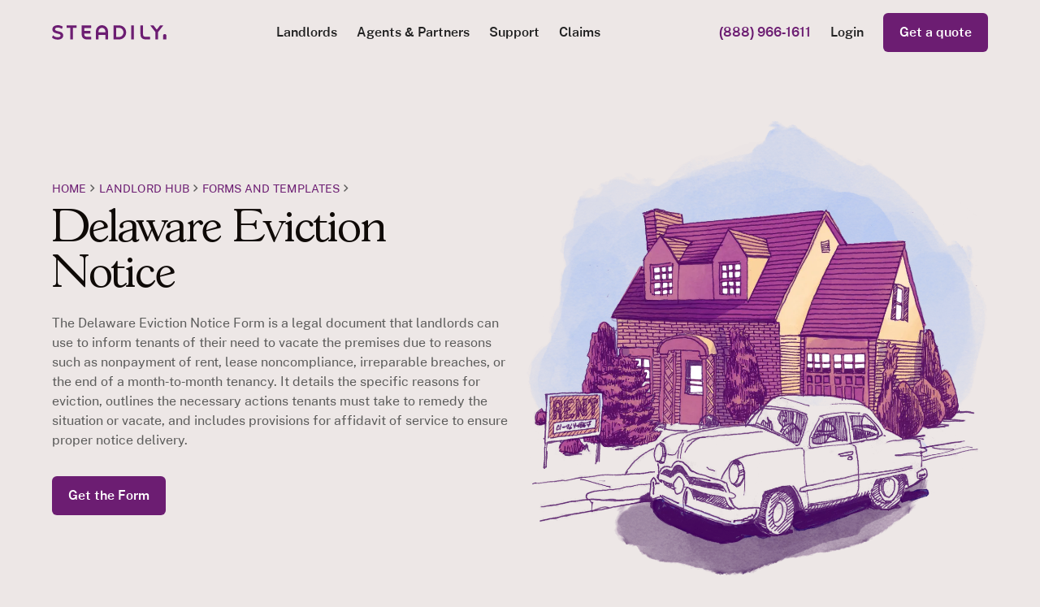

--- FILE ---
content_type: text/html
request_url: https://www.steadily.com/forms/delaware-eviction-notice
body_size: 15645
content:
<!DOCTYPE html><!-- Last Published: Tue Dec 02 2025 15:31:06 GMT+0000 (Coordinated Universal Time) --><html data-wf-domain="www.steadily.com" data-wf-page="65cf82362aee426080207abd" data-wf-site="61fafbc7edc1722dc7a9fc74" lang="en" data-wf-collection="65cf82362aee426080207a8d" data-wf-item-slug="delaware-eviction-notice"><head><meta charset="utf-8"/><title>Delaware Eviction Notice - Steadily</title><meta content="width=device-width, initial-scale=1" name="viewport"/><meta content="4u53wlYQSEKkM5D3tkIwx8a4FqGmdNPeqnK_y8F2BE" name="google-site-verification"/><link href="https://cdn.prod.website-files.com/61fafbc7edc1722dc7a9fc74/css/steadilyweb.shared.13b1f5461.min.css" rel="stylesheet" type="text/css"/><link href="https://cdn.prod.website-files.com/61fafbc7edc1722dc7a9fc74/css/steadilyweb.65cf82362aee426080207abd-61f7174fc.min.css" rel="stylesheet" type="text/css"/><link href="https://fonts.googleapis.com" rel="preconnect"/><link href="https://fonts.gstatic.com" rel="preconnect" crossorigin="anonymous"/><script src="https://ajax.googleapis.com/ajax/libs/webfont/1.6.26/webfont.js" type="text/javascript"></script><script type="text/javascript">WebFont.load({  google: {    families: ["Public Sans:regular,700"]  }});</script><script type="text/javascript">!function(o,c){var n=c.documentElement,t=" w-mod-";n.className+=t+"js",("ontouchstart"in o||o.DocumentTouch&&c instanceof DocumentTouch)&&(n.className+=t+"touch")}(window,document);</script><link href="https://cdn.prod.website-files.com/61fafbc7edc1722dc7a9fc74/621e9a2da318c260a6bba50e_favicon%20(1).png" rel="shortcut icon" type="image/x-icon"/><link href="https://cdn.prod.website-files.com/61fafbc7edc1722dc7a9fc74/621e9a6b721042084c89ccad_webclip.png" rel="apple-touch-icon"/><link href="https://www.steadily.com/forms/delaware-eviction-notice" rel="canonical"/><!-- DO NOT DELETE, Notify Marketing First -->
<script>(function(w,d,s,l,i){w[l]=w[l]||[];w[l].push({'gtm.start':
new Date().getTime(),event:'gtm.js'});var f=d.getElementsByTagName(s)[0],
j=d.createElement(s),dl=l!='dataLayer'?'&l='+l:'';j.async=true;j.src=
'https://www.googletagmanager.com/gtm.js?id='+i+dl;f.parentNode.insertBefore(j,f);
})(window,document,'script','dataLayer','GTM-5NM4L5N');</script>
<!-- End Google Tag Manager -->

<!-- DO NOT DELETE, Notify Engineering -->
<script>
    !function(t,e){var o,n,p,r;e.__SV||(window.posthog=e,e._i=[],e.init=function(i,s,a){function g(t,e){var o=e.split(".");2==o.length&&(t=t[o[0]],e=o[1]),t[e]=function(){t.push([e].concat(Array.prototype.slice.call(arguments,0)))}}(p=t.createElement("script")).type="text/javascript",p.async=!0,p.src=s.api_host.replace(".i.posthog.com","-assets.i.posthog.com")+"/static/array.js",(r=t.getElementsByTagName("script")[0]).parentNode.insertBefore(p,r);var u=e;for(void 0!==a?u=e[a]=[]:a="posthog",u.people=u.people||[],u.toString=function(t){var e="posthog";return"posthog"!==a&&(e+="."+a),t||(e+=" (stub)"),e},u.people.toString=function(){return u.toString(1)+".people (stub)"},o="capture identify alias people.set people.set_once set_config register register_once unregister opt_out_capturing has_opted_out_capturing opt_in_capturing reset isFeatureEnabled onFeatureFlags getFeatureFlag getFeatureFlagPayload reloadFeatureFlags group updateEarlyAccessFeatureEnrollment getEarlyAccessFeatures getActiveMatchingSurveys getSurveys onSessionId".split(" "),n=0;n<o.length;n++)g(u,o[n]);e._i.push([i,s,a])},e.__SV=1)}(document,window.posthog||[]);
    posthog.init('phc_hOIa3j5u6AK8zUFymdCMB8UVQ6y8GhDYAXrmdyy7pre',{
      api_host:'https://us.i.posthog.com',
      autocapture: {
        url_allowlist: ['/agent-appointments'],
      },
      capture_pageleave: false,
      capture_pageview: true,
      disable_surveys: true,
      disable_session_recording: true,
    });
</script>
<!-- End Posthog -->

<!-- DO NOT DELETE, Notify Engineering -->
<script>(function (u, n, i, v, e, r, s, a, l) { u[r] = {}; u[r].uid = '780f5883-3565-4e0c-b191-60b34b5ff4bf'; u[r].m = ['getReferrerInfo', 'identify', 'integrationsReady', 'on', 'ready', 'track']; u[r].queue = []; u[r].f = function(t) { return function() { var l = Array.prototype.slice.call(arguments); l.unshift(t); u[r].queue.push(l); return u[r].queue; }; }; for (var t = 0; t < u[r].m.length; t++) { l = u[r].m[t]; u[r][l] = u[r].f(l); } a = n.createElement(v); a.src = e + '/us-' + u[r].uid + '.js'; a.async = s; n.getElementsByTagName(i)[0].appendChild(a); })(window, document, 'head', 'script', 'https://amb-snippet.steadily.com', 'mbsy', true);</script>
<!-- End Ambassador --><script src="https://www.google.com/recaptcha/api.js"></script>
<script>
 function timestamp() { 
   var response = document.getElementById("g-recaptcha-response"); 
    if (response == null || response.value.trim() == "") 
 		{
     var elems = JSON.parse(document.getElementsByName("captcha_settings")[0].value);
     elems["ts"] = JSON.stringify(new Date().getTime());
     document.getElementsByName("captcha_settings")[0].value = JSON.stringify(elems);
    } 
   }
    setInterval(timestamp, 500);
</script>

<script type="text/javascript">
 function validation(){
 if(grecaptcha.getResponse().length == 0)
 	{
    alert('Please check reCAPTCHA box');
    return false;
  }
  else {
    return true;
  	//document.getElementById("salesforce-form").submit();
  }
 }
</script></head><body><div class="page-wrapper"><div class="global-styles w-embed"><style>

  /* Make text look crisper and more legible in all browsers */
  body {
    -webkit-font-smoothing: antialiased;
    -moz-osx-font-smoothing: grayscale;
    font-smoothing: antialiased;
    text-rendering: optimizeLegibility;
  }

  /* Focus state style for keyboard navigation for the focusable elements */
  *[tabindex]:focus-visible, input[type="file"]:focus-visible {
    outline: 0.125rem solid #4d65ff;
    outline-offset: 0.125rem;
  }

  /* Set color style to inherit */
  .inherit-color * {
    color: inherit;
  }

  /* Get rid of top margin on first element in any rich text element */
  .w-richtext > :not(div):first-child, .w-richtext > div:first-child > :first-child {
    margin-top: 0 !important;
  }

  /* Get rid of bottom margin on last element in any rich text element */
  .w-richtext>:last-child, .w-richtext ol li:last-child, .w-richtext ul li:last-child {
    margin-bottom: 0 !important;
  }

  /* Make sure containers never lose their center alignment */
  .container-medium,.container-small, .container-large {
    margin-right: auto !important;
    margin-left: auto !important;
  }

  /* 
  Make the following elements inherit typography styles from the parent and not have hardcoded values. 
  Important: You will not be able to style for example "All Links" in Designer with this CSS applied.
  Uncomment this CSS to use it in the project. Leave this message for future hand-off.
  */
  /*
  a,
  .w-input,
  .w-select,
  .w-tab-link,
  .w-nav-link,
  .w-dropdown-btn,
  .w-dropdown-toggle,
  .w-dropdown-link {
  color: inherit;
  text-decoration: inherit;
  font-size: inherit;
  }
  */

  /* Apply "..." after 3 lines of text */
  .text-style-3lines {
    display: -webkit-box;
    overflow: hidden;
    -webkit-line-clamp: 3;
    -webkit-box-orient: vertical;
  }

  @media only screen and (max-width: 767px) {
    .text-style-3lines-mobile {
      display: -webkit-box;
      overflow: hidden;
      -webkit-line-clamp: 3;
      -webkit-box-orient: vertical;
    }
  }

  /* Apply "..." after 2 lines of text */
  .text-style-2lines {
    display: -webkit-box;
    overflow: hidden;
    -webkit-line-clamp: 2;
    -webkit-box-orient: vertical;
  }

  /* These classes are never overwritten */
  .hide {
    display: none !important;
  }

  @media screen and (max-width: 991px) {
    .hide, .hide-tablet {
      display: none !important;
    }
  }
  @media screen and (max-width: 767px) {
    .hide-mobile-landscape{
      display: none !important;
    }
  }
  @media screen and (max-width: 479px) {
    .hide-mobile{
      display: none !important;
    }
  }

  .margin-0 {
    margin: 0rem !important;
  }

  .padding-0 {
    padding: 0rem !important;
  }

  .spacing-clean {
    padding: 0rem !important;
    margin: 0rem !important;
  }

  .margin-top {
    margin-right: 0rem !important;
    margin-bottom: 0rem !important;
    margin-left: 0rem !important;
  }

  .padding-top {
    padding-right: 0rem !important;
    padding-bottom: 0rem !important;
    padding-left: 0rem !important;
  }

  .margin-right {
    margin-top: 0rem !important;
    margin-bottom: 0rem !important;
    margin-left: 0rem !important;
  }

  .padding-right {
    padding-top: 0rem !important;
    padding-bottom: 0rem !important;
    padding-left: 0rem !important;
  }

  .margin-bottom {
    margin-top: 0rem !important;
    margin-right: 0rem !important;
    margin-left: 0rem !important;
  }

  .padding-bottom {
    padding-top: 0rem !important;
    padding-right: 0rem !important;
    padding-left: 0rem !important;
  }

  .margin-left {
    margin-top: 0rem !important;
    margin-right: 0rem !important;
    margin-bottom: 0rem !important;
  }

  .padding-left {
    padding-top: 0rem !important;
    padding-right: 0rem !important;
    padding-bottom: 0rem !important;
  }

  .margin-horizontal {
    margin-top: 0rem !important;
    margin-bottom: 0rem !important;
  }

  .padding-horizontal {
    padding-top: 0rem !important;
    padding-bottom: 0rem !important;
  }

  .margin-vertical {
    margin-right: 0rem !important;
    margin-left: 0rem !important;
  }

  .padding-vertical {
    padding-right: 0rem !important;
    padding-left: 0rem !important;
  }
 
  .w--open ~ .nav4_logo-link {
    color: white;	
  }
  
  .w--open ~ .is-login-tablet {
    color: white;	
  }
  
  .w--open ~ .nav4_dd-arrow {
    transform: rotate(-180deg);
  }
  
  .nav4_menu-bar path {
    transition-property: stroke;
    transition-duration: 300ms;
    transition-timing-function: ease;
  }
  
  .w--open .nav4_menu-bar path {
    stroke: white;
  }

  /*SPLIDE START*/
  .splide__sr {
    display: none;
  }
  /*SPLIDE END*/

  html { font-size: 1rem; }
  @media screen and (max-width:1280px) { html { font-size: calc(0.44444444444444453rem + 0.6944444444444443vw); } }
  @media screen and (max-width:991px) { html { font-size: calc(0.44642857142857145rem + 0.8928571428571428vw); } }
  @media screen and (max-width:767px) { html { font-size: calc(0.8748370273794003rem + 0.2607561929595828vw); } }
  
  /* always open mobile menu */
  @media (max-width: 767px) {
    .w-dropdown-toggle {
      pointer-events: none !important;
    }

    .w-dropdown-list {
      display: block !important;
      opacity: 1 !important;
      height: auto !important;
      transform: none !important;
      visibility: visible !important;
    }
    
    .nav4_dd-arrow-wrap {
      display: none !important;
    }
  }
  /* end */
  
/*
// AUTOCOMPLETE ADDRESS
*/
.address-group--suggestions{
	overflow-y: auto;
}

.address-group--suggestions .ui-menu-item {
  font-size: 0.9rem;
  color: #736a71;
  border-bottom: 1px solid #dee2e6;
}

.address-group--suggestions .ui-menu-item-wrapper {
  cursor: pointer;
  padding: 0.75rem 1.25rem;
}

.address-group--suggestions .ui-menu-item-wrapper:hover,
.address-group--suggestions .ui-menu-item-wrapper:focus {
  background-color: #fbf7f5;
}

.address-group--suggestions .more-entries {
  color: #ff0099;
  font-style: italic;
}  
</style></div><div class="nav4_component"><div data-animation="default" class="nav4_element w-nav" data-easing2="ease" fs-scrolldisable-element="smart-nav" data-easing="ease" data-collapse="medium" data-w-id="282f72bc-5e1c-9504-1326-b9f0d46c7a8c" role="banner" data-duration="0"><div class="nav4_container"><div class="nav4_menu-button w-nav-button"><div data-is-ix2-target="1" class="nav4_menu-icon" data-w-id="94e01757-6985-a91a-20ca-355a4ac97d04" data-animation-type="lottie" data-src="https://cdn.prod.website-files.com/61fafbc7edc1722dc7a9fc74/6751612ed747704c4695a6ba_Menu.json" data-loop="0" data-direction="1" data-autoplay="0" data-renderer="svg" data-default-duration="0" data-duration="1.6166666666666667" data-ix2-initial-state="0"></div></div><a href="https://app.steadily.com/login/" class="nav4_link is-login-tablet">Login</a><a href="/" class="nav4_logo-link w-nav-brand"><div class="nav4_logo w-embed"><svg id="Layer_2" xmlns="http://www.w3.org/2000/svg" viewBox="0 0 141 18" fill="none">
  <g id="Logotype">
    <g id="Logo_Compound">
      <path fill="currentColor" d="M30.05.18h-11.81c-.17,0-.3.14-.3.3v2.44c0,.17.14.3.3.3h4.28v14.03c0,.17.14.3.3.3h2.64c.17,0,.3-.14.3-.3V3.23h4.28c.17,0,.3-.14.3-.3V.48c0-.17-.14-.3-.3-.3h0Z"/>
      <path fill="currentColor" d="M86.96,1.31c-1.34-.76-2.85-1.13-4.51-1.13h-6.5c-.17,0-.3.14-.3.3v16.78c0,.17.14.3.3.3h6.5c1.66,0,3.17-.38,4.51-1.13s2.4-1.8,3.17-3.12c.77-1.33,1.16-2.8,1.16-4.43s-.39-3.11-1.16-4.43-1.83-2.37-3.17-3.12h0ZM87.22,11.74c-.5.86-1.17,1.53-2.01,2.03-.85.5-1.79.74-2.83.74h-3.17c-.17,0-.3-.14-.3-.3V3.53c0-.17.14-.3.3-.3h3.17c1.04,0,1.99.25,2.83.74s1.52,1.17,2.01,2.03c.5.86.74,1.81.74,2.87s-.25,2.01-.74,2.87h0Z"/>
      <path fill="currentColor" d="M120.34,14.3h-4.37c-3.56,0-3.85-1.51-3.85-3.33V.48c0-.17-.14-.3-.3-.3h-2.65c-.17,0-.3.14-.3.3v10.49c0,4.37,2.39,6.59,7.1,6.59h4.37c.17,0,.3-.14.3-.3v-2.65c0-.17-.14-.3-.3-.3h0Z"/>
      <path fill="currentColor" d="M61.21.03c-4.05.15-7.19,3.61-7.19,7.66v9.59c0,.17.14.3.3.3h2.65c.17,0,.3-.14.3-.3v-5.29h8.44v5.29c0,.17.14.3.3.3h2.65c.17,0,.3-.14.3-.3V7.51c0-4.22-3.51-7.63-7.77-7.47h0ZM65.72,8.73h-8.44v-1.23c0-2.46,2.12-4.44,4.63-4.2,2.19.21,3.81,2.13,3.81,4.33v1.1Z"/>
      <path fill="currentColor" d="M136.48.18h-3.24c-.09,0-.18.04-.24.12l-3.78,4.91c-.12.15-.35.15-.48,0l-3.82-4.91c-.06-.07-.14-.12-.24-.12h-3.24c-.25,0-.39.29-.24.49l6.03,7.72c.04.05.06.12.06.19v8.69c0,.17.14.3.3.3h2.71c.17,0,.3-.14.3-.3v-8.69c0-.07.02-.13.06-.19l6.03-7.72c.15-.2.01-.49-.24-.49h0Z"/>
      <rect fill="currentColor" x="97.44" y=".18" width="3.26" height="17.37" rx=".3" ry=".3"/>
      <path fill="currentColor" d="M47.91,14.31h-4.28c-3.56,0-3.85-1.51-3.85-3.33v-.41c0-.17.14-.3.3-.3h6.96c.17,0,.3-.14.3-.3v-2.65c0-.17-.14-.3-.3-.3h-6.96c-.17,0-.3-.14-.3-.3v-2.97c0-.17.14-.3.3-.3h7.75c.17,0,.3-.14.3-.3V.48c0-.17-.14-.3-.3-.3h-11.01c-.17,0-.3.14-.3.3v10.5c0,5.45,3.86,6.59,7.1,6.59h4.28c.17,0,.3-.14.3-.3v-2.65c0-.17-.14-.3-.3-.3h0Z"/>
      <path fill="currentColor" d="M7.66,7.49c-2.43-.58-3.92-1.01-3.92-2.42s1.29-2.19,3.55-2.19c1.37,0,2.85.44,4.05,1.2l.46.29c.17.11.41.04.48-.14l.92-2.13c.06-.13.01-.28-.11-.35l-.28-.19c-1.43-.97-3.5-1.56-5.53-1.56C4.15,0,.48,1.34.48,5.11s3.43,4.56,6.18,5.22c2.41.58,3.89,1,3.89,2.4s-1.32,2.12-3.62,2.12c-1.85,0-3.75-.68-4.84-1.73l-.45-.43c-.16-.15-.43-.11-.52.08L.03,14.87c-.06.11-.04.24.05.33l.21.21c1.38,1.41,3.99,2.32,6.65,2.32,4.17,0,6.87-2,6.87-5.09,0-3.68-3.41-4.5-6.15-5.15h0Z"/>
      <path fill="currentColor" d="M138.8,10.89c-1.1,0-2.04.84-2.04,1.93v4.74h4.09v-4.74c0-1.04-.89-1.93-2.04-1.93Z"/>
    </g>
  </g>
</svg></div><div class="nav4_logo-subtext"></div></a><nav role="navigation" class="nav4_menu w-nav-menu"><div class="nav4_menu-content"><div class="nav4_empty-space"></div><div class="nav4_link-list"><div data-delay="300" data-hover="true" data-w-id="193901f0-7d8e-e785-8082-cbf89cca4b17" class="nav4_dropdown w-dropdown"><div class="nav4_link is-dd-toggle w-dropdown-toggle"><div>Landlords</div><div class="nav4_dd-arrow-wrap"><div class="nav4_dd-arrow w-embed"><svg width="100%" height="100%" viewBox="0 0 11 8" fill="none" xmlns="http://www.w3.org/2000/svg">
<path d="M1.03613 1.71387L5.50042 6.17815L9.9647 1.71387" stroke="currentcolor" stroke-width="2" stroke-linecap="round" stroke-linejoin="round"/>
</svg></div></div></div><nav class="nav4_dd-list w-dropdown-list"><div class="border-bottom show-tablet"><a href="/landlord-coverages" class="w-inline-block"><div class="w-embed"><span class="text-color-white text-weight-bold text-size-medium">Coverages &raquo;</span></div></a></div><div class="nav4_dd-link-collection show-tablet w-dyn-list"><div role="list" class="nav4_dd-link-list w-dyn-items"><div role="listitem" class="nav4_dd-link-item is-flex w-dyn-item"><div class="nav4_dd-link w-embed"><a href="/landlord-coverages/fire" class="nav4_dd-link">Fire</a></div><div class="nav4_tag w-condition-invisible"><div>New</div></div></div><div role="listitem" class="nav4_dd-link-item is-flex w-dyn-item"><div class="nav4_dd-link w-embed"><a href="/landlord-coverages/water" class="nav4_dd-link">Water</a></div><div class="nav4_tag w-condition-invisible"><div>New</div></div></div><div role="listitem" class="nav4_dd-link-item is-flex w-dyn-item"><div class="nav4_dd-link w-embed"><a href="/landlord-coverages/storm-and-hail" class="nav4_dd-link">Storm and hail</a></div><div class="nav4_tag w-condition-invisible"><div>New</div></div></div><div role="listitem" class="nav4_dd-link-item is-flex w-dyn-item"><div class="nav4_dd-link w-embed"><a href="/landlord-coverages/liability" class="nav4_dd-link">Legal liability</a></div><div class="nav4_tag w-condition-invisible"><div>New</div></div></div></div></div><div class="border-bottom margin-top show-tablet"><a href="/landlord-hub" class="w-inline-block"><div class="w-embed"><span class="text-color-white text-weight-bold text-size-medium">Resources &raquo;</span></div></a></div><div class="nav4_dd-link-collection show-tablet w-dyn-list"><div role="list" class="nav4_dd-link-list w-dyn-items"><div role="listitem" class="nav4_dd-link-item is-flex w-dyn-item"><div class="nav4_dd-link w-embed"><a href="/landlord-hub/landlord-insurance-calculator" class="nav4_dd-link">Calculator</a></div><div class="nav4_tag w-condition-invisible"><div>New</div></div></div><div role="listitem" class="nav4_dd-link-item is-flex w-dyn-item"><div class="nav4_dd-link w-embed"><a href="/landlord-hub/forms" class="nav4_dd-link">Forms</a></div><div class="nav4_tag w-condition-invisible"><div>New</div></div></div><div role="listitem" class="nav4_dd-link-item is-flex w-dyn-item"><div class="nav4_dd-link w-embed"><a href="/landlord-hub/laws" class="nav4_dd-link">Laws</a></div><div class="nav4_tag w-condition-invisible"><div>New</div></div></div><div role="listitem" class="nav4_dd-link-item is-flex w-dyn-item"><div class="nav4_dd-link w-embed"><a href="/landlord-hub/ask-steadily" class="nav4_dd-link">Ask Steadily AI</a></div><div class="nav4_tag w-condition-invisible"><div>New</div></div></div></div></div><div class="border-bottom margin-top show-tablet"><a href="/blog" class="w-inline-block"><div class="w-embed"><span class="text-color-white text-weight-bold text-size-medium">Articles &raquo;</span></div></a></div><div class="nav4_dd-link-collection show-tablet w-dyn-list"><div role="list" class="nav4_dd-link-list w-dyn-items"><div role="listitem" class="nav4_dd-link-item is-flex w-dyn-item"><div class="nav4_dd-link w-embed"><a href="/faq/landlord-insurance-guide" class="nav4_dd-link">Landlord Insurance Guide</a></div><div class="nav4_tag w-condition-invisible"><div>New</div></div></div><div role="listitem" class="nav4_dd-link-item is-flex w-dyn-item"><div class="nav4_dd-link w-embed"><a href="/faq/who-needs-landlord-insurance" class="nav4_dd-link">Who Needs Landlord Insurance</a></div><div class="nav4_tag w-condition-invisible"><div>New</div></div></div><div role="listitem" class="nav4_dd-link-item is-flex w-dyn-item"><div class="nav4_dd-link w-embed"><a href="/faq/more-expensive-homeowners" class="nav4_dd-link">Home vs Landlord Insurance</a></div><div class="nav4_tag w-condition-invisible"><div>New</div></div></div><div role="listitem" class="nav4_dd-link-item is-flex w-dyn-item"><div class="nav4_dd-link w-embed"><a href="/faq/how-much-does-landlord-insurance-cost" class="nav4_dd-link">Landlord Insurance Cost</a></div><div class="nav4_tag w-condition-invisible"><div>New</div></div></div></div></div><div class="nav4_dd-grid hide-tablet"><a href="/landlord-coverages" class="nav4_dd-text-wrap w-inline-block"><div class="text-weight-bold text-size-medium">Coverages</div><div class="text-height-140 text-size-tiny text-weight-normal">Lean more about each landlord coverage type available with Steadily</div></a><div class="nav4_dd-link-collection hide-tablet w-dyn-list"><div role="list" class="nav4_dd-link-list w-dyn-items"><div role="listitem" class="nav4_dd-link-item is-flex w-dyn-item"><div class="nav4_dd-link w-embed"><a href="/landlord-coverages/fire" class="nav4_dd-link">Fire</a></div></div><div role="listitem" class="nav4_dd-link-item is-flex w-dyn-item"><div class="nav4_dd-link w-embed"><a href="/landlord-coverages/water" class="nav4_dd-link">Water</a></div></div><div role="listitem" class="nav4_dd-link-item is-flex w-dyn-item"><div class="nav4_dd-link w-embed"><a href="/landlord-coverages/storm-and-hail" class="nav4_dd-link">Storm and hail</a></div></div><div role="listitem" class="nav4_dd-link-item is-flex w-dyn-item"><div class="nav4_dd-link w-embed"><a href="/landlord-coverages/liability" class="nav4_dd-link">Legal liability</a></div></div></div></div><a href="/landlord-hub" class="nav4_dd-text-wrap w-inline-block"><div class="text-weight-bold text-size-medium">Resource hub</div><div class="text-height-140 text-size-tiny text-weight-normal">A hub of rich resources for Landlords and real estate investors</div></a><div class="nav4_dd-link-collection hide-tablet w-dyn-list"><div role="list" class="nav4_dd-link-list w-dyn-items"><div role="listitem" class="nav4_dd-link-item is-flex w-dyn-item"><div class="nav4_dd-link w-embed"><a href="/landlord-hub/landlord-insurance-calculator" class="nav4_dd-link">Calculator</a></div></div><div role="listitem" class="nav4_dd-link-item is-flex w-dyn-item"><div class="nav4_dd-link w-embed"><a href="/landlord-hub/forms" class="nav4_dd-link">Forms</a></div></div><div role="listitem" class="nav4_dd-link-item is-flex w-dyn-item"><div class="nav4_dd-link w-embed"><a href="/landlord-hub/laws" class="nav4_dd-link">Laws</a></div></div><div role="listitem" class="nav4_dd-link-item is-flex w-dyn-item"><div class="nav4_dd-link w-embed"><a href="/landlord-hub/ask-steadily" class="nav4_dd-link">Ask Steadily AI</a></div></div></div></div><a href="/blog" class="nav4_dd-text-wrap w-inline-block"><div class="text-size-medium text-weight-bold">Articles</div><div class="text-height-140 text-size-tiny text-weight-normal">We answer all your questions about landlord insurance and more</div></a><div class="nav4_dd-link-collection hide-tablet w-dyn-list"><div role="list" class="nav4_dd-link-list w-dyn-items"><div role="listitem" class="nav4_dd-link-item is-flex w-dyn-item"><div class="nav4_dd-link w-embed"><a href="/faq/landlord-insurance-guide" class="nav4_dd-link">Landlord Insurance Guide</a></div></div><div role="listitem" class="nav4_dd-link-item is-flex w-dyn-item"><div class="nav4_dd-link w-embed"><a href="/faq/who-needs-landlord-insurance" class="nav4_dd-link">Who Needs Landlord Insurance</a></div></div><div role="listitem" class="nav4_dd-link-item is-flex w-dyn-item"><div class="nav4_dd-link w-embed"><a href="/faq/more-expensive-homeowners" class="nav4_dd-link">Home vs Landlord Insurance</a></div></div><div role="listitem" class="nav4_dd-link-item is-flex w-dyn-item"><div class="nav4_dd-link w-embed"><a href="/faq/how-much-does-landlord-insurance-cost" class="nav4_dd-link">Landlord Insurance Cost</a></div></div></div></div></div><div class="nav4_dd-grid is-single-row"><a id="w-node-_193901f0-7d8e-e785-8082-cbf89cca4b4f-d46c7a8b" href="/landlord-coverages" class="nav4_dd-all-link text-weight-bold margin-top-10 hide-tablet">Explore coverages</a><a href="/landlord-hub" class="nav4_dd-all-link hide-tablet text-weight-bold margin-top-10">View hub</a><a id="w-node-_193901f0-7d8e-e785-8082-cbf89cca4b53-d46c7a8b" href="/blog" class="nav4_dd-all-link hide-tablet text-weight-bold margin-top-10">Browse all articles</a></div></nav></div><div data-delay="300" data-hover="true" data-w-id="282f72bc-5e1c-9504-1326-b9f0d46c7acc" class="nav4_dropdown w-dropdown"><div class="nav4_link is-dd-toggle w-dropdown-toggle"><div>Agents &amp; Partners</div><div class="nav4_dd-arrow-wrap"><div class="nav4_dd-arrow w-embed"><svg width="100%" height="100%" viewBox="0 0 11 8" fill="none" xmlns="http://www.w3.org/2000/svg">
<path d="M1.03613 1.71387L5.50042 6.17815L9.9647 1.71387" stroke="currentcolor" stroke-width="2" stroke-linecap="round" stroke-linejoin="round"/>
</svg></div></div></div><nav class="nav4_dd-list w-dropdown-list"><div class="border-bottom show-tablet"><a href="/agents" class="w-inline-block"><div class="text-color-white text-weight-bold text-size-medium">Agents <strong>»</strong></div></a></div><div class="nav4_dd-link-collection show-tablet w-dyn-list"><div role="list" class="nav4_dd-link-list w-dyn-items"><div role="listitem" class="nav4_dd-link-item is-flex w-dyn-item"><div class="nav4_dd-link w-embed"><a href="/agent-hub/policy-types" class="nav4_dd-link">Policy types</a></div><div class="nav4_tag w-condition-invisible"><div>New</div></div></div><div role="listitem" class="nav4_dd-link-item is-flex w-dyn-item"><div class="nav4_dd-link w-embed"><a href="https://www.steadily.com/agent-hub/faqs" class="nav4_dd-link">Agents FAQs</a></div><div class="nav4_tag w-condition-invisible"><div>New</div></div></div><div role="listitem" class="nav4_dd-link-item is-flex w-dyn-item"><div class="nav4_dd-link w-embed"><a href="/agent-hub" class="nav4_dd-link">Agent resources</a></div><div class="nav4_tag w-condition-invisible"><div>New</div></div></div></div></div><div class="border-bottom margin-top show-tablet"><a href="/partners" class="w-inline-block"><div class="text-color-white text-weight-bold text-size-medium">Partners <strong>»</strong></div></a></div><div class="nav4_dd-link-collection show-tablet w-dyn-list"><div role="list" class="nav4_dd-link-list w-dyn-items"><div role="listitem" class="nav4_dd-link-item is-flex w-dyn-item"><div class="nav4_dd-link w-embed"><a href="/partners/lending" class="nav4_dd-link">Lenders</a></div><div class="nav4_tag w-condition-invisible"><div>New</div></div></div><div role="listitem" class="nav4_dd-link-item is-flex w-dyn-item"><div class="nav4_dd-link w-embed"><a href="/partners/marketplaces" class="nav4_dd-link">Marketplaces</a></div><div class="nav4_tag w-condition-invisible"><div>New</div></div></div><div role="listitem" class="nav4_dd-link-item is-flex w-dyn-item"><div class="nav4_dd-link w-embed"><a href="/partners/property-managers" class="nav4_dd-link">Property managers</a></div><div class="nav4_tag w-condition-invisible"><div>New</div></div></div></div></div><div class="nav4_dd-grid hide-tablet"><a href="/agents" class="nav4_dd-text-wrap w-inline-block"><div class="text-size-medium text-weight-bold">For insurance agents</div><div class="text-height-140 text-size-tiny text-weight-normal">Become appointed to sell one of America&#x27;s best-rated landlord insurance offerings.</div></a><div class="nav4_dd-link-collection hide-tablet w-dyn-list"><div role="list" class="nav4_dd-link-list w-dyn-items"><div role="listitem" class="nav4_dd-link-item is-flex w-dyn-item"><div class="nav4_dd-link w-embed"><a href="/agent-hub/policy-types" class="nav4_dd-link">Policy types</a></div></div><div role="listitem" class="nav4_dd-link-item is-flex w-dyn-item"><div class="nav4_dd-link w-embed"><a href="https://www.steadily.com/agent-hub/faqs" class="nav4_dd-link">Agents FAQs</a></div></div><div role="listitem" class="nav4_dd-link-item is-flex w-dyn-item"><div class="nav4_dd-link w-embed"><a href="/agent-hub" class="nav4_dd-link">Agent resources</a></div></div></div></div><a href="/partners" class="nav4_dd-text-wrap w-inline-block"><div class="text-size-medium text-weight-bold">For partners</div><div class="text-height-140 text-size-tiny text-weight-normal">Steadily works with a wide variety of partners, across multiple industries.</div></a><div class="nav4_dd-link-collection hide-tablet w-dyn-list"><div role="list" class="nav4_dd-link-list w-dyn-items"><div role="listitem" class="nav4_dd-link-item is-flex w-dyn-item"><div class="nav4_dd-link w-embed"><a href="/partners/lending" class="nav4_dd-link">Lenders</a></div></div><div role="listitem" class="nav4_dd-link-item is-flex w-dyn-item"><div class="nav4_dd-link w-embed"><a href="/partners/marketplaces" class="nav4_dd-link">Marketplaces</a></div></div><div role="listitem" class="nav4_dd-link-item is-flex w-dyn-item"><div class="nav4_dd-link w-embed"><a href="/partners/property-managers" class="nav4_dd-link">Property managers</a></div></div></div></div></div><div class="nav4_dd-grid is-single-row"><a id="w-node-a554792b-ccd9-d50c-9c27-9dc35d4c8d9b-d46c7a8b" href="/agents" class="nav4_dd-all-link text-weight-bold margin-top-10 hide-tablet">Get appointed</a><a href="/partners" class="nav4_dd-all-link hide-tablet text-weight-bold margin-top-10">Become a partner</a></div></nav></div><a href="https://help.steadily.com/" class="nav4_link is-underlined-tablet w-nav-link">Support</a><a href="/claims" class="nav4_link w-nav-link">Claims</a></div><div class="nav4_content-right"><a id="w-node-_282f72bc-5e1c-9504-1326-b9f0d46c7ae3-d46c7a8b" href="tel:+18889661611" class="nav4_link is-phone">(888) 966-1611</a><a href="https://app.steadily.com/login/" id="w-node-_282f72bc-5e1c-9504-1326-b9f0d46c7ae5-d46c7a8b" class="nav4_link hide-tablet w-nav-link">Login</a><a data-cy="get-a-quote-nav" href="https://app.steadily.com/dwelling_single_funnel/" class="button is-nav4 w-button">Get a quote</a></div></div></nav><div class="nav4_menu-bg"></div></div></div></div><main class="main-wrapper"><section class="section-header-value-props"><div class="padding-global"><div class="container-medium"><div class="padding-vertical padding-xlarge"><div class="header-value-props_component"><div class="header-value-props_content-wrapper"><div class="icon-label is-header text-color-purple"><nav aria-label="Breadcrumb" class="breadcrumb"><ul role="list" class="breadcrumb-list"><li class="breadcrumb-link"><a href="/">Home</a></li><li class="breadcrumb-chevron"><img src="https://cdn.prod.website-files.com/61fafbc7edc1722dc7a9fc74/67f80dd82c78b0e818c0a92d_Cevron.png" loading="lazy" alt="Breadcrumb divider"/></li><li class="breadcrumb-link"><a href="/landlord-hub">Landlord Hub</a></li><li class="breadcrumb-chevron"><img src="https://cdn.prod.website-files.com/61fafbc7edc1722dc7a9fc74/67f80dd82c78b0e818c0a92d_Cevron.png" loading="lazy" alt="Breadcrumb divider"/></li><li class="breadcrumb-link"><a href="/landlord-hub/forms">Forms and Templates</a></li><li class="breadcrumb-chevron"><img src="https://cdn.prod.website-files.com/61fafbc7edc1722dc7a9fc74/67f80dd82c78b0e818c0a92d_Cevron.png" loading="lazy" alt="Breadcrumb divider"/></li></ul></nav></div><div class="margin-bottom margin-medium"><h1 class="forms-h1">Delaware Eviction Notice</h1><div class="w-richtext"><p>The Delaware Eviction Notice Form is a legal document that landlords can use to inform tenants of their need to vacate the premises due to reasons such as nonpayment of rent, lease noncompliance, irreparable breaches, or the end of a month-to-month tenancy. It details the specific reasons for eviction, outlines the necessary actions tenants must take to remedy the situation or vacate, and includes provisions for affidavit of service to ensure proper notice delivery.</p></div></div><a href="#download-form" class="button w-button">Get the Form</a></div><div class="header-value-props_image-wrapper"><img src="https://cdn.prod.website-files.com/61fafbc7edc1722dc7a9fc74/62d870dd593d0d47e0468157_image%203528.webp" loading="lazy" width="888" height="696" alt="Steadily insured house with a car parked out front" srcset="https://cdn.prod.website-files.com/61fafbc7edc1722dc7a9fc74/62d870dd593d0d47e0468157_image%203528-p-500.webp 500w, https://cdn.prod.website-files.com/61fafbc7edc1722dc7a9fc74/62d870dd593d0d47e0468157_image%203528-p-800.webp 800w, https://cdn.prod.website-files.com/61fafbc7edc1722dc7a9fc74/62d870dd593d0d47e0468157_image%203528-p-1080.webp 1080w, https://cdn.prod.website-files.com/61fafbc7edc1722dc7a9fc74/62d870dd593d0d47e0468157_image%203528.webp 1400w" sizes="(max-width: 991px) 100vw, 888px" class="header-value-props_image"/></div></div></div></div></div></section><div id="form" class="section-form"><div class="padding-global"><div class="container-medium"><div class="padding-bottom padding-huge"><div class="form_component"><div class="max-width-medium"><div><div class="margin-bottom margin-large"><div>Delaware Eviction Notice</div><div id="w-node-_47898868-b96d-faa5-d31d-a11512389d2a-80207abd" class="margin-bottom margin-small"><h2 id="download-form">Download the Template</h2></div><p>Tell us a bit about yourself to download the file.</p></div></div><div class="w-container"><div class="w-form"><form id="wf-form-Forms-Download" name="wf-form-Forms-Download" data-name="Forms Download" method="get" data-wf-page-id="65cf82362aee426080207abd" data-wf-element-id="c5e6ccb3-59b6-644b-ffc8-0ba5a50e595e"><label for="name">Name</label><input class="w-input" maxlength="256" name="name" data-name="Name" placeholder="" type="text" id="name" required=""/><label for="email">Email address</label><input class="w-input" maxlength="256" name="email" data-name="Email" placeholder="" type="email" id="email" required=""/><div class="w-embed"><input type="hidden" name="state" value="Delaware" />
<input type="hidden" name="form-type" value="Eviction Notices" /></div><input type="submit" data-wait="Please wait..." class="button is-full-width w-button" value="Submit"/></form><div class="w-form-done"><a href="https://cdn.prod.website-files.com/62003a135c2613db4292bc04/664f802120bd8fc811f8e92b_delaware-Eviction-Notice-To-Quit-Form.pdf">To download the template click here.</a></div><div class="w-form-fail"><div>Oops! Something went wrong while submitting the form.</div></div></div></div></div></div></div></div></div></div></main><div class="z-1"><div class="section-border w-embed text-color-1"><svg transform="scale(1.25)" width="100%" height="100%" viewBox="0 0 1200 10" fill="none" xmlns="http://www.w3.org/2000/svg">
<path d="M169 4L0 10H1200L1087 4L991.5 7.6L759.865 4.50345L618.5 0L363 6.8L169 4Z" fill="currentcolor"/>
</svg></div></div><footer class="footer2_component"><div class="padding-global"><div class="container-medium"><div class="padding-vertical padding-xxlarge"><div class="footer2_content"><div class="footer2_link-grid"><div class="footer2_link-col"><div class="footer2_label">Resources</div><div class="footer2_link-list"><a href="/landlord-coverages" class="footer2_link">Coverages</a><a id="w-node-_41b0454d-46e1-e80f-184b-ea905d3147d5-5d3147c7" href="/landlord-hub" class="footer2_link">Landlord Hub</a><a id="w-node-_41b0454d-46e1-e80f-184b-ea905d3147d7-5d3147c7" href="/blog" class="footer2_link">Blog</a><a href="/faq" class="footer2_link">FAQs</a><a href="/reviews" class="footer2_link">Reviews</a></div></div><div class="footer2_link-col"><h6 class="footer2_label">Partners</h6><div class="footer2_link-list"><a href="/refer" class="footer2_link">Refer a landlord</a><a id="w-node-_41b0454d-46e1-e80f-184b-ea905d3147e1-5d3147c7" href="/partners" class="footer2_link">Partner program</a><a href="/agents" class="footer2_link">Agents</a><a href="/brand-ambassadors" class="footer2_link">Ambassadors</a><a id="w-node-_41b0454d-46e1-e80f-184b-ea905d3147e7-5d3147c7" href="/api" class="footer2_link">APIs</a></div></div><div class="footer2_link-col"><h6 class="footer2_label">Company</h6><div class="footer2_link-list"><a href="/careers" class="footer2_link">Careers</a><a href="/licenses" class="footer2_link">Licenses</a><a href="/security" class="footer2_link">Security</a><a href="/press-room" class="footer2_link">Press room</a><a href="/privacy-policy" class="footer2_link">Privacy Policy</a></div></div><div class="footer2_link-col"><h6 class="footer2_label">Contact</h6><div class="footer2_link-list"><a href="https://app.steadily.com/customer/login/" class="footer2_link">Log in</a><a href="/claim-submit" class="footer2_link">Submit a claim</a><a href="/contact-us" class="footer2_link">Contact us</a><a href="tel:+18889661611" class="footer2_link">1 (888) 966-1611</a><a href="mailto:support@steadily.com?subject=Steadily%20support%20request" class="footer2_link hide-mobile-portrait">support@steadily.com</a></div></div></div><a id="w-node-_41b0454d-46e1-e80f-184b-ea905d3147cc-5d3147c7" href="/" class="footer2_logo-link w-inline-block"><div class="footer2_logo w-embed"><?xml version="1.0" encoding="UTF-8"?>
<svg id="Layer_2" xmlns="http://www.w3.org/2000/svg" viewBox="0 0 547.59 68.95">
  <defs>
    <style>
      .cls-2 {
        fill: #fff;
      }
    </style>
  </defs>
  <g id="Logotype">
    <g id="Logo_Compound">
      <path class="cls-2" d="M116.85.7h-45.93c-.65,0-1.18.53-1.18,1.18v9.5c0,.65.53,1.18,1.18,1.18h16.65v54.55c0,.65.53,1.18,1.18,1.18h10.28c.65,0,1.18-.53,1.18-1.18V12.55h16.65c.65,0,1.18-.53,1.18-1.18V1.87c0-.65-.53-1.18-1.18-1.18Z"/>
      <path class="cls-2" d="M338.09,5.11c-5.22-2.94-11.07-4.41-17.53-4.41h-25.27c-.65,0-1.18.53-1.18,1.18v65.23c0,.65.53,1.18,1.18,1.18h25.27c6.46,0,12.31-1.47,17.53-4.41,5.22-2.94,9.34-6.99,12.34-12.14,3-5.16,4.5-10.9,4.5-17.24s-1.5-12.08-4.5-17.24c-3-5.16-7.12-9.21-12.34-12.14ZM339.12,45.65c-1.93,3.33-4.54,5.96-7.83,7.88-3.3,1.93-6.97,2.89-11.02,2.89h-12.34c-.65,0-1.18-.53-1.18-1.18V13.72c0-.65.53-1.18,1.18-1.18h12.34c4.05,0,7.72.96,11.02,2.89,3.3,1.93,5.91,4.55,7.83,7.88,1.93,3.33,2.89,7.05,2.89,11.16s-.96,7.83-2.89,11.16Z"/>
      <path class="cls-2" d="M467.88,55.59h-16.99c-13.83,0-14.96-5.86-14.96-12.95V1.87c0-.65-.53-1.18-1.18-1.18h-10.31c-.65,0-1.18.53-1.18,1.18v40.77c0,16.99,9.29,25.61,27.62,25.61h16.99c.65,0,1.18-.53,1.18-1.18v-10.31c0-.65-.53-1.18-1.18-1.18Z"/>
      <path class="cls-2" d="M237.99.13c-15.73.59-27.95,14.02-27.95,29.77v37.27c0,.65.53,1.18,1.18,1.18h10.31c.65,0,1.18-.53,1.18-1.18v-20.55h32.83v20.55c0,.65.53,1.18,1.18,1.18h10.31c.65,0,1.18-.53,1.18-1.18V29.19c0-16.41-13.66-29.68-30.2-29.06ZM255.53,33.96h-32.83v-4.77c0-9.57,8.24-17.26,18-16.34,8.5.8,14.83,8.28,14.83,16.82v4.29Z"/>
      <path class="cls-2" d="M530.63.7h-12.58c-.36,0-.7.16-.92.45l-14.68,19.08c-.47.6-1.38.6-1.85,0l-14.86-19.07c-.22-.29-.56-.45-.93-.45h-12.58c-.98,0-1.53,1.13-.93,1.9l23.44,30.01c.16.21.25.46.25.72v33.77c0,.65.53,1.18,1.18,1.18h10.52c.65,0,1.18-.53,1.18-1.18v-33.77c0-.26.09-.52.25-.72l23.44-30.01c.6-.77.05-1.9-.93-1.9Z"/>
      <rect class="cls-2" x="378.83" y=".71" width="12.66" height="67.55" rx="1.18" ry="1.18"/>
      <path class="cls-2" d="M186.28,55.65h-16.63c-13.83,0-14.96-5.86-14.96-12.95v-1.6c0-.65.53-1.18,1.18-1.18h27.05c.65,0,1.18-.53,1.18-1.18v-10.31c0-.65-.53-1.18-1.18-1.18h-27.05c-.65,0-1.18-.53-1.18-1.18v-11.55c0-.65.53-1.18,1.18-1.18h30.13c.65,0,1.18-.53,1.18-1.18V1.87c0-.65-.53-1.18-1.18-1.18h-42.8c-.65,0-1.18.53-1.18,1.18v40.83c0,21.17,15.02,25.61,27.62,25.61h16.63c.65,0,1.18-.53,1.18-1.18v-10.31c0-.65-.53-1.18-1.18-1.18Z"/>
      <path class="cls-2" d="M29.78,29.12c-9.45-2.26-15.25-3.93-15.25-9.42s5.03-8.51,13.81-8.51c5.34,0,11.09,1.7,15.75,4.67l1.79,1.14c.66.42,1.58.17,1.88-.53l3.59-8.29c.22-.5.04-1.07-.42-1.38l-1.09-.75C44.27,2.26,36.23,0,28.33,0,16.13,0,1.89,5.21,1.89,19.88s13.32,17.73,24.03,20.29c9.38,2.24,15.13,3.89,15.13,9.35s-5.13,8.24-14.08,8.24c-7.19,0-14.58-2.64-18.83-6.71l-1.74-1.67c-.61-.58-1.66-.43-2.04.31L.13,57.83c-.22.43-.14.95.2,1.3l.8.81c5.38,5.47,15.52,9.01,25.84,9.01,16.23,0,26.72-7.77,26.72-19.79,0-14.32-13.26-17.49-23.92-20.04Z"/>
      <path class="cls-2" d="M539.65,42.34c-4.28,0-7.94,3.26-7.94,7.49v18.44h15.89v-18.44c0-4.03-3.47-7.49-7.95-7.49Z"/>
    </g>
  </g>
</svg></div><div class="footer2_logo-subtext"></div></a></div><div class="text-color-3 text-size-tiny text-weight-semibold">Steadily Insurance Company and Steadily Insurance Agency, Inc. are fully owned subsidiaries of Steadily, Inc. Steadily Insurance Company is an Arizona insurance company; NAIC 16963. Steadily Insurance Agency, Inc is licensed in all 50 states and Washington, DC; NPN 19627533.<br/><br/>The information on this site is general in nature. Any description of coverage is necessarily simplified. Whether a particular loss is covered depends on the specific facts and the provisions, exclusions and limits of the actual policy. Nothing on this site alters the terms or conditions of any of our policies. You should read the policy for a complete description of coverage. Coverage options, limits, discounts, deductibles and other features are subject to individuals meeting our underwriting criteria and state availability. Not all features available in all states. Discounts may not apply to all coverages. 1. Rental property specialists are insurance agencies and carriers that write more than 75% of their business on DP-1 and DP-3 landlord insurance policies</div></div></div></div></footer></div><script src="https://d3e54v103j8qbb.cloudfront.net/js/jquery-3.5.1.min.dc5e7f18c8.js?site=61fafbc7edc1722dc7a9fc74" type="text/javascript" integrity="sha256-9/aliU8dGd2tb6OSsuzixeV4y/faTqgFtohetphbbj0=" crossorigin="anonymous"></script><script src="https://cdn.prod.website-files.com/61fafbc7edc1722dc7a9fc74/js/steadilyweb.schunk.e0c428ff9737f919.js" type="text/javascript"></script><script src="https://cdn.prod.website-files.com/61fafbc7edc1722dc7a9fc74/js/steadilyweb.schunk.d7d902ec30274bc3.js" type="text/javascript"></script><script src="https://cdn.prod.website-files.com/61fafbc7edc1722dc7a9fc74/js/steadilyweb.96c3f104.4b6ed22ece0815f0.js" type="text/javascript"></script><script>
  const navElement = document.querySelector('.nav4_menu-button');

  if (navElement) {
    const observer = new MutationObserver(mutations => {
      mutations.forEach(mutation => {
        if (mutation.type === 'attributes' && mutation.attributeName === 'class') {
          if (navElement.classList.contains('w--open')) {
            document.body.style.overflow = 'hidden';
          } else {
            document.body.style.overflow = '';
          }
        }
      });
    });

    observer.observe(navElement, { attributes: true });
  }
</script>

<script>
    // underscore debounce
    function restArguments(func, startIndex) {
        startIndex = startIndex == null ? func.length - 1 : +startIndex;
        return function () {
            var length = Math.max(arguments.length - startIndex, 0),
                rest = Array(length),
                index = 0;
            for (; index < length; index++) {
                rest[index] = arguments[index + startIndex];
            }
            switch (startIndex) {
                case 0:
                    return func.call(this, rest);
                case 1:
                    return func.call(this, arguments[0], rest);
                case 2:
                    return func.call(this, arguments[0], arguments[1], rest);
            }
            var args = Array(startIndex + 1);
            for (index = 0; index < startIndex; index++) {
                args[index] = arguments[index];
            }
            args[startIndex] = rest;
            return func.apply(this, args);
        };
    }

    function now() {
        return new Date().getTime();
    };

    function debounce(func, wait, immediate) {
        var timeout, previous, args, result, context;

        var later = function () {
            var passed = now() - previous;
            if (wait > passed) {
                timeout = setTimeout(later, wait - passed);
            } else {
                timeout = null;
                if (!immediate) result = func.apply(context, args);

                if (!timeout) args = context = null;
            }
        };

        var debounced = restArguments(function (_args) {
            context = this;
            args = _args;
            previous = now();
            if (!timeout) {
                timeout = setTimeout(later, wait);
                if (immediate) result = func.apply(context, args);
            }
            return result;
        });

        debounced.cancel = function () {
            clearTimeout(timeout);
            timeout = args = context = null;
        };

        return debounced;
    }
</script>

<script>
   //Autocomplete address
    const ssKey = '10718397930405265';

    const httpGetAsync = (theUrl, callback) => {
        var xmlHttp = new XMLHttpRequest();
        xmlHttp.onreadystatechange = () => {
            if (xmlHttp.readyState == 4 && xmlHttp.status == 200)
                callback(xmlHttp.responseText);
        }
        xmlHttp.open("GET", theUrl, true); // true for asynchronous
        xmlHttp.send(null);
    };


    const showSuggestions = groupEle => groupEle.querySelector('.address-group--suggestions').style.display = 'block';

    const hideSuggestions = groupEle => groupEle.querySelector('.address-group--suggestions').style.display = 'none';

    const emptySuggestions = groupEle => groupEle.querySelector('.address-group--suggestions').innerHTML = '';

    const searchAddresses = (groupEle, selected = '') => {
        const keyword = groupEle.querySelector('.pac-target-input').value;

        httpGetAsync(
            `https://us-autocomplete-pro.api.smartystreets.com/lookup?&key=${ssKey}&search=${keyword}&selected=${selected}&source=all`,
            (data) => {
                groupEle.querySelector('.address-group--suggestions').innerHTML = '';

                try {
                    const {suggestions} = JSON.parse(data);

                    suggestions.forEach(({street_line, secondary, entries, city, state, zipcode}) => {
                        const liTag = document.createElement('li');
                        liTag.className = 'ui-menu-item';

                        const divTag = document.createElement('div');
                        divTag.className = 'ui-menu-item-wrapper';

                        if (secondary) {
                            secondary = ` ${secondary}`
                        }

                        let full_address = `${street_line}${secondary}, ${city}, ${state} ${zipcode}`;
                        if (entries > 1) {
                            let entries_text = ` <span class="more-entries"> (${entries} more entries)</span>`;
                            full_address = `${street_line}${secondary} ${entries_text}, ${city}, ${state} ${zipcode}`;
                        }

                        for (let i = 0; i < full_address.length; i++) {
                            const theLettersMatch = typeof keyword[i] === "undefined" || full_address[i].toLowerCase() !== keyword[i].toLowerCase();
                            if (theLettersMatch) {
                                full_address = ["<b><span style='color:#252523;'>", full_address.slice(0, i), "</span></b>", full_address.slice(i)].join("");
                                break;
                            }
                        }

                        divTag.addEventListener('click', () => {
                            if (entries > 1) {
                                // Second param is Selected item to expand
                                let selected = `${street_line}${secondary} (${entries}) ${city} ${state} ${zipcode}`;
                                searchAddresses(groupEle, encodeURIComponent(selected));
                            } else {
                                groupEle.querySelector('input[name="street_address"]').value = `${street_line} ${secondary}`;
                                groupEle.querySelector('input[name="city"]').value = city;
                                groupEle.querySelector('input[name="state"]').value = state;
                                groupEle.querySelector('input[name="postal_code"]').value = zipcode;

                                groupEle.querySelector('.pac-target-input').value = `${street_line}${secondary}, ${city}, ${state} ${zipcode}`;
                                hideSuggestions(groupEle);
                            }
                        });
                        divTag.innerHTML = full_address;

                        liTag.appendChild(divTag);

                        groupEle.querySelector('.address-group--suggestions').appendChild(liTag);
                    });

                    if (suggestions.length) showSuggestions(groupEle);
                } catch (error) {
                    hideSuggestions(groupEle);
                }
            }
        );
    };

    document.querySelectorAll('.raw-address-form .address-group')
    .forEach(groupEle => {
        groupEle.querySelector('.pac-target-input')
        .addEventListener('keyup', debounce(e => searchAddresses(groupEle), 100));

        groupEle.querySelector('.pac-target-input')
        .addEventListener('focus', e => showSuggestions(groupEle));
    });

    document.querySelector('body').addEventListener('click', e => {
        document.querySelectorAll('.raw-address-form .address-group')
        .forEach(groupEle => {
            if (
                groupEle.querySelector('.address-group--suggestions').contains(e.target) ||
                groupEle.querySelector('.pac-target-input').contains(e.target)
            ) return;

            hideSuggestions(groupEle);
        });
    });
</script>

<script>
    function writeAnalytics() {
        const searchParams = new URLSearchParams(window.location.search);
        const permittedParamNames = [
            "utm_source", "utm_medium", "utm_campaign", "utm_content", "utm_term", "utm_id", "utm_term_type", "gclid", "adgroupid", "campaignid", "mbsy", "mbsy_source", "mbsy_exp"
        ];

        var identifyParams = {}
        searchParams.forEach(function (value, key) {
            if (permittedParamNames.includes(key)) {
                identifyParams[key] = value;
            }
        });

        if (Object.keys(identifyParams).length > 0) {
            if (window['posthog'] !== undefined) {
                posthog.register(identifyParams);
                posthog.capture("campaign click", identifyParams);
            }
        }
    }

function addClickCookie() {
        const expiresOn = new Date(new Date().getTime() + (60 * 60 * 24 * 30 * 1000)).toUTCString()
        const searchParams = new URLSearchParams(window.location.search);
        searchParams.forEach(function (value, key) {
            var cookieValue = '';
            if (value) {
                if (key === 'gclid') {
                    cookieValue = value;
                }
                if (key === 'msclkid') {
                    cookieValue = 'msclkid/' + value;
                }
                if (key == 'fbclid') {
                    cookieValue = 'fbclid/' + value;
                }
                if (key == 'twclid') {
                	cookieValue = 'twclid/' + value;
                }
                if (cookieValue) {
                    //console.log('setting click of ' + cookieValue);
                    document.cookie = 'gclid=' + cookieValue + '; path=/; domain=steadily.com; SameSite=Strict; expires=' + expiresOn;
                    document.cookie = '_steadily_click=' + cookieValue + '; path=/; domain=steadily.com; SameSite=Strict; expires=' + expiresOn;
                }
            }
        });

        // save utm params
        const saveParams = ['utm_source','utm_medium','utm_campaign','utm_content','utm_term','campaignid','adgroupid','mbsy','mbsy_source','mbsy_exp']
        searchParams.forEach(function (value, key) {
            if (saveParams.includes(key)) {
                document.cookie = '_steadily_' + key + '=' + value + '; path=/; domain=steadily.com; SameSite=Strict; expires=' + expiresOn;
            }    
        });
  
  		// save referring url
  		if (document.referrer) {
        	document.cookie = '_steadily_referrer=' + document.referrer + '; path=/; domain=steadily.com; SameSite=Strict; expires=' + expiresOn; 
        }
  
        // Set _steadily_original_referrer only if it doesn't already exist
        if (!document.cookie.includes('_steadily_original_referrer=')) {
           if (document.referrer) {
              document.cookie = '_steadily_original_referrer=' + document.referrer + '; path=/; domain=steadily.com; SameSite=Strict; expires=' + expiresOn;
           } else {
               document.cookie = '_steadily_original_referrer=direct; path=/; domain=steadily.com; SameSite=Strict; expires=' + expiresOn;
           }
        }
  
		try {
          writeAnalytics();
        } catch (e) {
			// noop
        }
    }

    addClickCookie();
</script>

<!-- Google Tag Manager (noscript) -->
<noscript><iframe src="https://www.googletagmanager.com/ns.html?id=GTM-5NM4L5N"
height="0" width="0" style="display:none;visibility:hidden"></iframe></noscript>
<!-- End Google Tag Manager (noscript) -->

<!-- MNTN Tracking Pixel-->
<script type="text/javascript">
	(function(){"use strict";var e=null,b="4.0.0",
	n="42863",
	additional="term=value",
	t,r,i;try{t=top.document.referer!==""?encodeURIComponent(top.document.referrer.substring(0,2048)):""}catch(o){t=document.referrer!==null?document.referrer.toString().substring(0,2048):""}try{r=window&&window.top&&document.location&&window.top.location===document.location?document.location:window&&window.top&&window.top.location&&""!==window.top.location?window.top.location:document.location}catch(u){r=document.location}try{i=parent.location.href!==""?encodeURIComponent(parent.location.href.toString().substring(0,2048)):""}catch(a){try{i=r!==null?encodeURIComponent(r.toString().substring(0,2048)):""}catch(f){i=""}}var l,c=document.createElement("script"),h=null,p=document.getElementsByTagName("script"),d=Number(p.length)-1,v=document.getElementsByTagName("script")[d];if(typeof l==="undefined"){l=Math.floor(Math.random()*1e17)}h="dx.mountain.com/spx?"+"dxver="+b+"&shaid="+n+"&tdr="+t+"&plh="+i+"&cb="+l+additional;c.type="text/javascript";c.src=("https:"===document.location.protocol?"https://":"http://")+h;v.parentNode.insertBefore(c,v)})()
</script>
<!-- End MNTN Tracking Pixel (noscript) --></body></html>

--- FILE ---
content_type: text/css
request_url: https://cdn.prod.website-files.com/61fafbc7edc1722dc7a9fc74/css/steadilyweb.65cf82362aee426080207abd-61f7174fc.min.css
body_size: 12813
content:
:root{--paper-dark:#ede7e6;--black:#0f0a07;--text-color-2:#5b5b5a;--purple-3:#6c1d72;--purple--4:#311140;--text-color-1:#252523;--white:white;--blue:#cdcee2;--paper-light:#fbf7f5;--text-color-3-4:#afadaa;--divider-2:#afadaa;--paper-4:#252523;--attention:#bf6754;--divider--on-light:#d0c5c4;--text-color-3:#afadaa;--divider-on-dark:#474644;--text--on-dark--2:#faf6f2a6;--gold-2:#eecfb0;--background-color-1:#252523;--white-new:#fdfbfa;--gold-1:#f5e3d2;--input-border:#6c757d;--purple--2:#daa6ec;--gold-3:#dba061;--blue-2:#b6c7ff;--test:var(--white-new);--purple--divider:#7f3a8b}body{background-color:var(--paper-dark);color:var(--black);padding:0;font-family:"Public sans (edited)",Arial,sans-serif;font-size:1rem;line-height:1.5}h1{letter-spacing:-1px;margin-top:0;margin-bottom:0;font-family:Gascogne Serial,Times New Roman,sans-serif;font-size:4rem;font-weight:300;line-height:1.21}h2{letter-spacing:-1px;margin-top:0;margin-bottom:0;font-family:Gascogne Serial,Times New Roman,sans-serif;font-size:2.75rem;font-weight:300;line-height:1.18182}h3{margin-top:0;margin-bottom:0;font-family:Gascogne Serial,Times New Roman,sans-serif;font-size:1.625rem;font-weight:400;line-height:1.23077}h4{letter-spacing:.028125rem;margin-top:0;margin-bottom:0;font-family:Gascogne Serial,Times New Roman,sans-serif;font-size:1.375rem;font-weight:400;line-height:1.22727}h5{margin-top:0;margin-bottom:0;font-size:1rem;font-weight:700}h6{margin-top:0;margin-bottom:0;font-size:.875rem;font-weight:700}p{color:var(--text-color-2);margin-bottom:0;font-family:"Public sans (edited)",Arial,sans-serif;font-weight:400}a{color:var(--purple-3);font-weight:400;text-decoration:none;transition:color .2s}a:hover{color:var(--purple--4)}ul,ol{margin-top:0;margin-bottom:10px;padding-left:40px}img{object-fit:contain;width:100%;max-width:100%;height:auto;max-height:100%;display:block}label{z-index:0;color:var(--text-color-1);text-align:left;margin-bottom:4px;font-size:16px;font-weight:600;line-height:24px;display:block;position:relative}strong{font-weight:700}figure{margin-bottom:0}figcaption{text-align:center;margin-top:5px}.icon-label{grid-column-gap:0rem;grid-row-gap:0rem;align-items:center;margin-bottom:.25rem;display:flex}.icon-label.calculator--top-text{color:var(--divider-2);margin-bottom:0}.margin-small{margin:1rem}.main-wrapper.has-sticky{overflow:visible}.text-size-medium{font-size:1.25rem}.text-size-medium.is-semibold{font-weight:600}.text-weight-bold{font-weight:700}.text-size-tiny{font-size:.75rem}.button{background-color:var(--purple-3);color:#fff;text-align:center;border-radius:.375rem;justify-content:center;align-items:center;padding:.75rem 1.25rem;font-weight:600;transition:background-color .2s}.button:hover{background-color:var(--purple--4);color:var(--white)}.button.is-form-call-to-action{white-space:nowrap;border-top-left-radius:0;border-bottom-left-radius:0;align-self:center;min-height:3.5rem}.button.is-form-call-to-action.fix{margin-top:0}.button.is-white{background-color:var(--white);color:var(--purple-3)}.button.is-white:hover{background-color:var(--paper-light)}.button.is-gold{background-color:var(--purple-3);color:var(--white)}.button.is-nav{margin-top:0}.button.is-nav.is-visible-tablet{display:none}.button.is-calculator-estimate-button{margin-top:10px;margin-left:155px}.button.is-pagination{border-style:none;margin-left:0;margin-right:0}.button.career{display:none}.button.margin-top{margin-top:20px}.button.margin-left{margin-left:10px}.button.margin-left-8{margin-left:8px}.button.is-full-width{width:100%}.button.is-nav4{margin-top:0;margin-left:.75rem}.margin-large{margin:3rem}.container-medium{width:100%;max-width:72rem;margin-left:auto;margin-right:auto}.container-medium.hide-quiz{display:none}.padding-xxlarge{padding:5rem}.padding-huge{padding:6rem}.max-width-medium{grid-column-gap:16px;grid-row-gap:16px;grid-template-rows:auto;grid-template-columns:1fr 1fr;grid-auto-columns:1fr;width:100%;max-width:38rem;display:block}.text-weight-semibold{font-weight:600}.text-weight-normal{font-weight:400}.z-1{z-index:2;position:relative}.padding-xlarge{padding:4rem}.show-tablet{display:none}.padding-global{z-index:auto;padding-left:2.5rem;padding-right:2.5rem}.padding-global.padding-small{margin-bottom:40px}.margin-medium{margin:2rem}.hide{display:none}.text-color-purple{color:var(--purple-3)}.text-color-white{color:#fff}.text-color-white.text-weight-semibold{text-align:center}.text-color-3{color:var(--text-color-3-4)}.padding-vertical{padding-left:0;padding-right:0}.padding-vertical.padding-xxlarge{padding-top:4rem;padding-bottom:8rem}.margin-top{margin-bottom:0;margin-left:0;margin-right:0}.margin-bottom,.margin-bottom.margin-medium,.margin-bottom.margin-medium,.margin-bottom.margin-medium,.margin-bottom.margin-medium{margin-top:0;margin-left:0;margin-right:0}.padding-bottom{padding-top:0;padding-left:0;padding-right:0}.section-header-value-props{background-color:#0000;overflow:hidden}.header-value-props_component{grid-column-gap:16px;grid-row-gap:16px;grid-template-rows:auto;grid-template-columns:1fr 1fr;grid-auto-columns:1fr;grid-auto-flow:column;align-items:center;display:grid}.header-value-props_image{clear:none;object-fit:contain;width:100%;max-width:none;max-height:none;display:block;position:relative}.form_component{justify-content:center;display:block}.form_component.is-api{margin-top:0;margin-bottom:0}.form_component.investher{justify-content:flex-start;align-items:flex-start}.text-height-140{line-height:1.4}.forms-h1{margin-bottom:20px;font-size:3.5rem;line-height:3.5rem}.nav4_component{z-index:999;position:sticky;top:0}.nav4_element{background-color:var(--paper-dark);padding-left:2.5rem;padding-right:2.5rem}.nav4_container{z-index:1;color:var(--paper-dark);background-color:#0000;justify-content:space-between;align-items:center;width:100%;max-width:72rem;height:5rem;margin-left:auto;margin-right:auto;display:flex;position:relative}.nav4_logo-link{z-index:1;color:var(--purple-3);align-items:center;width:141px;min-width:141px;height:18px;min-height:18px;line-height:1.5rem}.nav4_logo-link:hover{color:var(--purple-3)}.nav4_logo-link.w--current{width:141px;min-width:141px;height:18px;min-height:18px}.nav4_logo{width:100%;height:100%}.nav4_menu{background-color:#0000;flex:1;position:static}.nav4_menu-content{justify-content:space-between;align-items:center;display:flex}.nav4_empty-space{width:0;height:0}.section-border{width:100%;height:.75rem;display:flex;position:absolute;inset:0% 0% auto;overflow:hidden;transform:translateY(-90%)}.section-border.is-bottom{top:auto;bottom:.125rem;transform:rotate(180deg)translateY(-100%)}.footer2_component{border-top:1px solid var(--divider-2);background-color:var(--text-color-1)}.footer2_content{grid-column-gap:1rem;grid-row-gap:1rem;grid-template-rows:auto;grid-template-columns:1.75fr 8.5rem;grid-auto-columns:1fr;align-items:start;margin-bottom:4rem;display:grid}.footer2_logo-link{color:var(--white-new);width:8.75rem}.footer2_logo-link:hover{color:var(--white-new)}.footer2_logo{width:100%;height:100%}.footer2_link-grid{grid-column-gap:1rem;grid-row-gap:1rem;grid-template:". . . .Area"/2.25fr 2.25fr 2.25fr 2.25fr;grid-auto-columns:1fr;grid-auto-flow:row;display:grid}.footer2_label{color:var(--white-new);letter-spacing:.028125rem;margin-bottom:1.25rem;font-family:Gascogne Serial,Times New Roman,sans-serif;font-size:1.625rem;font-weight:400;line-height:1.23077}.footer2_link-list{grid-column-gap:1rem;grid-row-gap:1rem;flex-flow:column;justify-content:flex-start;align-items:flex-start;display:flex}.footer2_link{color:var(--white);font-size:1rem;font-weight:400;line-height:1.5;transition:color .2s}.footer2_link:hover{color:var(--blue)}.nav4_dd-list.w--open{z-index:1000000;grid-column-gap:1.25rem;grid-row-gap:.5rem;background-color:#fff;border-radius:1.25rem;flex-direction:column;padding:1.5rem 2.5rem 2rem;display:flex;top:3rem;left:-200px;box-shadow:0 24px 32px #0000001a}.nav4_link-list{color:var(--purple-3);display:flex}.nav4_content-right{align-items:center;display:flex}.nav4_link{padding:.75rem;font-weight:600;transition:color .2s}.nav4_link:hover,.nav4_link.w--current,.nav4_link.w--open,.nav4_link.is-phone{color:var(--purple-3)}.nav4_link.is-phone{color:var(--purple-3)}.nav4_link.is-phone:hover{color:var(--purple--4)}.nav4_link.is-login-tablet{display:none}.nav4_menu-icon{justify-content:center;align-items:center;max-height:100%;display:flex}.nav4_dropdown{justify-content:center;display:flex}.nav4_dd-grid{grid-column-gap:1rem;grid-row-gap:1rem;grid-template-rows:auto auto;grid-template-columns:14rem;grid-auto-columns:14rem;grid-auto-flow:column;display:grid}.nav4_dd-grid.is-single-row{grid-template-rows:auto}.nav4_dd-text-wrap{grid-row-gap:.5rem;color:var(--text-color-1);flex-direction:column;display:flex}.nav4_dd-text-wrap:hover{color:var(--purple-3)}.nav4_dd-link-list{grid-row-gap:4px;flex-direction:column;align-items:flex-start;display:flex}.nav4_dd-link-item{color:var(--text-color-1);margin-left:0;margin-right:0;padding:.25rem 0;font-size:.875rem;font-weight:600;line-height:1.16667;transition:color .2s}.nav4_dd-link-item:hover{color:var(--purple-3)}.nav4_dd-link-item.is-flex{grid-column-gap:.5rem;color:var(--text-color-1);align-items:center;display:flex}.nav4_dd-link-item.is-flex:hover{color:var(--purple-3)}.nav4_dd-link{color:var(--black);font-weight:600;transition:color .2s}.nav4_dd-link:hover{color:var(--purple-3)}.nav4_tag{color:var(--text-color-1);text-transform:uppercase;background-color:#d9d9d9;border-radius:.125rem;padding:.2rem .4rem;font-family:Public Sans,sans-serif;font-size:.5rem;font-weight:700}.nav4_dd-all-link{padding-top:.25rem;padding-bottom:.25rem;font-size:.875rem;line-height:1.16667;transition:color .2s}.nav4_dd-all-link:hover{color:var(--purple--4)}.nav4_dd-all-link.text-weight-bold.margin-top-10{margin-top:10px}.nav4_logo-subtext{margin-top:.25rem;padding-top:0;padding-bottom:0;font-size:.65rem;line-height:1}.footer2_logo-subtext{margin-top:.1875rem;padding-top:0;padding-bottom:0;font-size:.65rem;line-height:1}.nav4_dd-arrow-wrap,.nav4_menu-bg{display:none}.breadcrumb{overflow:hidden}.breadcrumb-list{padding-left:0;list-style-type:none;display:flex}.breadcrumb-chevron{align-self:center;padding-left:5px;padding-right:5px;display:block}.breadcrumb-link{color:var(--purple-3);letter-spacing:.0525px;text-transform:uppercase;font-size:.875rem;font-weight:600;line-height:1.175}@media screen and (max-width:991px){label{text-align:left}.brand{order:-1;margin-top:auto;margin-bottom:auto;display:flex;position:static}.text--size-medium,.text--size-medium.value-prop-copy,.text--size-medium.value-prop-copy{margin-left:0}.bueller_content-wrapper{grid-column-gap:.5rem;grid-row-gap:0px;grid-template-areas:".";grid-auto-flow:column;padding-left:0;padding-right:0}.heading-emphasis{text-transform:none}.stats-banner_component{grid-column-gap:0rem;grid-row-gap:1.5rem;grid-template-rows:auto auto}.careers-working-at-steadily_card-wrapper{align-items:center}.stats-banner_stat-wrapper.stat-wrapper-card-2{border-style:none;border-color:#000}.text-style-large-stat.counter{margin-bottom:0}.icon-header-horizontal.partners-hero-icon-header{margin-left:auto;margin-right:auto;display:block}.benefits_card-container{grid-row-gap:40px;grid-template-rows:auto;grid-template-columns:1fr 1fr;grid-auto-flow:row}.hamburger-menu.value-prop-icon{margin-right:12px}.bueller_text-wrapper{max-width:none;margin-right:1rem}.home-header_text-wrapper{text-align:center;align-items:stretch;margin-top:24px}.header_desktop-image-wrapper{justify-content:center;width:32.5rem;height:38.25rem;margin-top:40px;padding-left:0}.icon-label.calculator__section-label,.icon-label.is-header,.icon-label.calculator__section-label,.icon-label.is-header{justify-content:center}.reviews_author-city{display:none}.bird-animation{margin-top:16em}.bird-animation.is-fluid{margin-top:17.3em;margin-left:26em}.bird-animation.is-fluid.is-alt{margin-top:20.8rem;margin-left:20.4rem}.paragraph-2{max-width:246px;height:auto}.properties-we-cover_component{grid-template-rows:auto auto;grid-template-columns:1fr 1fr;grid-auto-flow:row;max-width:100%}.national-and-local_image-wrapper{max-width:100%;height:28rem;top:13rem}.national-and-local_text-wrapper{z-index:10;text-align:center;max-width:none}.home-hero__header{text-align:center}.home--hero{flex-direction:column;grid-auto-flow:row;place-items:center;height:auto}.properties-we-cover_text-wrapper{grid-column-gap:16px;grid-row-gap:16px;grid-template-rows:auto;grid-template-columns:1fr;grid-auto-columns:1fr;height:auto;display:grid}.coverages-header_image-wrapper{position:relative;bottom:-6rem}.value-prop-list-wrapper{grid-auto-flow:column;max-width:none;margin-top:32px}.value-prop-item{flex-direction:column;align-items:center;display:flex}.section-frequently-asked-questions{padding-top:72px}.faq-header{margin-bottom:56px}.claims_component{grid-column-gap:16px;grid-row-gap:0px;text-align:center;flex-direction:column;grid-template-rows:auto;grid-template-columns:1fr;grid-auto-columns:1fr;grid-auto-flow:row;justify-items:center;max-width:none;min-height:0;display:grid}.section-claims{padding-top:0;padding-bottom:0}.claims_image-wrapper{order:1;height:22rem;margin:0 auto 1rem;display:block;position:static}.claims_contact-info-container{text-align:left}.blog-content-section{overflow:hidden}.blog-article-w{max-width:none}.video-section{padding-left:32px;padding-right:32px}.states-video-w{min-width:100%}.states-video-container{flex-direction:column}.states-video-text-w{margin-bottom:24px;margin-right:0}.blog-4-cards-text-w{flex-direction:column;justify-content:center;display:flex}.blog-list-header-w{flex-direction:column;margin-bottom:32px}.blog-link-text-cta{white-space:nowrap}.section{padding:64px 32px}.header_component{flex-direction:column;grid-auto-flow:row;place-items:center;min-height:40rem}.calculator__text-w{margin-top:0;margin-bottom:32px}.calculator-content{text-align:center;flex-direction:column;align-items:center;display:flex}.padding-horizontal{padding-top:0;padding-bottom:0}.button-secondary{padding:9px 32px}.margin-vertical{margin-left:0;margin-right:0}.padding-left{padding-top:0;padding-bottom:0;padding-right:0}.margin-xxlarge{margin:4rem}.button.is-nav{color:var(--purple-3);background-color:#fff}.button.is-nav.is-visible-tablet{background-color:var(--purple-3);color:var(--white);white-space:nowrap;word-break:normal;object-fit:fill;background-color:var(--purple-3);white-space:nowrap;word-break:normal;object-fit:fill;margin-left:auto;margin-right:1rem;display:block}.button.is-calculator-estimate-button{margin-left:-20px}.button.is-nav4{color:var(--purple-3);background-color:#fff;flex:1;width:100%;margin-left:0}.margin-large{margin:2.5rem}.padding-medium{padding:1.5rem}.heading-1{font-size:4.5rem;line-height:4.875rem}.padding-xhuge{padding:6rem}.padding-right{padding-top:0;padding-bottom:0;padding-left:0}.button-text.is-outlined-tablet{color:#fff;border:1px solid #fff;border-radius:.375rem;height:auto;padding-top:.75rem;padding-bottom:.75rem}.padding-xxlarge{padding:4rem}.padding-huge{padding:5rem}.fs-styleguide_section{grid-column-gap:2.5rem;grid-template-columns:1fr}.padding-xxhuge{padding:8rem}.margin-horizontal{margin-top:0;margin-bottom:0}.padding-large{padding:2.5rem}.padding-xlarge{padding:3rem}.show-tablet{display:block}.form-wrapper.is-call-to-action{max-width:none}.margin-right{margin-top:0;margin-bottom:0;margin-left:0}.margin-huge{margin:5rem}.max-width-full-tablet{width:100%;max-width:none}.margin-xlarge{margin:3rem}.form-label.is-text-center-tablet{text-align:center;text-align:center}.margin-medium{margin:1.5rem}.margin-xhuge{margin:6rem}.margin-xxhuge{margin:8rem}.hide-tablet{display:none}.national-and-local_component{height:42rem}.features_image-wrapper{order:-1;padding-left:0;padding-right:1.5rem}.features_image-wrapper.is-left{padding-right:0}.features_component{grid-column-gap:16px;grid-row-gap:16px;flex-direction:column;grid-template-rows:auto;grid-template-columns:1fr;grid-auto-columns:1fr;display:flex}.header_text-wrapper{text-align:center}.margin-left{margin-top:0;margin-bottom:0;margin-right:0}.padding-vertical{padding-left:0;padding-right:0}.margin-top{margin-bottom:0;margin-left:0;margin-right:0}.margin-bottom{margin-top:0;margin-left:0;margin-right:0}.padding-top{padding-bottom:0;padding-left:0;padding-right:0}.padding-bottom{padding-top:0;padding-left:0;padding-right:0}.header-value-props_component{grid-column-gap:3rem;grid-row-gap:3rem;flex-direction:column;display:flex}.header-value-props_content-wrapper{text-align:center}.header-value-props_image{width:100%}.claims_content-wrapper{width:auto;margin-bottom:2rem}.premium-protection_call-to-action-clickables{flex-direction:column;display:flex}.coverages-header_text-content-wrapper{text-align:center;flex-direction:column;justify-content:space-between;align-items:center;display:flex}.video_component{grid-row-gap:1rem;flex-direction:column;grid-auto-flow:row;display:flex}.blog-article_content-left{max-width:none;padding-right:0}.blog-article_image-wrapper{border-radius:.375rem;overflow:hidden}.features_image-api{width:auto;max-height:24rem}.features_image-wrapper-api{order:-1;padding-left:0;padding-right:1.5rem}.features_image-wrapper-api.is-left{padding-right:0}.press-room_list,.blogs_list{grid-template-columns:1fr 1fr}.coverages-header_content{grid-template-columns:1fr;place-items:center}.nav_element{border-bottom:1px solid #d5d0cf00}.nav_container{z-index:1;border-bottom:1px solid #fff0;position:relative}.nav_menu{height:100vh;margin-top:-5rem;position:absolute}.nav_button-row{width:100%;padding-left:.75rem;padding-right:.75rem}.nav_menu-content{grid-row-gap:2rem;border-top:1px solid var(--divider--on-light);background-color:var(--purple-3);outline-color:var(--purple-3);outline-offset:0px;outline-width:1px;outline-style:solid;flex-flow:column-reverse;justify-content:flex-end;align-items:flex-start;height:100%;margin-top:-5rem;padding:6rem 1.75rem;overflow:auto}.heading--emphasis-3,.heading--emphasis-3.heading__thick-stroke,.heading--emphasis-3.heading__thick-stroke{text-transform:none}.calculator-slide-block{grid-template-rows:auto auto auto auto auto;grid-template-columns:1fr}.calculator-form{padding-left:20px;padding-right:20px}.ui-slider-handle{border-radius:60px;transition:box-shadow .2s ease-in-out,background-color .2s ease-in-out,height .2s ease-in-out,width .2s ease-in-out}.ui-slider-handle:hover{background-color:#f7941e;border-radius:60px;width:40px;height:40px;top:-400%;box-shadow:0 2px 4px -3px #000}.sticky-menu_component{z-index:1;border-bottom:1px solid var(--divider--on-light);background-color:var(--paper-light);display:block;position:sticky;top:5rem}.sticky-menu_dropdown{background-color:var(--paper-dark);width:100%;padding-right:3.5rem}.sticky-menu_dropdown-tgl{align-items:center;padding:1rem 0 1rem 2.5rem;display:flex}.sticky-menu_dropdown-arrow{margin-top:auto;margin-bottom:auto;margin-right:0;font-size:1rem}.sticky-menu_dropdown-list{border-bottom:1px solid var(--divider--on-light);background-color:var(--paper-dark);padding-bottom:1rem;padding-left:2.5rem;padding-right:2.5rem}.glossary-navigation{padding-left:32px;padding-right:32px}.section-confirmation{padding-top:0;padding-bottom:0}.confirmation_content-wrapper{width:auto;margin-bottom:2rem}.section-sad{padding-top:0;padding-bottom:0}.feedback_love{grid-column-gap:16px;grid-row-gap:0px;text-align:center;flex-direction:column;grid-template-rows:auto;grid-template-columns:1fr;grid-auto-columns:1fr;grid-auto-flow:row;justify-items:center;max-width:none;height:auto;min-height:0;display:grid}.section-glossary-index{text-align:center}.hub-cta_component{grid-column-gap:2.5rem;grid-row-gap:2.5rem;grid-template-columns:1fr 1fr}.hub-cta_image{max-height:none}.directory-hero_component{grid-column-gap:2rem;grid-row-gap:2rem;flex-flow:column;grid-template-columns:1fr}.directory-hero_image{width:100%;max-width:40rem}.directory-hero_content-left{text-align:center;margin-right:0}.directory-all_filters-wrap{width:18rem}.directory-all_partners-grid{grid-template-columns:1fr 1fr}.directory-cta_button-row{text-align:center}.videos-all_tag{grid-column-gap:0rem;grid-row-gap:0rem;padding-right:.25rem}.videos-all_tag-remove{width:1.5rem;height:1.5rem;padding:.4rem}.videos-all_grid{grid-template-columns:1fr 1fr}.video-hosts_list{grid-template-columns:1fr 1fr 1fr}.directory-hero-button{text-align:center;justify-content:center;align-items:stretch}.austin-hero_image-track{height:auto}.austin-hero_image-wrap{height:100svh;position:relative;top:auto}.austin-hero_heading{font-size:6rem}.austin-hero_small-image.is-2nd{margin-top:-4rem}.austin-hero_small-image.is-5th,.austin-hero_small-image.is-2nd{margin-top:-4rem}.austin-hero_small-image.is-3rd{margin-top:-2rem}.austin-hero_small-image.is-5th{margin-top:-4rem}.austin-hero_h2-wrap{padding-top:8rem;padding-bottom:8rem}.austin-areas_image{height:24rem}.austin-growth_slide-content{height:28rem;padding-left:3rem;padding-right:3rem}.austin-growth_quote{font-size:1.75rem;line-height:1.25}.austin-about_grid-item{min-height:32rem}.austin-about_text-wrap.is-1st{padding-top:0}.austin-cta_component{min-height:auto;padding-top:4rem;padding-bottom:4rem}.text-style-headline{font-size:3.25rem}.austin-guides_text-wrap{padding-top:2rem;padding-bottom:2rem}.feedback{grid-column-gap:16px;grid-row-gap:0px;text-align:center;flex-direction:column;grid-template-rows:auto;grid-template-columns:1fr;grid-auto-columns:1fr;grid-auto-flow:row;justify-items:center;max-width:none;height:auto;min-height:0;display:grid}.claims_contact-info-container-copy{text-align:left}.section-love{padding-top:0;padding-bottom:0}.nav4_element{border-bottom:1px solid #d5d0cf00}.nav4_container{z-index:1;border-bottom:1px solid #fff0;position:relative}.nav4_logo-link{z-index:3;transition:color .3s;position:relative}.nav4_logo-link.w--current{order:1}.nav4_menu{z-index:2;background-color:var(--purple-3);height:100vh;position:fixed;top:0;left:0;right:0}.nav4_menu-content{flex-flow:column;justify-content:flex-start;align-items:flex-start;height:100%;padding-top:5rem;padding-bottom:6rem;position:relative;overflow:auto}.nav4_empty-space{display:none}.home-hero_component{grid-column-gap:1rem;grid-row-gap:1rem}.home-hero_birds{width:14vw;bottom:8vw}.section-border{transform:translateY(-80%)}.home-who_component{grid-column-gap:2.5rem;grid-row-gap:2.5rem;grid-template-columns:max-content 1fr}.home-reviews_logo-row{grid-column-gap:1rem;grid-row-gap:1rem;grid-template-rows:auto;grid-template-columns:1fr;grid-auto-columns:1fr;grid-auto-flow:column;display:grid}.properties_content-right{grid-row-gap:0rem;grid-template-columns:1fr 1fr 1fr}.properties_type-image{max-width:9rem;max-height:9rem}.heading-style-h4{font-size:1.125rem}.home-coverages_component{grid-template-columns:1fr 1fr 1fr}.home-states_list{grid-template-rows:auto auto auto auto auto auto auto auto auto auto auto auto auto}.footer2_content{grid-template-columns:10rem 1fr}.nav4_dd-list{background-color:var(--purple-3);overflow:hidden}.nav4_dd-list.w--open{box-shadow:none;background-color:#0000;border-radius:0;padding:0;position:static}.nav4_link-list{z-index:2;grid-column-gap:0rem;grid-row-gap:0rem;flex-direction:column;align-items:flex-start;width:100%;padding-left:2.5rem;padding-right:2.5rem;position:relative}.nav4_content-right{z-index:2;grid-column-gap:1rem;grid-row-gap:1rem;flex-flow:column;grid-template-rows:auto;grid-template-columns:1fr;grid-auto-columns:1fr;justify-content:flex-start;align-items:flex-start;width:100%;padding-left:2.5rem;padding-right:2.5rem;display:grid;position:relative}.nav4_link{color:var(--gold-1);width:100%;margin-left:0;margin-right:0;padding:1rem 0;font-size:1.125rem}.nav4_link:hover,.nav4_link.w--open{color:#fff}.nav4_link.is-phone{color:var(--white-new);border:1px solid #fdfbfa80;border-radius:.375rem;flex:1;padding:.75rem 1.25rem;font-size:1rem}.nav4_link.is-phone:hover{color:var(--white-new)}.nav4_link.is-login-tablet{z-index:3;color:var(--black);order:2;width:auto;margin-left:auto;margin-right:1.5rem;transition-duration:.3s;display:flex;position:relative}.nav4_link.is-dd-toggle{justify-content:space-between;align-items:center;display:flex}.nav4_link.is-dd-toggle.w--open{color:var(--gold-1)}.nav4_link.is-underlined-tablet{border-bottom:1px solid #fdfbfa80}.nav4_menu-button{z-index:3;color:var(--purple-3);border-radius:.375rem;order:3;padding:0}.nav4_menu-button.w--open{background-color:#0000}.nav4_menu-icon{width:1.25rem}.nav4_dropdown{border-bottom:1px solid #fdfbfa80;flex-direction:column;width:100%;margin-left:0;margin-right:0}.nav4_dd-grid{grid-template-rows:auto;grid-auto-flow:row;padding-bottom:1rem}.nav4_dd-text-wrap,.nav4_dd-text-wrap:hover{color:var(--white)}.nav4_dd-link-collection.show-tablet{background-color:var(--purple-3);background-color:var(--purple-3)}.nav4_dd-link-list{grid-row-gap:.25rem;margin-top:0}.nav4_dd-link-item{color:#fff;font-weight:400}.nav4_dd-link-item:hover,.nav4_dd-link-item.is-flex,.nav4_dd-link-item.is-flex{color:#fff}.nav4_dd-link{color:var(--white-new);font-size:1rem;line-height:1.5}.nav4_dd-link:hover{color:var(--white)}.nav4_tag{font-weight:600}.nav4_dd-all-link{color:var(--gold-1);font-size:1rem;font-weight:600;line-height:1.5}.nav4_dd-all-link:hover{color:var(--gold-1)}.logos_row{flex-flow:wrap;grid-template-rows:auto;grid-template-columns:1fr;grid-auto-columns:1fr;grid-auto-flow:column;display:grid}.logo_img{width:100%}.agents-why_component{grid-column-gap:2.5rem;grid-row-gap:2.5rem;grid-template-columns:max-content 1fr}.agents-why_image{max-width:24rem}.hub-ai_component{grid-column-gap:2.5rem;grid-row-gap:2.5rem;grid-template-columns:max-content 1fr}.blog-hero_content{grid-column-gap:2rem;grid-row-gap:2rem;grid-template-columns:1fr}.blog-all_content-top{flex-direction:column;margin-bottom:32px}.filters_form{align-items:flex-end}.brand-hero_image-wrap{width:21rem}.brand-perks_component{grid-column-gap:2.5rem;grid-row-gap:2.5rem;grid-template-columns:max-content 1fr}.brand-perks_image{max-width:24rem}.brand-how_component{grid-column-gap:2.5rem;grid-row-gap:2.5rem;grid-template-columns:max-content 1fr}.brand-how_image{max-width:24rem}.index-all_content{font-size:1rem}.agents-form_component{grid-template-columns:1fr;padding-bottom:3rem}.post-hero_component{padding-bottom:2.5rem}.post-hero_component.is-faq{padding-bottom:1.5rem}.post-article_component{grid-template-columns:1fr;padding-bottom:3rem}.post-article_content-right{display:none}.post-article_content-left{max-width:none;padding-right:0}.heading-eyebrow-icon{margin-bottom:1px}.nav4_dd-arrow-wrap{background-color:#e1cfe6;border-radius:99rem;justify-content:center;align-items:center;width:1.5rem;height:1.5rem;display:flex}.nav4_dd-arrow{color:var(--purple-3);justify-content:center;align-items:center;width:.75rem;height:.5rem;transition:transform .2s;display:flex}.nav4_menu-bg{z-index:1;background-color:var(--purple-3);pointer-events:none;width:100%;height:0;padding:0;display:block;position:fixed;inset:0%}.working-at-grid{grid-template-columns:1fr}.div-block-33{flex:none}.column-4{flex-flow:column;flex:1;align-self:auto;padding-right:60px;display:flex}.columns{flex-flow:row;display:flex}.claims-hero{grid-column-gap:1rem;grid-row-gap:1rem}.hero-image-wrap{width:21rem}.icon-grid-2row{grid-row-gap:40px;grid-template-rows:auto;grid-template-columns:1fr 1fr;grid-auto-flow:row}.nav4_link-career{z-index:2;grid-column-gap:0rem;grid-row-gap:0rem;flex-direction:column;align-items:flex-start;width:100%;padding-left:2.5rem;padding-right:2.5rem;position:relative}.nav4_menu-content-career{flex-flow:column;justify-content:flex-start;align-items:flex-start;height:100%;padding-top:5rem;padding-bottom:6rem;position:relative;overflow:auto}.partner-logos{grid-column-gap:1rem;grid-row-gap:1rem;grid-template-rows:auto;grid-template-columns:1fr;grid-auto-columns:1fr;grid-auto-flow:column;display:grid}._2column{grid-row-gap:1rem;flex-direction:column;grid-auto-flow:row;display:flex}.coverages-new-grid{grid-template-columns:1fr 1fr 1fr}.features-shd{width:auto;max-height:24rem}.nav4_link_careers{color:var(--gold-1);width:100%;margin-left:0;margin-right:0;padding:1rem 0;font-size:1.125rem}.nav4_link_careers:hover,.nav4_link_careers.w--open{color:#fff}.nav4_link_careers.is-underlined-tablet{border-bottom:1px solid #fdfbfa80}.heading-93-2-2{font-size:2rem}.div-block-44-2-2{grid-column-gap:0px;grid-row-gap:0px}.blog-secondary_images_092025{display:none}.flex-right-align-left{grid-column-gap:0px;grid-row-gap:0px}}@media screen and (max-width:767px){h1{letter-spacing:-.5px;font-size:2.25rem;line-height:1.125}h2{letter-spacing:-.63px;font-size:1.625rem;font-weight:400;line-height:1.17692}h3{font-size:1.125rem}h4{font-size:1rem}h6{font-size:1.5rem;line-height:2rem}.bueller_content-wrapper{grid-column-gap:0rem;grid-row-gap:1rem;grid-auto-flow:row;justify-items:center;padding-left:0;padding-right:0}.heading-emphasis{text-transform:none}.premium-protection_call-to-action-card{margin-top:0;padding-left:1.5rem;padding-right:1.5rem}.stats-banner_component{grid-column-gap:0rem;grid-row-gap:1.5rem}.stats-banner_stat-wrapper{flex-direction:column;align-items:center;max-width:800px;height:auto;display:flex}.text-style-large-stat{margin-bottom:8px;font-size:44px;line-height:48px}.icon-header-horizontal{align-items:flex-start}.benefits_card-container{grid-row-gap:40px;grid-template-rows:auto auto auto auto;grid-auto-columns:auto;grid-auto-flow:column}.form_form-wrapper.raw-address-form.is-fluid{width:29.4em;margin-left:1.5em}.main-form{grid-column-gap:16px;grid-row-gap:0px;text-align:center;grid-template-rows:auto;grid-template-columns:1fr;grid-auto-columns:1fr;justify-items:stretch;display:grid}.main-form.main-form--calculator.main-form--calculator--bg-img{margin-top:2.5em;margin-left:0;margin-right:0;padding:1.25em 1.25em 0}.form-row{grid-column-gap:16px;grid-row-gap:16px;grid-template-rows:auto;grid-template-columns:1fr;grid-auto-columns:1fr;grid-auto-flow:column;display:block}.form-row.form-row-full-width{grid-column-gap:133px;grid-row-gap:16px;grid-column-gap:133px;grid-row-gap:16px;grid-template-rows:auto;grid-template-columns:1fr;grid-auto-columns:1fr}.form-input-wrapper{max-width:100%}.form-input-wrapper.address-group.is-fluid,.form-input-wrapper.is-fluid{margin-bottom:1em}.form-input-wrapper.address-group.is-fluid,.form-input-wrapper.is-fluid{margin-bottom:1em}.form-input-wrapper.is-fluid.is-last{margin-bottom:.5em}.field{flex-flow:column;grid-template-rows:auto;grid-template-columns:1fr;grid-auto-columns:1fr;justify-content:space-between}.input.pac-target-input.input--56px{height:3em;padding-left:1em;font-size:1em;line-height:1.5}.input.pac-target-input.input--56px:focus{box-shadow:0 0 0 .125em var(--blue)}.input.pac-target-input.input--56px::placeholder{font-size:1em}.input.is-form-call-to-action{border-radius:.375px;margin-bottom:.5rem}.input.is-form-call-to-action.pac-target-input{border-radius:.375rem}.input.is-fluid{height:3em;padding-left:1em;font-size:1em;line-height:1.5}.input.is-fluid::placeholder{font-size:1em}.hamburger-menu.value-prop-icon{margin-right:12px}.bueller_text-wrapper{text-align:center;margin-right:0}.footer_logo-container{border-top:1px solid var(--divider-on-dark);border-radius:1px;order:1;justify-content:space-between;align-items:center;width:100%;padding-top:1.5rem;display:flex}.home-header_text-wrapper{display:flex}.header_desktop-image-wrapper{width:32.5rem;height:38.25rem;padding-left:0;display:none}.icon-label.is-header{justify-content:center}.icon-label.is-value-prop{flex-direction:column;justify-content:center}.bird-animation{width:180px;height:80px;margin-top:-180px;margin-left:340px;display:none;position:absolute}.properties-we-cover_component{grid-template-rows:auto;grid-template-columns:1fr 1fr;grid-auto-flow:row}.national-and-local_image-wrapper{width:50rem;max-width:none;top:30%;left:auto;right:-20%}.national-and-local_text-wrapper{text-align:center;margin-left:auto;margin-right:auto;padding-left:0;position:relative;left:auto}.national-and-location__copy{width:100%;max-width:none}.coverages_card{margin-top:1rem}.home-hero__header{min-width:auto;font-size:56px;font-weight:400;line-height:64px}.footer_link-column-wrapper{padding-bottom:32px}.home--hero{text-align:center;grid-auto-flow:row}.field-label-on-light{text-align:left}.bueller_image-wrapper{margin-bottom:8px}.coverages-header_image-wrapper{bottom:-4rem}.value-prop-list-wrapper.calculator__value-props{grid-auto-flow:row;margin-top:4rem;margin-bottom:2rem}.value-prop-item{align-items:center}.section-frequently-asked-questions{padding-top:32px}.frequently-asked-questions_question-wrapper{white-space:pre-line;object-fit:fill}.frequently-asked-questions_button{min-width:48px;min-height:48px;max-height:none}.faq-header{margin-bottom:48px}.claims_image-wrapper{max-height:240px;margin-bottom:1rem}.claims_contact-info-container{margin-top:56px}.rte ul,.rte ol{margin-bottom:1rem}.rte h2{font-size:1.625rem}.rte h3{font-size:1.125rem}.rte ul,.rte ol{margin-bottom:1rem}.address-group--suggestions{top:3.5em}.blog-list-img-w.blog-list-img-small{width:100%;height:200px;margin-bottom:12px;margin-right:0}.blog-list-w{padding:6px 12px}.blog-list-left{flex-direction:column;align-items:flex-start}.map-img-w{width:100%}.licenses-page-w{width:100vw}.ui-menu-item{margin:.25em}.ui-menu-item-wrapper{padding-top:0;padding-bottom:0;padding-left:.5em;line-height:2.5}.section-label_icon.is-fluid{width:1.75em;height:1.5em;margin-right:.5em}.map-icon-w{height:56px}.section{padding:40px 20px}.section.section--calculator{padding-bottom:90px}.header_component{text-align:center;display:flex}.coverages_component{flex-direction:column;display:flex}.calculator__output-w.calculator__output-img{width:32em;height:10.8em;margin-left:auto;margin-right:auto;padding-top:2em;padding-left:1.5em;padding-right:1.5em}.calculator__output-number{height:1.1em;font-size:2.5em;line-height:1.2;top:.75em;bottom:.5em;right:.25em}.text--style-all-caps-small.calculator__total{font-size:.875em;top:.7em;left:.6em}.calculator__top-row-w.margin-bottom--20{margin-bottom:1em}.calculator__top-text{font-size:.75em;line-height:1.5}.calculator__bg-img{background-image:url("https://cdn.prod.website-files.com/61fafbc7edc1722dc7a9fc74/6252fca2da7839c371b041e9_Group%2048095583%20(2)%20(1).png")}.calculator__bg-img.margin-bottom--24{background-image:url(https://cdn.prod.website-files.com/61fafbc7edc1722dc7a9fc74/640624ed045d4124fed29a4c_calculator-mobile.svg);width:34em;height:51em;margin-bottom:0;margin-left:auto;margin-right:auto}.calculator__content-w{width:34em;padding-right:1.75em}.calculator__output-content{width:26.875em;height:5em;margin-top:1em}.calculator__img-w{width:100%;max-width:34rem;margin-right:-1rem;font-size:1.125rem}.paperclips__w{display:none}.padding-horizontal{padding-top:0;padding-bottom:0}.heading-2{font-size:2rem}.text-size-medium{font-size:1.125rem}.text-size-large{font-size:1.25rem}.button-secondary.is-small{padding-top:.75rem;padding-bottom:.75rem}.margin-vertical{margin-left:0;margin-right:0}.padding-left{padding-top:0;padding-bottom:0;padding-right:0}.fs-styleguide_row.is-for-social-icons{grid-template-rows:auto auto}.margin-xxlarge{margin:3rem}.text-style-nowrap{white-space:normal}.button.is-form-call-to-action{border-radius:.375rem;width:100%;min-height:3rem}.button.is-nav.is-visible-tablet{width:auto;margin-right:.5rem;padding:.5rem .75rem;font-size:.875rem}.button.is-calculator-estimate-button{margin-top:.5em;margin-left:0;padding:.75em 1.25em;font-size:1.25em;line-height:1.4}.button.margin-left{margin-left:0}.margin-large{margin:1.5rem}.fs-styleguide_section-type{font-size:.875rem}.fs-styleguide_page-header{margin-bottom:0;padding-top:2rem;padding-bottom:2rem}.padding-medium{padding:1.25rem}.heading-1{font-size:2.5rem;line-height:3rem}.padding-xhuge{padding:4rem}.max-width-full-mobile-landscape{width:100%;max-width:none}.padding-right{padding-top:0;padding-bottom:0;padding-left:0}.button-text.is-outlined-tablet{width:100%}.padding-xxlarge{padding:3rem}.padding-huge{padding:3.5rem}.heading-medium{font-size:1.5rem}.show-mobile-landscape{display:block}.form-input.is-search.is-small{background-size:1.5rem;min-height:3.5rem;padding-left:3rem}.padding-xxhuge{padding:4.5rem}.margin-horizontal{margin-top:0;margin-bottom:0}.padding-large{padding:1.5rem}.fs-styleguide_version-details{font-size:.875rem}.fs-styleguide_color-sample{padding:2.5rem 2rem}.padding-xlarge{padding:2rem}.form-wrapper.is-call-to-action{min-width:100%}.form-wrapper.is-call-to-action.raw-address-form{width:auto}.margin-right{margin-top:0;margin-bottom:0;margin-left:0}.margin-huge{margin:3.5rem}.margin-xlarge{margin:2rem}.heading-small{font-size:1rem}.padding-global{padding-left:1.25rem;padding-right:1.25rem}.margin-medium{margin:1.25rem}.fs-styleguide_3-col{grid-template-columns:1fr 1fr}.margin-xhuge{margin:4rem}.hide-mobile-landscape{display:none}.margin-xxhuge{margin:4.5rem}.form-checkbox{font-size:1rem}.section-nation-and-local{overflow:hidden}.national-and-local_component{height:44rem}.section-features-image-left{overflow:hidden}.features_content-wrapper{grid-column-gap:1rem;grid-row-gap:1rem}.features_image-wrapper{order:-1;height:28rem;padding-bottom:2rem;padding-left:0;padding-right:0}.features_image-wrapper.is-left{padding-right:0}.features_image-wrapper.is-right{padding-left:0}.features_component{flex-direction:column;grid-auto-flow:row;display:flex}.button-form-field_wrapper.address-group{display:block}.margin-left{margin-top:0;margin-bottom:0;margin-right:0}.padding-vertical,.padding-vertical.padding-xlarge,.padding-vertical.padding-xlarge{padding-left:0;padding-right:0}.margin-top{margin-bottom:0;margin-left:0;margin-right:0}.margin-bottom{margin-top:0;margin-left:0;margin-right:0}.padding-top{padding-bottom:0;padding-left:0;padding-right:0}.padding-bottom{padding-top:0;padding-left:0;padding-right:0}.footer_component{grid-column-gap:0px;grid-row-gap:0px;flex-direction:column;grid-auto-flow:row;display:flex}.icon-wrapper.is-list-icon{margin-top:.5rem}.header-value-props_image-wrapper{width:100%}.coverages_call-to-action-wrapper{text-align:center;max-width:none;height:auto;margin-bottom:4rem;position:static}.contact_wrapper{width:100%}.heading-52{font-size:2.375rem;line-height:2.75rem}.icon-1x1-xlarge{max-width:100%;max-height:100%}.navigation-wrapper{margin-bottom:2rem}.premium-protection_content-wrapper{grid-row-gap:3.5rem}.claims_form-wrapper{width:100%}.nav_logo-link{padding-left:0}.blog-article_content-left{width:100%}.blog-article_heading-1{font-size:4rem;line-height:4.875rem}.features_image-wrapper-api{order:-1;padding-bottom:2rem;padding-left:0;padding-right:0}.features_image-wrapper-api.is-left{padding-right:0}.features_image-wrapper-api.is-right{padding-left:0}.press-room_list{grid-template-columns:1fr}.related-articles_title-wrapper{flex-direction:column;align-items:flex-start}.blogs_list{grid-template-columns:1fr}.all-blogs_list{grid-row-gap:20px}.nav_spacer{height:5rem}.nav_container{padding-left:1.25rem;padding-right:1.25rem}.nav_button-row{z-index:1000;grid-column-gap:1rem;grid-row-gap:1rem;border-bottom:1px solid var(--paper-dark);background-color:var(--purple-3);grid-template-rows:auto auto;grid-template-columns:1fr 1fr;grid-auto-columns:1fr;padding-top:1rem;padding-bottom:1rem;display:grid;position:absolute;top:0;left:0;right:0}.nav_menu-content{justify-content:flex-start;padding-bottom:0;padding-left:.5rem;padding-right:.5rem;overflow:visible}.heading--emphasis-3,.heading--emphasis-3.heading__thick-stroke,.heading--emphasis-3.heading__thick-stroke{text-transform:none}.calculator-slide-block{grid-row-gap:16px;grid-template-rows:auto auto auto auto auto auto auto;grid-template-columns:1fr}.calculator-form{padding-bottom:0}.ui-widget-content{margin-top:16px}.div-slide-input{border-top:1px solid #e6e6e6;padding-top:16px;padding-left:20px;padding-right:20px}.div-block-2{margin-bottom:16px}.grey-line{height:50px}.calculator-output-block{padding-top:0}.calculator__form-field-label{font-size:1em;line-height:1.5}.calculator-form_button-wrapper{padding-left:1.25em;padding-right:1.25em}.sticky-menu_component{display:none}.sticky-menu_dropdown{padding-right:2.25rem}.sticky-menu_dropdown-tgl{padding-top:.75rem;padding-bottom:.75rem;padding-left:1.25rem}.sticky-menu_dropdown-list{padding-bottom:.75rem;padding-left:1.25rem;padding-right:1.25rem}.sticky-menu_dropdown-list.w--open{max-height:50vh;padding-bottom:0;overflow:auto}.glossary-navigation{padding-left:20px;padding-right:20px}.glossary-link-w{grid-column-gap:1rem;grid-row-gap:.5rem}.nearby-locations_tabs-menu{overflow:auto}.nearby-locations_tab-link{flex:none}.all-blogs_page-button{display:none}.all-blogs_page-button.is-arrow-button{min-width:6.5rem;display:flex}.post-article_toc{max-height:none;overflow:visible}.hub-cta_component{grid-template-columns:1fr}.sticky-menu_dropdown-overlay{pointer-events:none;background-image:linear-gradient(#fbf7f500,#fbf7f5cc 60%,#fbf7f5);width:100%;height:3rem;padding:0;position:sticky;inset:auto 0% 0%}.directory-all_bottom-content{grid-column-gap:1rem;grid-row-gap:1rem;flex-flow:column;display:flex}.directory-all_bottom-right{margin-top:1rem}.directory-all_filters-wrap{border:1px solid var(--paper-dark);background-color:#fff;border-radius:.25rem;width:100%;height:16rem;position:absolute;top:0;overflow:auto;box-shadow:2px 2px 4px #0000001a}.directory-all_partners-grid{padding-left:.25rem;padding-right:.25rem}.directory-all_filter-field{padding:.5rem}.directory-all_filter-button{border-style:none;border-radius:0}.directory-all_filter-button.w--redirected-checked{background-color:#6c1d721a;border-style:none;border-radius:0%}.directory-all_dd-arrow{color:var(--purple-3);justify-content:center;align-items:center;width:1.5rem;height:1.5rem;display:flex}.directory-all_dropdown{z-index:1;border:1px solid var(--purple-3);background-color:#fff;border-radius:.25rem;justify-content:space-between;align-items:center;padding:1rem;display:flex;position:sticky;top:6rem}.directory-all_bottom-left{z-index:1;position:sticky;top:10.5rem}.videos-all_bottom-content{grid-column-gap:1rem;grid-row-gap:1rem;flex-flow:column;display:flex}.videos-all_bottom-left{z-index:1;order:-1;width:100%}.videos-all_filters-collection{margin-top:1rem}.videos-all_tag-row{min-height:2.23047rem;margin-top:1rem}.videos-all_tag{padding-top:.5rem;padding-bottom:.5rem}.videos-all_tag-remove{padding:.45rem}.videos-all_bottom-right{margin-top:1rem}.video-transcript_component{padding-left:1.25rem;padding-right:1.25rem}.video-hosts_list{grid-column-gap:1.25rem;grid-row-gap:1.25rem;grid-template-columns:1fr 1fr}.directory-hero-button{margin-top:1rem}.popup_content{max-height:calc(100% - 2.5rem);padding-left:1.25rem;padding-right:1.25rem}.popup_component{padding-left:1.25rem;padding-right:1.25rem}.austin-hero_heading-wrap{margin-left:1.25rem;margin-right:1.25rem}.austin-hero_heading{font-size:4rem}.austin-hero_small-image{border-radius:.75rem}.austin-hero_small-image.is-2nd{margin-top:-2rem}.austin-hero_small-image.is-5th,.austin-hero_small-image.is-2nd{margin-top:-2rem}.austin-hero_small-image.is-3rd{margin-top:-1rem}.austin-hero_small-image.is-5th{margin-top:-2rem}.austin-hero_h2-wrap{padding-top:3.5rem;padding-bottom:3.5rem}.austin-areas_content-row{grid-column-gap:1rem;grid-row-gap:1rem;grid-template-columns:1fr;margin-top:2.5rem}.austin-areas_content-row.is-flipped{grid-template-columns:1fr}.austin-growth_slider{margin-top:2.5rem}.austin-growth_mask{width:80vw;max-width:24rem;margin-left:auto;margin-right:auto}.austin-growth_slider-arrow.is-right{right:0}.austin-growth_slider-arrow.is-left{left:0}.austin-growth_slide-content{height:32rem;padding:2rem}.austin-growth_text-wrap{grid-column-gap:.5rem;grid-row-gap:.5rem;max-width:none}.austin-growth_quote{font-size:1.25rem}.austin-about_grid{grid-template-columns:1fr;justify-items:center;margin-top:2.5rem}.austin-about_grid-item{max-width:20rem;min-height:24rem}.text-style-headline{font-size:2.5rem}.austin-guides_grid{grid-template-columns:1fr;max-width:24rem}.austin-guides_text-wrap{padding-left:1.25rem;padding-right:1.25rem}.claims_contact-info-container-copy{margin-top:56px}.nav4_element{padding-left:1.25rem;padding-right:1.25rem}.nav4_logo-link{padding-left:0}.nav4_menu{background-color:var(--purple-3)}.home-hero_component{grid-template-columns:1fr}.form_input-wrapper{max-width:100%}.home-hero_check-list{margin-top:0}.home-hero_check-item{grid-column-gap:.5rem;grid-row-gap:.5rem}.home-hero_tick{width:1.125rem;height:1.125rem;margin-top:.125rem}.home-hero_birds{width:25vw;bottom:18vw;right:5vw}.section-border{transform:translateY(-68%)}.section-border.is-bottom{bottom:.25rem}.home-reviews_stars{width:12rem}.heading-style-h2{font-size:2rem}.heading-style-h1{letter-spacing:-.0325rem;font-size:2rem;line-height:1.125}.home-reviews_row{grid-column-gap:0rem;grid-row-gap:0rem;justify-content:flex-start;align-items:center;display:flex}.home-reviews_item{flex:none;max-width:calc(100% - 1.25rem);font-size:1rem}.home-who_component{grid-template-columns:1fr}.home-who_text-wrap{max-width:none}.home-who_image{height:28rem}.home-who_check-item{grid-column-gap:.5rem;grid-row-gap:.5rem}.home-who_tick{width:1.125rem;height:1.125rem;margin-top:.125rem}.home-reviews_logo-row{grid-template-columns:1fr 1fr 1fr 1fr;grid-auto-flow:row}.properties_component{grid-template-columns:1fr}.properties_content-right{grid-row-gap:2.5rem;grid-template-columns:1fr 1fr}.home-coverages_component{grid-column-gap:2.5rem;grid-row-gap:2.5rem;grid-template-columns:1fr}.home-coverages_item{flex-flow:row;max-width:none}.home-stats_collection{margin-top:2.5rem}.home-states_list{grid-template-rows:auto auto auto auto auto auto auto auto auto auto auto auto auto auto auto auto auto}.footer2_content{grid-column-gap:0px;grid-row-gap:0px;flex-flow:column-reverse;grid-auto-flow:row;margin-bottom:2rem;display:flex}.footer2_link-grid{grid-row-gap:2.5rem;grid-template-columns:1fr 1fr;width:100%;margin-top:2rem;padding-bottom:2rem}.footer2_label{font-size:1.25rem;font-weight:700}.heading-underline.is-fast{margin-bottom:-.5rem;margin-left:0;margin-right:0;padding-bottom:.5rem;padding-left:0;padding-right:0}.heading-underline.is-hub{margin-bottom:-.5rem;padding-bottom:.5rem}.heading-underline.is-blog{margin-bottom:-.75rem;padding-bottom:.75rem}.nav4_dd-list.w--open{grid-row-gap:0rem}.nav4_link-list{padding-left:1.25rem;padding-right:1.25rem;overflow:auto}.nav4_content-right{z-index:1000;grid-auto-columns:1fr;padding-left:1.25rem;padding-right:1.25rem}.nav4_dd-grid.is-single-row{padding-top:.5rem}.nav4_dd-link-collection.show-tablet{background-color:var(--purple-3);background-color:var(--purple-3)}.nav4_dd-link-item.is-flex:hover{color:#fff}.agents-hero_component{grid-column-gap:2.5rem;grid-row-gap:2.5rem}.agents-hero_top-row{grid-template-columns:1fr}.agents-hero_text-wrap{max-width:none}.agents-hero_bottom-row{grid-template-columns:1fr}.logos_row{display:flex}.logo_img{max-width:8rem;max-height:3rem}.agents-why_component{grid-template-columns:1fr}.agents-why_image{max-width:none;height:28rem}.agents-why_text-wrap{max-width:none}.agents-coverage_map,.faq-open_list{margin-top:2.5rem}.heading-style-h3{font-size:1.375rem}.cta_component{grid-column-gap:1rem;grid-row-gap:1rem}.hub-hero_content-bottom{grid-row-gap:1.5rem;grid-template-columns:1fr 1fr;margin-top:2.5rem}.hub-discover_component{grid-column-gap:1.5rem;grid-row-gap:1.5rem;grid-template-columns:1fr}.hub-discover_cta-block{grid-column-gap:1.25rem;grid-row-gap:1.25rem}.hub-quiz_component{grid-column-gap:1.5rem;grid-row-gap:1.5rem;grid-template-columns:1fr}.hub-quiz_image{object-fit:contain;object-position:50% 50%;height:16rem}.hub-ai_component{grid-column-gap:1.5rem;grid-row-gap:1.5rem;grid-template-columns:1fr}.hub-ai_text-wrap{max-width:none}.resources_list{grid-template-columns:1fr}.filters_form{grid-column-gap:1rem;grid-row-gap:1rem;flex-direction:column;align-items:flex-start}.filters_dropdown{margin-left:0;margin-right:0}.filters_dropdown-list.w--open{max-height:28rem}.filters_content{padding-top:.25rem;padding-bottom:.25rem}.filters_details-row{border-bottom-style:none;flex-direction:column;align-items:flex-start;padding-bottom:1rem;padding-left:0;padding-right:0}.filters_details-divider{display:none}.blog-all_link{flex-flow:column;justify-content:flex-start;align-items:flex-start}.blog-all_image{width:100%;height:20rem}.brand-hero_component{grid-template-columns:1fr}.brand-hero_text-wrap{max-width:none}.brand-hero_image-wrap{width:100%}.brand-partners_component{grid-template-rows:auto auto}.brand-perks_component{grid-column-gap:2rem;grid-row-gap:2rem;grid-template-columns:1fr}.brand-perks_text-wrap{max-width:none}.brand-perks_image{max-width:none;height:28rem}.brand-how_component{grid-column-gap:0rem;grid-row-gap:0rem;grid-template-columns:1fr}.brand-how_text-wrap{max-width:none}.brand-how_image{max-width:none;height:28rem}.faq_cross-wrap{width:1.5rem;height:1.5rem;margin-left:1rem}.index-all_header-row{display:none}.index-all_no-results{border-top-style:none;padding-top:1rem}.index-all_content{grid-row-gap:1rem;border-top-style:none;border-radius:.625rem;grid-template-columns:1fr;padding:1.25rem}.agents-form_component{grid-column-gap:2.5rem;grid-row-gap:2.5rem;padding-bottom:2rem}.agents-form_top-row{max-width:none}.post-hero_component{grid-template-columns:1fr}.post-hero_component.is-faq{padding-bottom:0}.post-hero_image{width:100%;height:16rem}.post-hero_top-divider{display:none}.post-hero_eyebrow{grid-row-gap:.75rem;flex-direction:column;align-items:flex-start}.home-hero_check-text{font-size:.875rem}.post-article_component{padding-bottom:2rem}.post-article_content-left{width:100%}.nav4_logo-subtext,.footer2_logo-subtext{font-size:.6rem}.cta_paragraph{font-size:.75rem}.post-article_stats-row{grid-column-gap:1rem;grid-row-gap:1rem;grid-template-columns:1fr;grid-auto-flow:row}.div-block-28{grid-template-rows:auto auto auto;grid-template-columns:1fr}.inside-grid-top{grid-template-columns:1fr}.trust-pilot-logo{width:1.125rem;height:1.125rem;margin-top:.125rem}.trust-pilot-text{margin-top:0}.video-reviews-5col{grid-template-columns:1fr 1fr}.columns{display:block}.column-5{align-items:flex-start;display:flex}.columns-2{flex-flow:column}.column-6{justify-content:flex-start}.claims-hero{grid-template-columns:1fr}.section-hero-flex{grid-column-gap:2.5rem;grid-row-gap:2.5rem}.hero-top-row-2col{grid-template-columns:1fr}.hero-text-wrap{max-width:none}.hero-image-wrap{width:100%}.icon-grid-2row{grid-row-gap:40px;grid-template-rows:auto auto auto auto;grid-auto-columns:auto;grid-auto-flow:column}.nav4_link-career{padding-left:1.25rem;padding-right:1.25rem;overflow:auto}.partner-logos{grid-template-columns:1fr 1fr 1fr 1fr;grid-auto-flow:row}.partner-hero-list{margin-top:0}.partner-hero-list-item{grid-column-gap:.5rem;grid-row-gap:.5rem}.hero-list-check{width:1.125rem;height:1.125rem;margin-top:.125rem}.grid{grid-template-columns:1fr}.coverages-new-grid{grid-column-gap:2.5rem;grid-row-gap:2.5rem;grid-template-columns:1fr}.hero-top-2col{grid-template-columns:1fr}.hero-text-wrap-malign{max-width:none}.heading-94-2.blog-featured_column_heading_092025-copy{font-size:2rem}.div-block-43-2-2{grid-column-gap:55px;grid-row-gap:55px;grid-template-rows:auto;grid-template-columns:1fr;grid-auto-columns:1fr;display:grid}.div-block-46-2-2{display:none}.blog-main_heading_092025{font-size:2.5rem}.blog-category-featured-image{border-radius:9px}.home-address-input{flex-flow:column;grid-template-rows:auto;grid-template-columns:1fr;grid-auto-columns:1fr;justify-content:space-between}}@media screen and (max-width:479px){h2{letter-spacing:-.3px;font-size:2rem;font-weight:500}h3{font-size:1.25rem}h4{letter-spacing:-.3px;font-size:1.1rem}h5,h6{font-size:1.5rem;line-height:2rem}img{width:100%;height:auto}label,.text--size-medium{font-size:18px;line-height:28px}.bueller_content-wrapper{padding-left:0;padding-right:0}.text--all-caps--large{font-size:13px}.stats-banner_component{grid-auto-flow:row}.stats-banner_stat-wrapper{border-style:none;border-color:#000}.text-style-large-stat{margin-bottom:8px}.icon-header-horizontal{align-items:flex-start}.benefits_card-container{grid-template-columns:1fr;grid-auto-flow:row}.main-form{grid-column-gap:16px;grid-row-gap:0px;grid-template-rows:auto;grid-template-columns:1fr;grid-auto-columns:1fr;justify-items:stretch;display:grid}.main-form.main-form--calculator{padding-top:16px;padding-left:16px;padding-right:16px}.form-row{grid-row-gap:12px;grid-auto-flow:row}.form-row.form-row-full-width{grid-column-gap:133px;grid-row-gap:16px;grid-column-gap:133px;grid-row-gap:16px;grid-template-rows:auto;grid-template-columns:1fr;grid-auto-columns:1fr;display:grid}.form-input-wrapper{white-space:normal;display:block}.field{justify-content:space-between;width:100%;display:flex}.input.pac-target-input.input--56px{height:2.75em;padding-left:.5em;font-size:1.5em}.input.is-fluid,.input.is-fluid.is-select,.input.pac-target-input.input--56px,.input.pac-target-input.input--56px{height:2.75em;padding-left:.5em;font-size:1.5em}.input.is-form-call-to-action{border-radius:.375rem}.input.is-fluid,.input.is-fluid.is-select,.input.is-fluid.is-select{height:2.75em;padding-left:.5em;font-size:1.5em}.hamburger-menu.value-prop-icon{display:none}.list_row-wrapper{align-items:flex-start}.footer_link-wrapper{grid-column-gap:.25rem;grid-row-gap:.25rem}.footer_logo-container{flex-flow:column;justify-content:center;margin-top:1.5rem}.home-header_text-wrapper{align-items:center;min-width:17.5rem;min-height:25rem;margin-top:0;display:flex}.header_desktop-image-wrapper{width:18rem;max-width:none;height:22rem;margin-top:1.5rem;display:none;position:relative}.header_desktop-image-wrapper.paid-lp{display:block}.home-header_desktop-image{max-width:100%}.icon-label.calculator__section-label{justify-content:flex-start;align-items:flex-start}.icon-label.is-header{justify-content:flex-start;align-items:center}.reviews_author-wrapper{margin-bottom:24px}.bird-animation{width:104px;max-width:none;height:52px;max-height:none;margin-top:-100px;margin-left:200px}.properties-we-cover_component{grid-template-columns:1fr;display:block}.national-and-local_image-wrapper{width:200%;max-width:240%;height:20rem;position:absolute;top:24rem;left:-12rem;right:-10%}.national-and-local_text-wrapper{margin-left:0;margin-right:0;padding-left:0}.coverages_content-row{grid-column-gap:16px;grid-row-gap:16px;text-align:center;grid-auto-flow:row}.coverages_card{flex-flow:column;justify-content:center;align-items:center;margin-top:3rem}.icon-large-wrapper{margin-bottom:0}.home-hero__header{letter-spacing:-.5px;margin-bottom:24px;margin-left:-10px;margin-right:-12px;font-size:38px;font-weight:400;line-height:46px}.footer_link-column-wrapper{grid-auto-flow:row;padding-bottom:1rem}.home--hero{grid-auto-flow:row}.properties-we-cover_text-wrapper{margin-top:-16px;margin-bottom:16px}.bueller_image-wrapper{width:150%;margin-left:-26%}.premium-protection_text-intro-wrapper{text-align:left}.value-prop-list-wrapper{grid-auto-flow:row}.value-prop-list-wrapper.calculator__value-props{display:none}.value-prop-item{margin-top:16px}.section-frequently-asked-questions{padding:0}.frequently-asked-questions_component{max-width:none}.frequently-asked-questions_button{width:32px;min-width:32px;height:32px;min-height:32px}.section-claims{padding-left:0;padding-right:0}.claims_image-wrapper{width:110%;height:auto;margin-top:0;margin-bottom:8px;margin-left:-5%}.claims_contact-info-container{grid-auto-flow:row;margin-top:32px}.rte h4,.rte h5,.rte h3{font-size:1.5rem;line-height:2rem}.rte h2{font-size:2rem;line-height:2.5rem}.rte h4,.rte h5,.rte h3{font-size:1.5rem;line-height:2rem}.blog-article-w{padding-bottom:0}.states-video-w{display:none}.most-popular-blogs-section{overflow:hidden}.blog-list-img-w{width:100%;height:auto;margin-bottom:12px;margin-right:0}.blog-list-text-w{text-align:left}.map-img-w{height:auto}.collection-item-3{width:50%}.licenses-states-w{padding-left:20px;padding-right:20px}.section-label_icon{justify-content:center;align-items:center;margin-right:8px}.section-label_icon.is-fluid{width:2em;height:2em}.map-icon-w{height:48px}.section.section--calculator{overflow:visible}.header_component{grid-column-gap:0px;grid-row-gap:0rem;min-height:4.5rem}.coverages_component{flex-direction:column;display:flex}.calculator__text-w{text-align:left}.calculator-content{justify-content:flex-start;align-items:flex-start}.calculator__output-w{padding:16px 16px 24px}.text--style-all-caps-small.calculator__total{font-size:1.25em;line-height:1.5}.calculator__top-row-w.margin-bottom--20{margin-bottom:0}.calculator__top-text{text-align:left;font-size:1em}.import-cms_top-text-wrapper{grid-row-gap:.5rem;flex-direction:column}.calculator__bg-img.margin-bottom--24{background-image:url(https://cdn.prod.website-files.com/61fafbc7edc1722dc7a9fc74/6406570ad5874b518244bc31_calculator-mobile-portrait.svg);height:61.2em;margin-right:0}.calculator__output-content{margin-top:.75em}.calculator__img-w{max-width:25.5rem}.padding-horizontal{padding-top:0;padding-bottom:0}.show-mobile-portrait{display:block}.max-width-full-mobile-portrait{width:100%;max-width:none}.margin-vertical{margin-left:0;margin-right:0}.padding-left{padding-top:0;padding-bottom:0;padding-right:0}.button{margin-top:36px}.button.is-form-call-to-action{border-radius:.375rem}.button.is-nav.is-visible-tablet{line-height:1rem}.button.is-calculator-estimate-button{margin-top:.5em;padding-top:1em;padding-bottom:1em;font-size:1.5em}.button.career{display:block}.button.margin-left{margin-left:0}.button.margin-left-8{margin-top:10px;margin-left:0}.heading-1{line-height:2.875rem}.padding-right{padding-top:0;padding-bottom:0;padding-left:0}.form-field-wrapper.is-search,.form-field-wrapper.is-on-laws,.form-field-wrapper.is-search,.form-field-wrapper.is-on-laws{width:100%}.form-input,.form-input::placeholder{font-size:16px}.margin-horizontal{margin-top:0;margin-bottom:0}.hide-mobile-portrait{display:none}.margin-right{margin-top:0;margin-bottom:0;margin-left:0}.fs-styleguide_2-col{grid-template-columns:auto}.features_image-wrapper{padding-bottom:2rem;padding-left:0;padding-right:0}.features_image-wrapper.is-left{padding-bottom:1rem}.features_image-wrapper.is-right,.features_image-wrapper.is-left{padding-bottom:1rem}.features_image-wrapper.is-left.is-houses{height:14rem}.features_image-wrapper.is-right{padding-bottom:1rem}.margin-left{margin-top:0;margin-bottom:0;margin-right:0}.padding-vertical{padding-left:0;padding-right:0}.margin-top{margin-bottom:0;margin-left:0;margin-right:0}.margin-bottom{margin-top:0;margin-left:0;margin-right:0}.margin-bottom.margin-medium{text-align:left;text-align:left}.padding-top{padding-bottom:0;padding-left:0;padding-right:0}.padding-bottom{padding-top:0;padding-left:0;padding-right:0}.section-bueller{overflow:hidden}.icon-wrapper.is-list-icon{margin-top:.5rem}.coverages_content-column{align-self:center}.coverages_call-to-action-wrapper{height:auto;margin-bottom:0}.contact_wrapper{width:100%}.section-reviews{display:none}.video_component{flex-flow:column;grid-template-rows:auto auto;grid-template-columns:1fr;grid-auto-columns:1fr;display:grid}.blog-article_author-wrapper{margin-bottom:24px}.blog-article_heading-1{text-align:left;font-size:2.5rem;line-height:2.875rem}.features_image-wrapper-api{padding-bottom:2rem;padding-left:0;padding-right:0}.features_image-wrapper-api.is-left,.features_image-wrapper-api.is-right,.features_image-wrapper-api.is-left,.features_image-wrapper-api.is-right{padding-bottom:1rem}.press-room_image-wrapper,.blogs_image-wrapper{width:100%;margin-bottom:16px}.nav_spacer{height:5rem}.section-payment{padding-left:0;padding-right:0}.ui-widget-content{background-color:#e5e5e5}.calculator-revenue-2{margin-bottom:5px;font-size:28px;line-height:30px}.grey-line{margin-right:20px}.text-block-24.text-size-small{line-height:1.5}.calculator__form-field-label{font-size:1.5em}.section-confirmation,.section-sad{padding-left:0;padding-right:0}.heading-style-h3-old{font-size:2rem}.section-glossary-index{padding-bottom:1rem}.hub-cta_image{max-width:none}.directory-all_partners-grid{grid-template-columns:1fr}.videos-all_grid{grid-column-gap:2rem;grid-row-gap:2rem;grid-template-columns:1fr}.videos-all_play-icon{width:4rem;height:4rem}.video-hosts_list{grid-template-columns:1fr}.video-hosts_content{justify-content:center;align-items:flex-start}.austin-areas_image{height:16rem}.austin-growth_slide-content{height:28rem}.austin-about_grid-item{max-width:none;min-height:28rem}.footer-text-below-logo{justify-content:center;align-items:center}.footer-logo-svg{clear:both}.div-block-24{margin-top:-10px;margin-left:-15px}.claims_contact-info-container-copy{grid-auto-flow:row;margin-top:32px}.section-love{padding-left:0;padding-right:0}.nav4_menu{background-color:var(--purple-3)}.nav4_menu-content{grid-row-gap:1.25rem}.home-hero_text-wrap{padding-bottom:40px}.button-new.is-full-width{font-size:1.5rem}.form_input-wrapper{white-space:normal;display:block}.home-hero_image-wrap{display:none}.section-border{transform:translateY(-59%)}.heading-style-h2.is-lhub{text-align:left;text-align:left}.home-reviews_author-row{margin-bottom:24px}.home-reviews_initials-wrap{width:3rem;height:3rem}.home-who_image{height:20rem}.home-states_list{grid-column-gap:2rem;grid-row-gap:.5rem;grid-template-rows:auto auto auto auto auto auto auto auto auto auto auto auto auto auto auto auto auto auto auto auto auto auto auto auto auto;grid-template-columns:max-content;grid-auto-columns:max-content}.home-states_link{font-size:1rem}.footer2_logo-link{flex-flow:column;justify-content:center}.footer2_link-grid{grid-template:".""."/minmax(125px,1fr) minmax(125px,1fr);grid-auto-columns:minmax(129px,1fr);grid-auto-flow:column}.footer2_link-list{grid-column-gap:.5rem;grid-row-gap:.5rem}.heading-underline.is-blog{margin-bottom:-1rem;padding-bottom:1rem}.nav4_dd-list{background-color:var(--purple-3)}.nav4_dd-list.w--open{width:calc(100vw - 2.5rem)}.agents-why_image{height:20rem}.faq-open_list{grid-column-gap:1.25rem;grid-row-gap:1.25rem}.faq-open_item{grid-column-gap:1.25rem;grid-row-gap:1.25rem;padding-bottom:1.25rem}.faq-open_rich-text ul{padding-left:1.75rem}.hub-ai_image{height:20rem}.heading-row{grid-column-gap:.25rem;grid-row-gap:.25rem;flex-flow:column;justify-content:space-between;align-items:flex-start}.blog-hero_image{height:16rem}.filters_dropdown{flex:1}.blog-all_image{height:14rem}.brand-partners_component{grid-template-rows:auto auto auto}.brand-perks_image,.brand-how_image{height:20rem}.faq_question-wrap{padding-top:.75rem;padding-bottom:.75rem}.index-all_content.is-associations{grid-template-columns:.75fr}.home-reviews_author-text-wrap{grid-column-gap:0rem;grid-row-gap:0rem;flex-flow:column}.div-block-28{grid-template-columns:1fr}.hero_image-wrap{display:none}.hero_text-wrap{padding-bottom:40px}.inside-grid-top,.inside-grid-bottom{grid-template-columns:1fr}.trust-pilot-logo{flex:none;width:100px;height:auto}.trust-pilot-text{flex-flow:column;justify-content:flex-start;align-items:flex-start}.text-block-34{margin-left:0}.video-reviews-5col{grid-template-columns:1fr 1fr}.div-block-32{flex-flow:column;justify-content:space-between;align-items:flex-start}.column-4{margin-bottom:40px;padding-right:16px}.text-block-35{margin-left:0}.div-block-40{grid-column-gap:10px;grid-row-gap:10px;flex-flow:column}.icon-grid-2row{grid-template-columns:1fr;grid-auto-flow:row}.nav4_menu-content-career{grid-row-gap:1.25rem}.partner-logos{grid-template-rows:auto;grid-template-columns:1fr 1fr;margin-left:10px}.partner-hero-list{grid-template-rows:auto;grid-template-columns:1fr}.grid{grid-template-columns:1fr}.border-bottom{padding-top:10px}.border-bottom.margin-top{margin-top:40px}.list_wrapper--kc{grid-template-columns:1fr}.heading-92{font-size:2.25rem}.button-gold{margin-top:36px}.nav4_link_careers.is-underlined-tablet.w--current{color:var(--gold-2)}.blog-main_heading_092025{font-size:2.25rem}.checkmark-list{grid-template-columns:1fr}.svg-checkmark{width:18px;height:18px}.home-address-input{flex-flow:column;justify-content:flex-start;width:100%;display:flex}}#w-node-_47898868-b96d-faa5-d31d-a11512389d2a-80207abd,#w-node-_41b0454d-46e1-e80f-184b-ea905d3147d5-5d3147c7,#w-node-_41b0454d-46e1-e80f-184b-ea905d3147d7-5d3147c7,#w-node-_41b0454d-46e1-e80f-184b-ea905d3147e1-5d3147c7,#w-node-_41b0454d-46e1-e80f-184b-ea905d3147e7-5d3147c7{grid-area:span 1/span 1/span 1/span 1}#w-node-_41b0454d-46e1-e80f-184b-ea905d3147cc-5d3147c7{justify-self:end}#w-node-_193901f0-7d8e-e785-8082-cbf89cca4b4f-d46c7a8b,#w-node-_193901f0-7d8e-e785-8082-cbf89cca4b53-d46c7a8b,#w-node-a554792b-ccd9-d50c-9c27-9dc35d4c8d9b-d46c7a8b{grid-area:span 1/span 1/span 1/span 1}@media screen and (max-width:991px){#w-node-_282f72bc-5e1c-9504-1326-b9f0d46c7ae3-d46c7a8b,#w-node-_282f72bc-5e1c-9504-1326-b9f0d46c7ae5-d46c7a8b{order:9999}}

--- FILE ---
content_type: application/javascript
request_url: https://us-assets.i.posthog.com/array/phc_hOIa3j5u6AK8zUFymdCMB8UVQ6y8GhDYAXrmdyy7pre/config.js
body_size: 0
content:
(function() {
  window._POSTHOG_REMOTE_CONFIG = window._POSTHOG_REMOTE_CONFIG || {};
  window._POSTHOG_REMOTE_CONFIG['phc_hOIa3j5u6AK8zUFymdCMB8UVQ6y8GhDYAXrmdyy7pre'] = {
    config: {"token": "phc_hOIa3j5u6AK8zUFymdCMB8UVQ6y8GhDYAXrmdyy7pre", "supportedCompression": ["gzip", "gzip-js"], "hasFeatureFlags": false, "captureDeadClicks": false, "capturePerformance": {"network_timing": true, "web_vitals": true, "web_vitals_allowed_metrics": null}, "autocapture_opt_out": false, "autocaptureExceptions": false, "analytics": {"endpoint": "/i/v0/e/"}, "elementsChainAsString": true, "errorTracking": {"autocaptureExceptions": false, "suppressionRules": []}, "sessionRecording": {"endpoint": "/s/", "consoleLogRecordingEnabled": true, "recorderVersion": "v2", "sampleRate": null, "minimumDurationMilliseconds": 10000, "linkedFlag": null, "networkPayloadCapture": {"recordBody": true}, "masking": null, "urlTriggers": [], "urlBlocklist": [], "eventTriggers": [], "triggerMatchType": "all", "scriptConfig": null}, "heatmaps": true, "surveys": false, "defaultIdentifiedOnly": true},
    siteApps: []
  }
})();

--- FILE ---
content_type: text/javascript
request_url: https://cdn.prod.website-files.com/61fafbc7edc1722dc7a9fc74/js/steadilyweb.schunk.d7d902ec30274bc3.js
body_size: 63107
content:
(self.webpackChunk=self.webpackChunk||[]).push([["74"],{5897:function(e,t,a){"use strict";Object.defineProperty(t,"__esModule",{value:!0});var n={cleanupElement:function(){return y},createInstance:function(){return E},destroy:function(){return g},init:function(){return T},ready:function(){return m}};for(var i in n)Object.defineProperty(t,i,{enumerable:!0,get:n[i]});let l=a(7933),d=(e,t)=>e.Webflow.require("lottie")?.lottie.loadAnimation(t),o=e=>!!(e.Webflow.env("design")||e.Webflow.env("preview")),c={Playing:"playing",Stopped:"stopped"},s=new class{_cache=[];set(e,t){let a=this._cache.findIndex(({wrapper:t})=>t===e);-1!==a&&this._cache.splice(a,1),this._cache.push({wrapper:e,instance:t})}delete(e){let t=this._cache.findIndex(({wrapper:t})=>t===e);-1!==t&&this._cache.splice(t,1)}get(e){let t=this._cache.findIndex(({wrapper:t})=>t===e);return -1===t?null:this._cache[t]?.instance??null}},r={},f=e=>{if("string"!=typeof e)return NaN;let t=parseFloat(e);return Number.isNaN(t)?NaN:t};class u{config=null;currentState=c.Stopped;animationItem=null;_gsapFrame=null;handlers={enterFrame:[],complete:[],loop:[],dataReady:[],destroy:[],error:[]};load(e){let t=(e.dataset||r).src||"";t.endsWith(".lottie")?(0,l.fetchLottie)(t).then(t=>{this._loadAnimation(e,t)}):this._loadAnimation(e,void 0),s.set(e,this),this.container=e}_loadAnimation(e,t){let a=e.dataset||r,n=a.src||"",i=a.preserveAspectRatio||"xMidYMid meet",l=a.renderer||"svg",s=1===f(a.loop),u=-1===f(a.direction)?-1:1,p=!!a.wfTarget,I=!p&&1===f(a.autoplay),E=f(a.duration),y=Number.isNaN(E)?0:E,T=p||1===f(a.isIx2Target),g=f(a.ix2InitialState),m=Number.isNaN(g)?null:g,b={src:n,loop:s,autoplay:I,renderer:l,direction:u,duration:y,hasIx2:T,ix2InitialValue:m,preserveAspectRatio:i};if(this.animationItem&&this.config&&this.config.src===n&&l===this.config.renderer&&i===this.config.preserveAspectRatio){if(s!==this.config.loop&&this.setLooping(s),!T&&(u!==this.config.direction&&this.setDirection(u),y!==this.config.duration)){let e=this.duration;y>0&&y!==e?this.setSpeed(e/y):this.setSpeed(1)}I&&this.play(),null!=m&&m!==this.config.ix2InitialValue&&this.goToFrame(this.frames*(m/100)),this.config=b;return}let O=e.ownerDocument.defaultView;try{this.animationItem&&this.destroy(),this.animationItem=d(O,{container:e,loop:s,autoplay:I,renderer:l,rendererSettings:{preserveAspectRatio:i,progressiveLoad:!0,hideOnTransparent:!0},...t?{animationData:t}:{path:n}})}catch(e){this.handlers.error.forEach(e=>e());return}this.animationItem&&(o(O)&&(this.animationItem.addEventListener("enterFrame",()=>{if(!this.animationItem||!this.isPlaying)return;let{currentFrame:e,totalFrames:t,playDirection:a}=this.animationItem,n=e/t*100,i=Math.round(1===a?n:100-n);this.handlers.enterFrame.forEach(t=>t(i,e))}),this.animationItem.addEventListener("complete",()=>{if(this.animationItem){if(this.currentState!==c.Playing||!this.animationItem.loop)return void this.handlers.complete.forEach(e=>e());this.currentState=c.Stopped}}),this.animationItem.addEventListener("loopComplete",e=>{this.handlers.loop.forEach(t=>t(e))}),this.animationItem.addEventListener("data_failed",()=>{this.handlers.error.forEach(e=>e())}),this.animationItem.addEventListener("error",()=>{this.handlers.error.forEach(e=>e())})),this.isLoaded?(this.handlers.dataReady.forEach(e=>e()),I&&this.play()):this.animationItem.addEventListener("data_ready",()=>{if(this.handlers.dataReady.forEach(e=>e()),!T){this.setDirection(u);let e=this.duration;y>0&&y!==e&&this.setSpeed(e/y),I&&this.play()}null!=m&&this.goToFrame(this.frames*(m/100))}),this.config=b)}onFrameChange(e){-1===this.handlers.enterFrame.indexOf(e)&&this.handlers.enterFrame.push(e)}onPlaybackComplete(e){-1===this.handlers.complete.indexOf(e)&&this.handlers.complete.push(e)}onLoopComplete(e){-1===this.handlers.loop.indexOf(e)&&this.handlers.loop.push(e)}onDestroy(e){-1===this.handlers.destroy.indexOf(e)&&this.handlers.destroy.push(e)}onDataReady(e){-1===this.handlers.dataReady.indexOf(e)&&this.handlers.dataReady.push(e)}onError(e){-1===this.handlers.error.indexOf(e)&&this.handlers.error.push(e)}play(){if(!this.animationItem)return;let e=1===this.animationItem.playDirection?0:this.frames;this.animationItem.goToAndPlay(e,!0),this.currentState=c.Playing}stop(){if(this.animationItem){if(this.isPlaying){let{playDirection:e}=this.animationItem,t=1===e?0:this.frames;this.animationItem.goToAndStop(t,!0)}this.currentState=c.Stopped}}destroy(){this.animationItem&&(this.isPlaying&&this.stop(),this.handlers.destroy.forEach(e=>e()),this.container&&s.delete(this.container),this.animationItem.destroy(),Object.values(this.handlers).forEach(e=>{e.length=0}),this.animationItem=null,this.container=null,this.config=null)}get gsapFrame(){return this._gsapFrame}set gsapFrame(e){this._gsapFrame=e,null!=e&&this.goToFrameAndStop(e)}get isPlaying(){return!!this.animationItem&&!this.animationItem.isPaused}get isPaused(){return!!this.animationItem&&this.animationItem.isPaused}get duration(){return this.animationItem?this.animationItem.getDuration():0}get frames(){return this.animationItem?this.animationItem.totalFrames:0}get direction(){return this.animationItem?1===this.animationItem.playDirection?1:-1:1}get isLoaded(){return!!this.animationItem&&this.animationItem.isLoaded}get ix2InitialValue(){return this.config?this.config.ix2InitialValue:null}goToFrame(e){this.animationItem&&this.animationItem.setCurrentRawFrameValue(e)}goToFrameAndStop(e){this.animationItem&&this.animationItem.goToAndStop(e,!0)}setSubframe(e){this.animationItem&&this.animationItem.setSubframe(e)}setSpeed(e=1){this.animationItem&&(this.isPlaying&&this.stop(),this.animationItem.setSpeed(e))}setLooping(e){this.animationItem&&(this.isPlaying&&this.stop(),this.animationItem.loop=e)}setDirection(e){this.animationItem&&(this.isPlaying&&this.stop(),this.animationItem.setDirection(e),this.goToFrame(1===e?0:this.frames))}}let p=()=>Array.from(document.querySelectorAll('[data-animation-type="lottie"]')),I=e=>{let t=e.dataset,a=!!t.wfTarget,n=1===f(t.isIx2Target);return a||n},E=e=>{let t=s.get(e);return null==t&&(t=new u),t.load(e),t},y=e=>{let t=s.get(e);t&&t.destroy()},T=()=>{p().forEach(e=>{I(e)||y(e),E(e)})},g=()=>{p().forEach(y)},m=T},2444:function(e,t,a){"use strict";var n=a(3949),i=a(5897),l=a(8724);n.define("lottie",e.exports=function(){return{lottie:l,createInstance:i.createInstance,cleanupElement:i.cleanupElement,init:i.init,destroy:i.destroy,ready:i.ready}})},5487:function(){"use strict";window.tram=function(e){function t(e,t){return(new U.Bare).init(e,t)}function a(e){var t=parseInt(e.slice(1),16);return[t>>16&255,t>>8&255,255&t]}function n(e,t,a){return"#"+(0x1000000|e<<16|t<<8|a).toString(16).slice(1)}function i(){}function l(e,t,a){if(void 0!==t&&(a=t),void 0===e)return a;var n=a;return q.test(e)||!K.test(e)?n=parseInt(e,10):K.test(e)&&(n=1e3*parseFloat(e)),0>n&&(n=0),n==n?n:a}function d(e){Y.debug&&window&&window.console.warn(e)}var o,c,s,r=function(e,t,a){function n(e){return"object"==typeof e}function i(e){return"function"==typeof e}function l(){}return function d(o,c){function s(){var e=new r;return i(e.init)&&e.init.apply(e,arguments),e}function r(){}c===a&&(c=o,o=Object),s.Bare=r;var f,u=l[e]=o[e],p=r[e]=s[e]=new l;return p.constructor=s,s.mixin=function(t){return r[e]=s[e]=d(s,t)[e],s},s.open=function(e){if(f={},i(e)?f=e.call(s,p,u,s,o):n(e)&&(f=e),n(f))for(var a in f)t.call(f,a)&&(p[a]=f[a]);return i(p.init)||(p.init=o),s},s.open(c)}}("prototype",{}.hasOwnProperty),f={ease:["ease",function(e,t,a,n){var i=(e/=n)*e,l=i*e;return t+a*(-2.75*l*i+11*i*i+-15.5*l+8*i+.25*e)}],"ease-in":["ease-in",function(e,t,a,n){var i=(e/=n)*e,l=i*e;return t+a*(-1*l*i+3*i*i+-3*l+2*i)}],"ease-out":["ease-out",function(e,t,a,n){var i=(e/=n)*e,l=i*e;return t+a*(.3*l*i+-1.6*i*i+2.2*l+-1.8*i+1.9*e)}],"ease-in-out":["ease-in-out",function(e,t,a,n){var i=(e/=n)*e,l=i*e;return t+a*(2*l*i+-5*i*i+2*l+2*i)}],linear:["linear",function(e,t,a,n){return a*e/n+t}],"ease-in-quad":["cubic-bezier(0.550, 0.085, 0.680, 0.530)",function(e,t,a,n){return a*(e/=n)*e+t}],"ease-out-quad":["cubic-bezier(0.250, 0.460, 0.450, 0.940)",function(e,t,a,n){return-a*(e/=n)*(e-2)+t}],"ease-in-out-quad":["cubic-bezier(0.455, 0.030, 0.515, 0.955)",function(e,t,a,n){return(e/=n/2)<1?a/2*e*e+t:-a/2*(--e*(e-2)-1)+t}],"ease-in-cubic":["cubic-bezier(0.550, 0.055, 0.675, 0.190)",function(e,t,a,n){return a*(e/=n)*e*e+t}],"ease-out-cubic":["cubic-bezier(0.215, 0.610, 0.355, 1)",function(e,t,a,n){return a*((e=e/n-1)*e*e+1)+t}],"ease-in-out-cubic":["cubic-bezier(0.645, 0.045, 0.355, 1)",function(e,t,a,n){return(e/=n/2)<1?a/2*e*e*e+t:a/2*((e-=2)*e*e+2)+t}],"ease-in-quart":["cubic-bezier(0.895, 0.030, 0.685, 0.220)",function(e,t,a,n){return a*(e/=n)*e*e*e+t}],"ease-out-quart":["cubic-bezier(0.165, 0.840, 0.440, 1)",function(e,t,a,n){return-a*((e=e/n-1)*e*e*e-1)+t}],"ease-in-out-quart":["cubic-bezier(0.770, 0, 0.175, 1)",function(e,t,a,n){return(e/=n/2)<1?a/2*e*e*e*e+t:-a/2*((e-=2)*e*e*e-2)+t}],"ease-in-quint":["cubic-bezier(0.755, 0.050, 0.855, 0.060)",function(e,t,a,n){return a*(e/=n)*e*e*e*e+t}],"ease-out-quint":["cubic-bezier(0.230, 1, 0.320, 1)",function(e,t,a,n){return a*((e=e/n-1)*e*e*e*e+1)+t}],"ease-in-out-quint":["cubic-bezier(0.860, 0, 0.070, 1)",function(e,t,a,n){return(e/=n/2)<1?a/2*e*e*e*e*e+t:a/2*((e-=2)*e*e*e*e+2)+t}],"ease-in-sine":["cubic-bezier(0.470, 0, 0.745, 0.715)",function(e,t,a,n){return-a*Math.cos(e/n*(Math.PI/2))+a+t}],"ease-out-sine":["cubic-bezier(0.390, 0.575, 0.565, 1)",function(e,t,a,n){return a*Math.sin(e/n*(Math.PI/2))+t}],"ease-in-out-sine":["cubic-bezier(0.445, 0.050, 0.550, 0.950)",function(e,t,a,n){return-a/2*(Math.cos(Math.PI*e/n)-1)+t}],"ease-in-expo":["cubic-bezier(0.950, 0.050, 0.795, 0.035)",function(e,t,a,n){return 0===e?t:a*Math.pow(2,10*(e/n-1))+t}],"ease-out-expo":["cubic-bezier(0.190, 1, 0.220, 1)",function(e,t,a,n){return e===n?t+a:a*(-Math.pow(2,-10*e/n)+1)+t}],"ease-in-out-expo":["cubic-bezier(1, 0, 0, 1)",function(e,t,a,n){return 0===e?t:e===n?t+a:(e/=n/2)<1?a/2*Math.pow(2,10*(e-1))+t:a/2*(-Math.pow(2,-10*--e)+2)+t}],"ease-in-circ":["cubic-bezier(0.600, 0.040, 0.980, 0.335)",function(e,t,a,n){return-a*(Math.sqrt(1-(e/=n)*e)-1)+t}],"ease-out-circ":["cubic-bezier(0.075, 0.820, 0.165, 1)",function(e,t,a,n){return a*Math.sqrt(1-(e=e/n-1)*e)+t}],"ease-in-out-circ":["cubic-bezier(0.785, 0.135, 0.150, 0.860)",function(e,t,a,n){return(e/=n/2)<1?-a/2*(Math.sqrt(1-e*e)-1)+t:a/2*(Math.sqrt(1-(e-=2)*e)+1)+t}],"ease-in-back":["cubic-bezier(0.600, -0.280, 0.735, 0.045)",function(e,t,a,n,i){return void 0===i&&(i=1.70158),a*(e/=n)*e*((i+1)*e-i)+t}],"ease-out-back":["cubic-bezier(0.175, 0.885, 0.320, 1.275)",function(e,t,a,n,i){return void 0===i&&(i=1.70158),a*((e=e/n-1)*e*((i+1)*e+i)+1)+t}],"ease-in-out-back":["cubic-bezier(0.680, -0.550, 0.265, 1.550)",function(e,t,a,n,i){return void 0===i&&(i=1.70158),(e/=n/2)<1?a/2*e*e*(((i*=1.525)+1)*e-i)+t:a/2*((e-=2)*e*(((i*=1.525)+1)*e+i)+2)+t}]},u={"ease-in-back":"cubic-bezier(0.600, 0, 0.735, 0.045)","ease-out-back":"cubic-bezier(0.175, 0.885, 0.320, 1)","ease-in-out-back":"cubic-bezier(0.680, 0, 0.265, 1)"},p=window,I="bkwld-tram",E=/[\-\.0-9]/g,y=/[A-Z]/,T="number",g=/^(rgb|#)/,m=/(em|cm|mm|in|pt|pc|px)$/,b=/(em|cm|mm|in|pt|pc|px|%)$/,O=/(deg|rad|turn)$/,v="unitless",R=/(all|none) 0s ease 0s/,_=/^(width|height)$/,L=document.createElement("a"),A=["Webkit","Moz","O","ms"],N=["-webkit-","-moz-","-o-","-ms-"],S=function(e){if(e in L.style)return{dom:e,css:e};var t,a,n="",i=e.split("-");for(t=0;t<i.length;t++)n+=i[t].charAt(0).toUpperCase()+i[t].slice(1);for(t=0;t<A.length;t++)if((a=A[t]+n)in L.style)return{dom:a,css:N[t]+e}},h=t.support={bind:Function.prototype.bind,transform:S("transform"),transition:S("transition"),backface:S("backface-visibility"),timing:S("transition-timing-function")};if(h.transition){var C=h.timing.dom;if(L.style[C]=f["ease-in-back"][0],!L.style[C])for(var G in u)f[G][0]=u[G]}var P=t.frame=(o=p.requestAnimationFrame||p.webkitRequestAnimationFrame||p.mozRequestAnimationFrame||p.oRequestAnimationFrame||p.msRequestAnimationFrame)&&h.bind?o.bind(p):function(e){p.setTimeout(e,16)},V=t.now=(s=(c=p.performance)&&(c.now||c.webkitNow||c.msNow||c.mozNow))&&h.bind?s.bind(c):Date.now||function(){return+new Date},k=r(function(t){function a(e,t){var a=function(e){for(var t=-1,a=e?e.length:0,n=[];++t<a;){var i=e[t];i&&n.push(i)}return n}((""+e).split(" ")),n=a[0];t=t||{};var i=j[n];if(!i)return d("Unsupported property: "+n);if(!t.weak||!this.props[n]){var l=i[0],o=this.props[n];return o||(o=this.props[n]=new l.Bare),o.init(this.$el,a,i,t),o}}function n(e,t,n){if(e){var d=typeof e;if(t||(this.timer&&this.timer.destroy(),this.queue=[],this.active=!1),"number"==d&&t)return this.timer=new F({duration:e,context:this,complete:i}),void(this.active=!0);if("string"==d&&t){switch(e){case"hide":c.call(this);break;case"stop":o.call(this);break;case"redraw":s.call(this);break;default:a.call(this,e,n&&n[1])}return i.call(this)}if("function"==d)return void e.call(this,this);if("object"==d){var u=0;f.call(this,e,function(e,t){e.span>u&&(u=e.span),e.stop(),e.animate(t)},function(e){"wait"in e&&(u=l(e.wait,0))}),r.call(this),u>0&&(this.timer=new F({duration:u,context:this}),this.active=!0,t&&(this.timer.complete=i));var p=this,I=!1,E={};P(function(){f.call(p,e,function(e){e.active&&(I=!0,E[e.name]=e.nextStyle)}),I&&p.$el.css(E)})}}}function i(){if(this.timer&&this.timer.destroy(),this.active=!1,this.queue.length){var e=this.queue.shift();n.call(this,e.options,!0,e.args)}}function o(e){var t;this.timer&&this.timer.destroy(),this.queue=[],this.active=!1,"string"==typeof e?(t={})[e]=1:t="object"==typeof e&&null!=e?e:this.props,f.call(this,t,u),r.call(this)}function c(){o.call(this),this.el.style.display="none"}function s(){this.el.offsetHeight}function r(){var e,t,a=[];for(e in this.upstream&&a.push(this.upstream),this.props)(t=this.props[e]).active&&a.push(t.string);a=a.join(","),this.style!==a&&(this.style=a,this.el.style[h.transition.dom]=a)}function f(e,t,n){var i,l,d,o,c=t!==u,s={};for(i in e)d=e[i],i in z?(s.transform||(s.transform={}),s.transform[i]=d):(y.test(i)&&(i=i.replace(/[A-Z]/g,function(e){return"-"+e.toLowerCase()})),i in j?s[i]=d:(o||(o={}),o[i]=d));for(i in s){if(d=s[i],!(l=this.props[i])){if(!c)continue;l=a.call(this,i)}t.call(this,l,d)}n&&o&&n.call(this,o)}function u(e){e.stop()}function p(e,t){e.set(t)}function E(e){this.$el.css(e)}function T(e,a){t[e]=function(){return this.children?g.call(this,a,arguments):(this.el&&a.apply(this,arguments),this)}}function g(e,t){var a,n=this.children.length;for(a=0;n>a;a++)e.apply(this.children[a],t);return this}t.init=function(t){if(this.$el=e(t),this.el=this.$el[0],this.props={},this.queue=[],this.style="",this.active=!1,Y.keepInherited&&!Y.fallback){var a=X(this.el,"transition");a&&!R.test(a)&&(this.upstream=a)}h.backface&&Y.hideBackface&&W(this.el,h.backface.css,"hidden")},T("add",a),T("start",n),T("wait",function(e){e=l(e,0),this.active?this.queue.push({options:e}):(this.timer=new F({duration:e,context:this,complete:i}),this.active=!0)}),T("then",function(e){return this.active?(this.queue.push({options:e,args:arguments}),void(this.timer.complete=i)):d("No active transition timer. Use start() or wait() before then().")}),T("next",i),T("stop",o),T("set",function(e){o.call(this,e),f.call(this,e,p,E)}),T("show",function(e){"string"!=typeof e&&(e="block"),this.el.style.display=e}),T("hide",c),T("redraw",s),T("destroy",function(){o.call(this),e.removeData(this.el,I),this.$el=this.el=null})}),U=r(k,function(t){function a(t,a){var n=e.data(t,I)||e.data(t,I,new k.Bare);return n.el||n.init(t),a?n.start(a):n}t.init=function(t,n){var i=e(t);if(!i.length)return this;if(1===i.length)return a(i[0],n);var l=[];return i.each(function(e,t){l.push(a(t,n))}),this.children=l,this}}),B=r(function(e){function t(){var e=this.get();this.update("auto");var t=this.get();return this.update(e),t}e.init=function(e,t,a,n){this.$el=e,this.el=e[0];var i,d,o,c=t[0];a[2]&&(c=a[2]),H[c]&&(c=H[c]),this.name=c,this.type=a[1],this.duration=l(t[1],this.duration,500),this.ease=(i=t[2],d=this.ease,o="ease",void 0!==d&&(o=d),i in f?i:o),this.delay=l(t[3],this.delay,0),this.span=this.duration+this.delay,this.active=!1,this.nextStyle=null,this.auto=_.test(this.name),this.unit=n.unit||this.unit||Y.defaultUnit,this.angle=n.angle||this.angle||Y.defaultAngle,Y.fallback||n.fallback?this.animate=this.fallback:(this.animate=this.transition,this.string=this.name+" "+this.duration+"ms"+("ease"!=this.ease?" "+f[this.ease][0]:"")+(this.delay?" "+this.delay+"ms":""))},e.set=function(e){e=this.convert(e,this.type),this.update(e),this.redraw()},e.transition=function(e){this.active=!0,e=this.convert(e,this.type),this.auto&&("auto"==this.el.style[this.name]&&(this.update(this.get()),this.redraw()),"auto"==e&&(e=t.call(this))),this.nextStyle=e},e.fallback=function(e){var a=this.el.style[this.name]||this.convert(this.get(),this.type);e=this.convert(e,this.type),this.auto&&("auto"==a&&(a=this.convert(this.get(),this.type)),"auto"==e&&(e=t.call(this))),this.tween=new x({from:a,to:e,duration:this.duration,delay:this.delay,ease:this.ease,update:this.update,context:this})},e.get=function(){return X(this.el,this.name)},e.update=function(e){W(this.el,this.name,e)},e.stop=function(){(this.active||this.nextStyle)&&(this.active=!1,this.nextStyle=null,W(this.el,this.name,this.get()));var e=this.tween;e&&e.context&&e.destroy()},e.convert=function(e,t){if("auto"==e&&this.auto)return e;var a,i,l="number"==typeof e,o="string"==typeof e;switch(t){case T:if(l)return e;if(o&&""===e.replace(E,""))return+e;i="number(unitless)";break;case g:if(o){if(""===e&&this.original)return this.original;if(t.test(e))return"#"==e.charAt(0)&&7==e.length?e:((a=/rgba?\((\d+),\s*(\d+),\s*(\d+)/.exec(e))?n(a[1],a[2],a[3]):e).replace(/#(\w)(\w)(\w)$/,"#$1$1$2$2$3$3")}i="hex or rgb string";break;case m:if(l)return e+this.unit;if(o&&t.test(e))return e;i="number(px) or string(unit)";break;case b:if(l)return e+this.unit;if(o&&t.test(e))return e;i="number(px) or string(unit or %)";break;case O:if(l)return e+this.angle;if(o&&t.test(e))return e;i="number(deg) or string(angle)";break;case v:if(l||o&&b.test(e))return e;i="number(unitless) or string(unit or %)"}return d("Type warning: Expected: ["+i+"] Got: ["+typeof e+"] "+e),e},e.redraw=function(){this.el.offsetHeight}}),w=r(B,function(e,t){e.init=function(){t.init.apply(this,arguments),this.original||(this.original=this.convert(this.get(),g))}}),M=r(B,function(e,t){e.init=function(){t.init.apply(this,arguments),this.animate=this.fallback},e.get=function(){return this.$el[this.name]()},e.update=function(e){this.$el[this.name](e)}}),D=r(B,function(e,t){function a(e,t){var a,n,i,l,d;for(a in e)i=(l=z[a])[0],n=l[1]||a,d=this.convert(e[a],i),t.call(this,n,d,i)}e.init=function(){t.init.apply(this,arguments),this.current||(this.current={},z.perspective&&Y.perspective&&(this.current.perspective=Y.perspective,W(this.el,this.name,this.style(this.current)),this.redraw()))},e.set=function(e){a.call(this,e,function(e,t){this.current[e]=t}),W(this.el,this.name,this.style(this.current)),this.redraw()},e.transition=function(e){var t=this.values(e);this.tween=new Q({current:this.current,values:t,duration:this.duration,delay:this.delay,ease:this.ease});var a,n={};for(a in this.current)n[a]=a in t?t[a]:this.current[a];this.active=!0,this.nextStyle=this.style(n)},e.fallback=function(e){var t=this.values(e);this.tween=new Q({current:this.current,values:t,duration:this.duration,delay:this.delay,ease:this.ease,update:this.update,context:this})},e.update=function(){W(this.el,this.name,this.style(this.current))},e.style=function(e){var t,a="";for(t in e)a+=t+"("+e[t]+") ";return a},e.values=function(e){var t,n={};return a.call(this,e,function(e,a,i){n[e]=a,void 0===this.current[e]&&(t=0,~e.indexOf("scale")&&(t=1),this.current[e]=this.convert(t,i))}),n}}),x=r(function(t){function l(){var e,t,a,n=c.length;if(n)for(P(l),t=V(),e=n;e--;)(a=c[e])&&a.render(t)}var o={ease:f.ease[1],from:0,to:1};t.init=function(e){this.duration=e.duration||0,this.delay=e.delay||0;var t=e.ease||o.ease;f[t]&&(t=f[t][1]),"function"!=typeof t&&(t=o.ease),this.ease=t,this.update=e.update||i,this.complete=e.complete||i,this.context=e.context||this,this.name=e.name;var a=e.from,n=e.to;void 0===a&&(a=o.from),void 0===n&&(n=o.to),this.unit=e.unit||"","number"==typeof a&&"number"==typeof n?(this.begin=a,this.change=n-a):this.format(n,a),this.value=this.begin+this.unit,this.start=V(),!1!==e.autoplay&&this.play()},t.play=function(){this.active||(this.start||(this.start=V()),this.active=!0,1===c.push(this)&&P(l))},t.stop=function(){var t,a;this.active&&(this.active=!1,(a=e.inArray(this,c))>=0&&(t=c.slice(a+1),c.length=a,t.length&&(c=c.concat(t))))},t.render=function(e){var t,a=e-this.start;if(this.delay){if(a<=this.delay)return;a-=this.delay}if(a<this.duration){var i,l,d=this.ease(a,0,1,this.duration);return t=this.startRGB?(i=this.startRGB,l=this.endRGB,n(i[0]+d*(l[0]-i[0]),i[1]+d*(l[1]-i[1]),i[2]+d*(l[2]-i[2]))):Math.round((this.begin+d*this.change)*s)/s,this.value=t+this.unit,void this.update.call(this.context,this.value)}t=this.endHex||this.begin+this.change,this.value=t+this.unit,this.update.call(this.context,this.value),this.complete.call(this.context),this.destroy()},t.format=function(e,t){if(t+="","#"==(e+="").charAt(0))return this.startRGB=a(t),this.endRGB=a(e),this.endHex=e,this.begin=0,void(this.change=1);if(!this.unit){var n=t.replace(E,"");n!==e.replace(E,"")&&d("Units do not match [tween]: "+t+", "+e),this.unit=n}t=parseFloat(t),e=parseFloat(e),this.begin=this.value=t,this.change=e-t},t.destroy=function(){this.stop(),this.context=null,this.ease=this.update=this.complete=i};var c=[],s=1e3}),F=r(x,function(e){e.init=function(e){this.duration=e.duration||0,this.complete=e.complete||i,this.context=e.context,this.play()},e.render=function(e){e-this.start<this.duration||(this.complete.call(this.context),this.destroy())}}),Q=r(x,function(e,t){e.init=function(e){var t,a;for(t in this.context=e.context,this.update=e.update,this.tweens=[],this.current=e.current,e.values)a=e.values[t],this.current[t]!==a&&this.tweens.push(new x({name:t,from:this.current[t],to:a,duration:e.duration,delay:e.delay,ease:e.ease,autoplay:!1}));this.play()},e.render=function(e){var t,a,n=this.tweens.length,i=!1;for(t=n;t--;)(a=this.tweens[t]).context&&(a.render(e),this.current[a.name]=a.value,i=!0);return i?void(this.update&&this.update.call(this.context)):this.destroy()},e.destroy=function(){if(t.destroy.call(this),this.tweens){var e;for(e=this.tweens.length;e--;)this.tweens[e].destroy();this.tweens=null,this.current=null}}}),Y=t.config={debug:!1,defaultUnit:"px",defaultAngle:"deg",keepInherited:!1,hideBackface:!1,perspective:"",fallback:!h.transition,agentTests:[]};t.fallback=function(e){if(!h.transition)return Y.fallback=!0;Y.agentTests.push("("+e+")");var t=RegExp(Y.agentTests.join("|"),"i");Y.fallback=t.test(navigator.userAgent)},t.fallback("6.0.[2-5] Safari"),t.tween=function(e){return new x(e)},t.delay=function(e,t,a){return new F({complete:t,duration:e,context:a})},e.fn.tram=function(e){return t.call(null,this,e)};var W=e.style,X=e.css,H={transform:h.transform&&h.transform.css},j={color:[w,g],background:[w,g,"background-color"],"outline-color":[w,g],"border-color":[w,g],"border-top-color":[w,g],"border-right-color":[w,g],"border-bottom-color":[w,g],"border-left-color":[w,g],"border-width":[B,m],"border-top-width":[B,m],"border-right-width":[B,m],"border-bottom-width":[B,m],"border-left-width":[B,m],"border-spacing":[B,m],"letter-spacing":[B,m],margin:[B,m],"margin-top":[B,m],"margin-right":[B,m],"margin-bottom":[B,m],"margin-left":[B,m],padding:[B,m],"padding-top":[B,m],"padding-right":[B,m],"padding-bottom":[B,m],"padding-left":[B,m],"outline-width":[B,m],opacity:[B,T],top:[B,b],right:[B,b],bottom:[B,b],left:[B,b],"font-size":[B,b],"text-indent":[B,b],"word-spacing":[B,b],width:[B,b],"min-width":[B,b],"max-width":[B,b],height:[B,b],"min-height":[B,b],"max-height":[B,b],"line-height":[B,v],"scroll-top":[M,T,"scrollTop"],"scroll-left":[M,T,"scrollLeft"]},z={};h.transform&&(j.transform=[D],z={x:[b,"translateX"],y:[b,"translateY"],rotate:[O],rotateX:[O],rotateY:[O],scale:[T],scaleX:[T],scaleY:[T],skew:[O],skewX:[O],skewY:[O]}),h.transform&&h.backface&&(z.z=[b,"translateZ"],z.rotateZ=[O],z.scaleZ=[T],z.perspective=[m]);var q=/ms/,K=/s|\./;return e.tram=t}(window.jQuery)},5756:function(e,t,a){"use strict";var n,i,l,d,o,c,s,r,f,u,p,I,E,y,T,g,m,b,O,v,R=window.$,_=a(5487)&&R.tram;(n={}).VERSION="1.6.0-Webflow",i={},l=Array.prototype,d=Object.prototype,o=Function.prototype,l.push,c=l.slice,l.concat,d.toString,s=d.hasOwnProperty,r=l.forEach,f=l.map,l.reduce,l.reduceRight,u=l.filter,l.every,p=l.some,I=l.indexOf,l.lastIndexOf,E=Object.keys,o.bind,y=n.each=n.forEach=function(e,t,a){if(null==e)return e;if(r&&e.forEach===r)e.forEach(t,a);else if(e.length===+e.length){for(var l=0,d=e.length;l<d;l++)if(t.call(a,e[l],l,e)===i)return}else for(var o=n.keys(e),l=0,d=o.length;l<d;l++)if(t.call(a,e[o[l]],o[l],e)===i)return;return e},n.map=n.collect=function(e,t,a){var n=[];return null==e?n:f&&e.map===f?e.map(t,a):(y(e,function(e,i,l){n.push(t.call(a,e,i,l))}),n)},n.find=n.detect=function(e,t,a){var n;return T(e,function(e,i,l){if(t.call(a,e,i,l))return n=e,!0}),n},n.filter=n.select=function(e,t,a){var n=[];return null==e?n:u&&e.filter===u?e.filter(t,a):(y(e,function(e,i,l){t.call(a,e,i,l)&&n.push(e)}),n)},T=n.some=n.any=function(e,t,a){t||(t=n.identity);var l=!1;return null==e?l:p&&e.some===p?e.some(t,a):(y(e,function(e,n,d){if(l||(l=t.call(a,e,n,d)))return i}),!!l)},n.contains=n.include=function(e,t){return null!=e&&(I&&e.indexOf===I?-1!=e.indexOf(t):T(e,function(e){return e===t}))},n.delay=function(e,t){var a=c.call(arguments,2);return setTimeout(function(){return e.apply(null,a)},t)},n.defer=function(e){return n.delay.apply(n,[e,1].concat(c.call(arguments,1)))},n.throttle=function(e){var t,a,n;return function(){t||(t=!0,a=arguments,n=this,_.frame(function(){t=!1,e.apply(n,a)}))}},n.debounce=function(e,t,a){var i,l,d,o,c,s=function(){var r=n.now()-o;r<t?i=setTimeout(s,t-r):(i=null,a||(c=e.apply(d,l),d=l=null))};return function(){d=this,l=arguments,o=n.now();var r=a&&!i;return i||(i=setTimeout(s,t)),r&&(c=e.apply(d,l),d=l=null),c}},n.defaults=function(e){if(!n.isObject(e))return e;for(var t=1,a=arguments.length;t<a;t++){var i=arguments[t];for(var l in i)void 0===e[l]&&(e[l]=i[l])}return e},n.keys=function(e){if(!n.isObject(e))return[];if(E)return E(e);var t=[];for(var a in e)n.has(e,a)&&t.push(a);return t},n.has=function(e,t){return s.call(e,t)},n.isObject=function(e){return e===Object(e)},n.now=Date.now||function(){return new Date().getTime()},n.templateSettings={evaluate:/<%([\s\S]+?)%>/g,interpolate:/<%=([\s\S]+?)%>/g,escape:/<%-([\s\S]+?)%>/g},g=/(.)^/,m={"'":"'","\\":"\\","\r":"r","\n":"n","\u2028":"u2028","\u2029":"u2029"},b=/\\|'|\r|\n|\u2028|\u2029/g,O=function(e){return"\\"+m[e]},v=/^\s*(\w|\$)+\s*$/,n.template=function(e,t,a){!t&&a&&(t=a);var i,l=RegExp([((t=n.defaults({},t,n.templateSettings)).escape||g).source,(t.interpolate||g).source,(t.evaluate||g).source].join("|")+"|$","g"),d=0,o="__p+='";e.replace(l,function(t,a,n,i,l){return o+=e.slice(d,l).replace(b,O),d=l+t.length,a?o+="'+\n((__t=("+a+"))==null?'':_.escape(__t))+\n'":n?o+="'+\n((__t=("+n+"))==null?'':__t)+\n'":i&&(o+="';\n"+i+"\n__p+='"),t}),o+="';\n";var c=t.variable;if(c){if(!v.test(c))throw Error("variable is not a bare identifier: "+c)}else o="with(obj||{}){\n"+o+"}\n",c="obj";o="var __t,__p='',__j=Array.prototype.join,print=function(){__p+=__j.call(arguments,'');};\n"+o+"return __p;\n";try{i=Function(t.variable||"obj","_",o)}catch(e){throw e.source=o,e}var s=function(e){return i.call(this,e,n)};return s.source="function("+c+"){\n"+o+"}",s},e.exports=n},9461:function(e,t,a){"use strict";var n=a(3949);n.define("brand",e.exports=function(e){var t,a={},i=document,l=e("html"),d=e("body"),o=window.location,c=/PhantomJS/i.test(navigator.userAgent),s="fullscreenchange webkitfullscreenchange mozfullscreenchange msfullscreenchange";function r(){var a=i.fullScreen||i.mozFullScreen||i.webkitIsFullScreen||i.msFullscreenElement||!!i.webkitFullscreenElement;e(t).attr("style",a?"display: none !important;":"")}function f(){var e=d.children(".w-webflow-badge"),a=e.length&&e.get(0)===t,i=n.env("editor");if(a){i&&e.remove();return}e.length&&e.remove(),i||d.append(t)}return a.ready=function(){var a,n,d,u=l.attr("data-wf-status"),p=l.attr("data-wf-domain")||"";/\.webflow\.io$/i.test(p)&&o.hostname!==p&&(u=!0),u&&!c&&(t=t||(a=e('<a class="w-webflow-badge"></a>').attr("href","https://webflow.com?utm_campaign=brandjs"),n=e("<img>").attr("src","https://d3e54v103j8qbb.cloudfront.net/img/webflow-badge-icon-d2.89e12c322e.svg").attr("alt","").css({marginRight:"4px",width:"26px"}),d=e("<img>").attr("src","https://d3e54v103j8qbb.cloudfront.net/img/webflow-badge-text-d2.c82cec3b78.svg").attr("alt","Made in Webflow"),a.append(n,d),a[0]),f(),setTimeout(f,500),e(i).off(s,r).on(s,r))},a})},322:function(e,t,a){"use strict";var n=a(3949);n.define("edit",e.exports=function(e,t,a){if(a=a||{},(n.env("test")||n.env("frame"))&&!a.fixture&&!function(){try{return!!(window.top.__Cypress__||window.PLAYWRIGHT_TEST)}catch(e){return!1}}())return{exit:1};var i,l=e(window),d=e(document.documentElement),o=document.location,c="hashchange",s=a.load||function(){var t,a,n;i=!0,window.WebflowEditor=!0,l.off(c,f),t=function(t){var a;e.ajax({url:p("https://editor-api.webflow.com/api/editor/view"),data:{siteId:d.attr("data-wf-site")},xhrFields:{withCredentials:!0},dataType:"json",crossDomain:!0,success:(a=t,function(t){var n,i,l;if(!t)return void console.error("Could not load editor data");t.thirdPartyCookiesSupported=a,i=(n=t.scriptPath).indexOf("//")>=0?n:p("https://editor-api.webflow.com"+n),l=function(){window.WebflowEditor(t)},e.ajax({type:"GET",url:i,dataType:"script",cache:!0}).then(l,u)})})},(a=window.document.createElement("iframe")).src="https://webflow.com/site/third-party-cookie-check.html",a.style.display="none",a.sandbox="allow-scripts allow-same-origin",n=function(e){"WF_third_party_cookies_unsupported"===e.data?(I(a,n),t(!1)):"WF_third_party_cookies_supported"===e.data&&(I(a,n),t(!0))},a.onerror=function(){I(a,n),t(!1)},window.addEventListener("message",n,!1),window.document.body.appendChild(a)},r=!1;try{r=localStorage&&localStorage.getItem&&localStorage.getItem("WebflowEditor")}catch(e){}function f(){!i&&/\?edit/.test(o.hash)&&s()}function u(e,t,a){throw console.error("Could not load editor script: "+t),a}function p(e){return e.replace(/([^:])\/\//g,"$1/")}function I(e,t){window.removeEventListener("message",t,!1),e.remove()}return r?s():o.search?(/[?&](edit)(?:[=&?]|$)/.test(o.search)||/\?edit$/.test(o.href))&&s():l.on(c,f).triggerHandler(c),{}})},2338:function(e,t,a){"use strict";a(3949).define("focus-visible",e.exports=function(){return{ready:function(){if("undefined"!=typeof document)try{document.querySelector(":focus-visible")}catch(e){!function(e){var t=!0,a=!1,n=null,i={text:!0,search:!0,url:!0,tel:!0,email:!0,password:!0,number:!0,date:!0,month:!0,week:!0,time:!0,datetime:!0,"datetime-local":!0};function l(e){return!!e&&e!==document&&"HTML"!==e.nodeName&&"BODY"!==e.nodeName&&"classList"in e&&"contains"in e.classList}function d(e){e.getAttribute("data-wf-focus-visible")||e.setAttribute("data-wf-focus-visible","true")}function o(){t=!1}function c(){document.addEventListener("mousemove",s),document.addEventListener("mousedown",s),document.addEventListener("mouseup",s),document.addEventListener("pointermove",s),document.addEventListener("pointerdown",s),document.addEventListener("pointerup",s),document.addEventListener("touchmove",s),document.addEventListener("touchstart",s),document.addEventListener("touchend",s)}function s(e){e.target.nodeName&&"html"===e.target.nodeName.toLowerCase()||(t=!1,document.removeEventListener("mousemove",s),document.removeEventListener("mousedown",s),document.removeEventListener("mouseup",s),document.removeEventListener("pointermove",s),document.removeEventListener("pointerdown",s),document.removeEventListener("pointerup",s),document.removeEventListener("touchmove",s),document.removeEventListener("touchstart",s),document.removeEventListener("touchend",s))}document.addEventListener("keydown",function(a){a.metaKey||a.altKey||a.ctrlKey||(l(e.activeElement)&&d(e.activeElement),t=!0)},!0),document.addEventListener("mousedown",o,!0),document.addEventListener("pointerdown",o,!0),document.addEventListener("touchstart",o,!0),document.addEventListener("visibilitychange",function(){"hidden"===document.visibilityState&&(a&&(t=!0),c())},!0),c(),e.addEventListener("focus",function(e){if(l(e.target)){var a,n,o;(t||(n=(a=e.target).type,"INPUT"===(o=a.tagName)&&i[n]&&!a.readOnly||"TEXTAREA"===o&&!a.readOnly||a.isContentEditable||0))&&d(e.target)}},!0),e.addEventListener("blur",function(e){if(l(e.target)&&e.target.hasAttribute("data-wf-focus-visible")){var t;a=!0,window.clearTimeout(n),n=window.setTimeout(function(){a=!1},100),(t=e.target).getAttribute("data-wf-focus-visible")&&t.removeAttribute("data-wf-focus-visible")}},!0)}(document)}}}})},8334:function(e,t,a){"use strict";var n=a(3949);n.define("focus",e.exports=function(){var e=[],t=!1;function a(a){t&&(a.preventDefault(),a.stopPropagation(),a.stopImmediatePropagation(),e.unshift(a))}function i(a){var n,i;i=(n=a.target).tagName,(/^a$/i.test(i)&&null!=n.href||/^(button|textarea)$/i.test(i)&&!0!==n.disabled||/^input$/i.test(i)&&/^(button|reset|submit|radio|checkbox)$/i.test(n.type)&&!n.disabled||!/^(button|input|textarea|select|a)$/i.test(i)&&!Number.isNaN(Number.parseFloat(n.tabIndex))||/^audio$/i.test(i)||/^video$/i.test(i)&&!0===n.controls)&&(t=!0,setTimeout(()=>{for(t=!1,a.target.focus();e.length>0;){var n=e.pop();n.target.dispatchEvent(new MouseEvent(n.type,n))}},0))}return{ready:function(){"undefined"!=typeof document&&document.body.hasAttribute("data-wf-focus-within")&&n.env.safari&&(document.addEventListener("mousedown",i,!0),document.addEventListener("mouseup",a,!0),document.addEventListener("click",a,!0))}}})},7199:function(e){"use strict";var t=window.jQuery,a={},n=[],i=".w-ix",l={reset:function(e,t){t.__wf_intro=null},intro:function(e,n){n.__wf_intro||(n.__wf_intro=!0,t(n).triggerHandler(a.types.INTRO))},outro:function(e,n){n.__wf_intro&&(n.__wf_intro=null,t(n).triggerHandler(a.types.OUTRO))}};a.triggers={},a.types={INTRO:"w-ix-intro"+i,OUTRO:"w-ix-outro"+i},a.init=function(){for(var e=n.length,i=0;i<e;i++){var d=n[i];d[0](0,d[1])}n=[],t.extend(a.triggers,l)},a.async=function(){for(var e in l){var t=l[e];l.hasOwnProperty(e)&&(a.triggers[e]=function(e,a){n.push([t,a])})}},a.async(),e.exports=a},5134:function(e,t,a){"use strict";var n=a(7199);function i(e,t){var a=document.createEvent("CustomEvent");a.initCustomEvent(t,!0,!0,null),e.dispatchEvent(a)}var l=window.jQuery,d={},o=".w-ix";d.triggers={},d.types={INTRO:"w-ix-intro"+o,OUTRO:"w-ix-outro"+o},l.extend(d.triggers,{reset:function(e,t){n.triggers.reset(e,t)},intro:function(e,t){n.triggers.intro(e,t),i(t,"COMPONENT_ACTIVE")},outro:function(e,t){n.triggers.outro(e,t),i(t,"COMPONENT_INACTIVE")}}),e.exports=d},941:function(e,t,a){"use strict";var n=a(3949),i=a(6011);i.setEnv(n.env),n.define("ix2",e.exports=function(){return i})},3949:function(e,t,a){"use strict";var n,i,l={},d={},o=[],c=window.Webflow||[],s=window.jQuery,r=s(window),f=s(document),u=s.isFunction,p=l._=a(5756),I=l.tram=a(5487)&&s.tram,E=!1,y=!1;function T(e){l.env()&&(u(e.design)&&r.on("__wf_design",e.design),u(e.preview)&&r.on("__wf_preview",e.preview)),u(e.destroy)&&r.on("__wf_destroy",e.destroy),e.ready&&u(e.ready)&&function(e){if(E)return e.ready();p.contains(o,e.ready)||o.push(e.ready)}(e)}function g(e){var t;u(e.design)&&r.off("__wf_design",e.design),u(e.preview)&&r.off("__wf_preview",e.preview),u(e.destroy)&&r.off("__wf_destroy",e.destroy),e.ready&&u(e.ready)&&(t=e,o=p.filter(o,function(e){return e!==t.ready}))}I.config.hideBackface=!1,I.config.keepInherited=!0,l.define=function(e,t,a){d[e]&&g(d[e]);var n=d[e]=t(s,p,a)||{};return T(n),n},l.require=function(e){return d[e]},l.push=function(e){if(E){u(e)&&e();return}c.push(e)},l.env=function(e){var t=window.__wf_design,a=void 0!==t;return e?"design"===e?a&&t:"preview"===e?a&&!t:"slug"===e?a&&window.__wf_slug:"editor"===e?window.WebflowEditor:"test"===e?window.__wf_test:"frame"===e?window!==window.top:void 0:a};var m=navigator.userAgent.toLowerCase(),b=l.env.touch="ontouchstart"in window||window.DocumentTouch&&document instanceof window.DocumentTouch,O=l.env.chrome=/chrome/.test(m)&&/Google/.test(navigator.vendor)&&parseInt(m.match(/chrome\/(\d+)\./)[1],10),v=l.env.ios=/(ipod|iphone|ipad)/.test(m);l.env.safari=/safari/.test(m)&&!O&&!v,b&&f.on("touchstart mousedown",function(e){n=e.target}),l.validClick=b?function(e){return e===n||s.contains(e,n)}:function(){return!0};var R="resize.webflow orientationchange.webflow load.webflow",_="scroll.webflow "+R;function L(e,t){var a=[],n={};return n.up=p.throttle(function(e){p.each(a,function(t){t(e)})}),e&&t&&e.on(t,n.up),n.on=function(e){"function"==typeof e&&(p.contains(a,e)||a.push(e))},n.off=function(e){if(!arguments.length){a=[];return}a=p.filter(a,function(t){return t!==e})},n}function A(e){u(e)&&e()}function N(){i&&(i.reject(),r.off("load",i.resolve)),i=new s.Deferred,r.on("load",i.resolve)}l.resize=L(r,R),l.scroll=L(r,_),l.redraw=L(),l.location=function(e){window.location=e},l.env()&&(l.location=function(){}),l.ready=function(){E=!0,y?(y=!1,p.each(d,T)):p.each(o,A),p.each(c,A),l.resize.up()},l.load=function(e){i.then(e)},l.destroy=function(e){e=e||{},y=!0,r.triggerHandler("__wf_destroy"),null!=e.domready&&(E=e.domready),p.each(d,g),l.resize.off(),l.scroll.off(),l.redraw.off(),o=[],c=[],"pending"===i.state()&&N()},s(l.ready),N(),e.exports=window.Webflow=l},7624:function(e,t,a){"use strict";var n=a(3949);n.define("links",e.exports=function(e,t){var a,i,l,d={},o=e(window),c=n.env(),s=window.location,r=document.createElement("a"),f="w--current",u=/index\.(html|php)$/,p=/\/$/;function I(){var e=o.scrollTop(),a=o.height();t.each(i,function(t){if(!t.link.attr("hreflang")){var n=t.link,i=t.sec,l=i.offset().top,d=i.outerHeight(),o=.5*a,c=i.is(":visible")&&l+d-o>=e&&l+o<=e+a;t.active!==c&&(t.active=c,E(n,f,c))}})}function E(e,t,a){var n=e.hasClass(t);(!a||!n)&&(a||n)&&(a?e.addClass(t):e.removeClass(t))}return d.ready=d.design=d.preview=function(){a=c&&n.env("design"),l=n.env("slug")||s.pathname||"",n.scroll.off(I),i=[];for(var t=document.links,d=0;d<t.length;++d)!function(t){if(!t.getAttribute("hreflang")){var n=a&&t.getAttribute("href-disabled")||t.getAttribute("href");if(r.href=n,!(n.indexOf(":")>=0)){var d=e(t);if(r.hash.length>1&&r.host+r.pathname===s.host+s.pathname){if(!/^#[a-zA-Z0-9\-\_]+$/.test(r.hash))return;var o=e(r.hash);o.length&&i.push({link:d,sec:o,active:!1});return}"#"!==n&&""!==n&&E(d,f,!c&&r.href===s.href||n===l||u.test(n)&&p.test(l))}}}(t[d]);i.length&&(n.scroll.on(I),I())},d})},286:function(e,t,a){"use strict";var n=a(3949);n.define("scroll",e.exports=function(e){var t={WF_CLICK_EMPTY:"click.wf-empty-link",WF_CLICK_SCROLL:"click.wf-scroll"},a=window.location,i=!function(){try{return!!window.frameElement}catch(e){return!0}}()?window.history:null,l=e(window),d=e(document),o=e(document.body),c=window.requestAnimationFrame||window.mozRequestAnimationFrame||window.webkitRequestAnimationFrame||function(e){window.setTimeout(e,15)},s=n.env("editor")?".w-editor-body":"body",r="header, "+s+" > .header, "+s+" > .w-nav:not([data-no-scroll])",f='a[href="#"]',u='a[href*="#"]:not(.w-tab-link):not('+f+")",p=document.createElement("style");p.appendChild(document.createTextNode('.wf-force-outline-none[tabindex="-1"]:focus{outline:none;}'));var I=/^#[a-zA-Z0-9][\w:.-]*$/;let E="function"==typeof window.matchMedia&&window.matchMedia("(prefers-reduced-motion: reduce)");function y(e,t){var a;switch(t){case"add":(a=e.attr("tabindex"))?e.attr("data-wf-tabindex-swap",a):e.attr("tabindex","-1");break;case"remove":(a=e.attr("data-wf-tabindex-swap"))?(e.attr("tabindex",a),e.removeAttr("data-wf-tabindex-swap")):e.removeAttr("tabindex")}e.toggleClass("wf-force-outline-none","add"===t)}function T(t){var d=t.currentTarget;if(!(n.env("design")||window.$.mobile&&/(?:^|\s)ui-link(?:$|\s)/.test(d.className))){var s=I.test(d.hash)&&d.host+d.pathname===a.host+a.pathname?d.hash:"";if(""!==s){var f,u=e(s);u.length&&(t&&(t.preventDefault(),t.stopPropagation()),f=s,a.hash!==f&&i&&i.pushState&&!(n.env.chrome&&"file:"===a.protocol)&&(i.state&&i.state.hash)!==f&&i.pushState({hash:f},"",f),window.setTimeout(function(){!function(t,a){var n=l.scrollTop(),i=function(t){var a=e(r),n="fixed"===a.css("position")?a.outerHeight():0,i=t.offset().top-n;if("mid"===t.data("scroll")){var d=l.height()-n,o=t.outerHeight();o<d&&(i-=Math.round((d-o)/2))}return i}(t);if(n!==i){var d=function(e,t,a){if("none"===document.body.getAttribute("data-wf-scroll-motion")||E.matches)return 0;var n=1;return o.add(e).each(function(e,t){var a=parseFloat(t.getAttribute("data-scroll-time"));!isNaN(a)&&a>=0&&(n=a)}),(472.143*Math.log(Math.abs(t-a)+125)-2e3)*n}(t,n,i),s=Date.now(),f=function(){var e,t,l,o,r,u=Date.now()-s;window.scroll(0,(e=n,t=i,(l=u)>(o=d)?t:e+(t-e)*((r=l/o)<.5?4*r*r*r:(r-1)*(2*r-2)*(2*r-2)+1))),u<=d?c(f):"function"==typeof a&&a()};c(f)}}(u,function(){y(u,"add"),u.get(0).focus({preventScroll:!0}),y(u,"remove")})},300*!t))}}}return{ready:function(){var{WF_CLICK_EMPTY:e,WF_CLICK_SCROLL:a}=t;d.on(a,u,T),d.on(e,f,function(e){e.preventDefault()}),document.head.insertBefore(p,document.head.firstChild)}}})},3695:function(e,t,a){"use strict";a(3949).define("touch",e.exports=function(e){var t={},a=window.getSelection;function n(t){var n,i,l=!1,d=!1,o=Math.min(Math.round(.04*window.innerWidth),40);function c(e){var t=e.touches;t&&t.length>1||(l=!0,t?(d=!0,n=t[0].clientX):n=e.clientX,i=n)}function s(t){if(l){if(d&&"mousemove"===t.type){t.preventDefault(),t.stopPropagation();return}var n,c,s,r,u=t.touches,p=u?u[0].clientX:t.clientX,I=p-i;i=p,Math.abs(I)>o&&a&&""===String(a())&&(n="swipe",c=t,s={direction:I>0?"right":"left"},r=e.Event(n,{originalEvent:c}),e(c.target).trigger(r,s),f())}}function r(e){if(l&&(l=!1,d&&"mouseup"===e.type)){e.preventDefault(),e.stopPropagation(),d=!1;return}}function f(){l=!1}t.addEventListener("touchstart",c,!1),t.addEventListener("touchmove",s,!1),t.addEventListener("touchend",r,!1),t.addEventListener("touchcancel",f,!1),t.addEventListener("mousedown",c,!1),t.addEventListener("mousemove",s,!1),t.addEventListener("mouseup",r,!1),t.addEventListener("mouseout",f,!1),this.destroy=function(){t.removeEventListener("touchstart",c,!1),t.removeEventListener("touchmove",s,!1),t.removeEventListener("touchend",r,!1),t.removeEventListener("touchcancel",f,!1),t.removeEventListener("mousedown",c,!1),t.removeEventListener("mousemove",s,!1),t.removeEventListener("mouseup",r,!1),t.removeEventListener("mouseout",f,!1),t=null}}return e.event.special.tap={bindType:"click",delegateType:"click"},t.init=function(t){return(t="string"==typeof t?e(t).get(0):t)?new n(t):null},t.instance=t.init(document),t})},9858:function(e,t,a){"use strict";var n=a(3949),i=a(5134);let l={ARROW_LEFT:37,ARROW_UP:38,ARROW_RIGHT:39,ARROW_DOWN:40,ESCAPE:27,SPACE:32,ENTER:13,HOME:36,END:35},d=/^#[a-zA-Z0-9\-_]+$/;n.define("dropdown",e.exports=function(e,t){var a,o,c=t.debounce,s={},r=n.env(),f=!1,u=n.env.touch,p=".w-dropdown",I="w--open",E=i.triggers,y="focusout"+p,T="keydown"+p,g="mouseenter"+p,m="mousemove"+p,b="mouseleave"+p,O=(u?"click":"mouseup")+p,v="w-close"+p,R="setting"+p,_=e(document);function L(){a=r&&n.env("design"),(o=_.find(p)).each(A)}function A(t,i){var o,s,f,u,E,m,b,L,A,P,V=e(i),k=e.data(i,p);k||(k=e.data(i,p,{open:!1,el:V,config:{},selectedIdx:-1})),k.toggle=k.el.children(".w-dropdown-toggle"),k.list=k.el.children(".w-dropdown-list"),k.links=k.list.find("a:not(.w-dropdown .w-dropdown a)"),k.complete=(o=k,function(){o.list.removeClass(I),o.toggle.removeClass(I),o.manageZ&&o.el.css("z-index","")}),k.mouseLeave=(s=k,function(){s.hovering=!1,s.links.is(":focus")||C(s)}),k.mouseUpOutside=((f=k).mouseUpOutside&&_.off(O,f.mouseUpOutside),c(function(t){if(f.open){var a=e(t.target);if(!a.closest(".w-dropdown-toggle").length){var i=-1===e.inArray(f.el[0],a.parents(p)),l=n.env("editor");if(i){if(l){var d=1===a.parents().length&&1===a.parents("svg").length,o=a.parents(".w-editor-bem-EditorHoverControls").length;if(d||o)return}C(f)}}}})),k.mouseMoveOutside=(u=k,c(function(t){if(u.open){var a=e(t.target);if(-1===e.inArray(u.el[0],a.parents(p))){var n=a.parents(".w-editor-bem-EditorHoverControls").length,i=a.parents(".w-editor-bem-RTToolbar").length,l=e(".w-editor-bem-EditorOverlay"),d=l.find(".w-editor-edit-outline").length||l.find(".w-editor-bem-RTToolbar").length;if(n||i||d)return;u.hovering=!1,C(u)}}})),N(k);var U=k.toggle.attr("id"),B=k.list.attr("id");U||(U="w-dropdown-toggle-"+t),B||(B="w-dropdown-list-"+t),k.toggle.attr("id",U),k.toggle.attr("aria-controls",B),k.toggle.attr("aria-haspopup","menu"),k.toggle.attr("aria-expanded","false"),k.toggle.find(".w-icon-dropdown-toggle").attr("aria-hidden","true"),"BUTTON"!==k.toggle.prop("tagName")&&(k.toggle.attr("role","button"),k.toggle.attr("tabindex")||k.toggle.attr("tabindex","0")),k.list.attr("id",B),k.list.attr("aria-labelledby",U),k.links.each(function(e,t){t.hasAttribute("tabindex")||t.setAttribute("tabindex","0"),d.test(t.hash)&&t.addEventListener("click",C.bind(null,k))}),k.el.off(p),k.toggle.off(p),k.nav&&k.nav.off(p);var w=S(k,!0);a&&k.el.on(R,(E=k,function(e,t){t=t||{},N(E),!0===t.open&&h(E),!1===t.open&&C(E,{immediate:!0})})),a||(r&&(k.hovering=!1,C(k)),k.config.hover&&k.toggle.on(g,(m=k,function(){m.hovering=!0,h(m)})),k.el.on(v,w),k.el.on(T,(b=k,function(e){if(!a&&b.open)switch(b.selectedIdx=b.links.index(document.activeElement),e.keyCode){case l.HOME:if(!b.open)return;return b.selectedIdx=0,G(b),e.preventDefault();case l.END:if(!b.open)return;return b.selectedIdx=b.links.length-1,G(b),e.preventDefault();case l.ESCAPE:return C(b),b.toggle.focus(),e.stopPropagation();case l.ARROW_RIGHT:case l.ARROW_DOWN:return b.selectedIdx=Math.min(b.links.length-1,b.selectedIdx+1),G(b),e.preventDefault();case l.ARROW_LEFT:case l.ARROW_UP:return b.selectedIdx=Math.max(-1,b.selectedIdx-1),G(b),e.preventDefault()}})),k.el.on(y,(L=k,c(function(e){var{relatedTarget:t,target:a}=e,n=L.el[0];return n.contains(t)||n.contains(a)||C(L),e.stopPropagation()}))),k.toggle.on(O,w),k.toggle.on(T,(P=S(A=k,!0),function(e){if(!a){if(!A.open)switch(e.keyCode){case l.ARROW_UP:case l.ARROW_DOWN:return e.stopPropagation()}switch(e.keyCode){case l.SPACE:case l.ENTER:return P(),e.stopPropagation(),e.preventDefault()}}})),k.nav=k.el.closest(".w-nav"),k.nav.on(v,w))}function N(e){var t=Number(e.el.css("z-index"));e.manageZ=900===t||901===t,e.config={hover:"true"===e.el.attr("data-hover")&&!u,delay:e.el.attr("data-delay")}}function S(e,t){return c(function(a){if(e.open||a&&"w-close"===a.type)return C(e,{forceClose:t});h(e)})}function h(t){if(!t.open){i=t.el[0],o.each(function(t,a){var n=e(a);n.is(i)||n.has(i).length||n.triggerHandler(v)}),t.open=!0,t.list.addClass(I),t.toggle.addClass(I),t.toggle.attr("aria-expanded","true"),E.intro(0,t.el[0]),n.redraw.up(),t.manageZ&&t.el.css("z-index",901);var i,l=n.env("editor");a||_.on(O,t.mouseUpOutside),t.hovering&&!l&&t.el.on(b,t.mouseLeave),t.hovering&&l&&_.on(m,t.mouseMoveOutside),window.clearTimeout(t.delayId)}}function C(e,{immediate:t,forceClose:a}={}){if(e.open&&(!e.config.hover||!e.hovering||a)){e.toggle.attr("aria-expanded","false"),e.open=!1;var n=e.config;if(E.outro(0,e.el[0]),_.off(O,e.mouseUpOutside),_.off(m,e.mouseMoveOutside),e.el.off(b,e.mouseLeave),window.clearTimeout(e.delayId),!n.delay||t)return e.complete();e.delayId=window.setTimeout(e.complete,n.delay)}}function G(e){e.links[e.selectedIdx]&&e.links[e.selectedIdx].focus()}return s.ready=L,s.design=function(){f&&_.find(p).each(function(t,a){e(a).triggerHandler(v)}),f=!1,L()},s.preview=function(){f=!0,L()},s})},6524:function(e,t){"use strict";function a(e,t,a,n,i,l,d,o,c,s,r,f,u){return function(p){e(p);var I=p.form,E={name:I.attr("data-name")||I.attr("name")||"Untitled Form",pageId:I.attr("data-wf-page-id")||"",elementId:I.attr("data-wf-element-id")||"",domain:f("html").attr("data-wf-domain")||null,source:t.href,test:a.env(),fields:{},fileUploads:{},dolphin:/pass[\s-_]?(word|code)|secret|login|credentials/i.test(I.html()),trackingCookies:n()};let y=I.attr("data-wf-flow");y&&(E.wfFlow=y);let T=I.attr("data-wf-locale-id");T&&(E.localeId=T),i(p);var g=l(I,E.fields);return g?d(g):(E.fileUploads=o(I),c(p),s)?void f.ajax({url:u,type:"POST",data:E,dataType:"json",crossDomain:!0}).done(function(e){e&&200===e.code&&(p.success=!0),r(p)}).fail(function(){r(p)}):void r(p)}}Object.defineProperty(t,"default",{enumerable:!0,get:function(){return a}})},7527:function(e,t,a){"use strict";var n=a(3949);let i=(e,t,a,n)=>{let i=document.createElement("div");t.appendChild(i),turnstile.render(i,{sitekey:e,callback:function(e){a(e)},"error-callback":function(){n()}})};n.define("forms",e.exports=function(e,t){let l,d="TURNSTILE_LOADED";var o,c,s,r,f,u={},p=e(document),I=window.location,E=window.XDomainRequest&&!window.atob,y=".w-form",T=/e(-)?mail/i,g=/^\S+@\S+$/,m=window.alert,b=n.env();let O=p.find("[data-turnstile-sitekey]").data("turnstile-sitekey");var v=/list-manage[1-9]?.com/i,R=t.debounce(function(){console.warn("Oops! This page has improperly configured forms. Please contact your website administrator to fix this issue.")},100);function _(t,l){var o=e(l),s=e.data(l,y);s||(s=e.data(l,y,{form:o})),L(s);var u=o.closest("div.w-form");s.done=u.find("> .w-form-done"),s.fail=u.find("> .w-form-fail"),s.fileUploads=u.find(".w-file-upload"),s.fileUploads.each(function(t){!function(t,a){if(a.fileUploads&&a.fileUploads[t]){var n,i=e(a.fileUploads[t]),l=i.find("> .w-file-upload-default"),d=i.find("> .w-file-upload-uploading"),o=i.find("> .w-file-upload-success"),c=i.find("> .w-file-upload-error"),s=l.find(".w-file-upload-input"),r=l.find(".w-file-upload-label"),u=r.children(),p=c.find(".w-file-upload-error-msg"),I=o.find(".w-file-upload-file"),E=o.find(".w-file-remove-link"),y=I.find(".w-file-upload-file-name"),T=p.attr("data-w-size-error"),g=p.attr("data-w-type-error"),m=p.attr("data-w-generic-error");if(b||r.on("click keydown",function(e){("keydown"!==e.type||13===e.which||32===e.which)&&(e.preventDefault(),s.click())}),r.find(".w-icon-file-upload-icon").attr("aria-hidden","true"),E.find(".w-icon-file-upload-remove").attr("aria-hidden","true"),b)s.on("click",function(e){e.preventDefault()}),r.on("click",function(e){e.preventDefault()}),u.on("click",function(e){e.preventDefault()});else{E.on("click keydown",function(e){if("keydown"===e.type){if(13!==e.which&&32!==e.which)return;e.preventDefault()}s.removeAttr("data-value"),s.val(""),y.html(""),l.toggle(!0),o.toggle(!1),r.focus()}),s.on("change",function(i){var o,s,r;(n=i.target&&i.target.files&&i.target.files[0])&&(l.toggle(!1),c.toggle(!1),d.toggle(!0),d.focus(),y.text(n.name),N()||A(a),a.fileUploads[t].uploading=!0,o=n,s=R,r=new URLSearchParams({name:o.name,size:o.size}),e.ajax({type:"GET",url:`${f}?${r}`,crossDomain:!0}).done(function(e){s(null,e)}).fail(function(e){s(e)}))});var O=r.outerHeight();s.height(O),s.width(1)}}function v(e){var n=e.responseJSON&&e.responseJSON.msg,i=m;"string"==typeof n&&0===n.indexOf("InvalidFileTypeError")?i=g:"string"==typeof n&&0===n.indexOf("MaxFileSizeError")&&(i=T),p.text(i),s.removeAttr("data-value"),s.val(""),d.toggle(!1),l.toggle(!0),c.toggle(!0),c.focus(),a.fileUploads[t].uploading=!1,N()||L(a)}function R(t,a){if(t)return v(t);var i=a.fileName,l=a.postData,d=a.fileId,o=a.s3Url;s.attr("data-value",d),function(t,a,n,i,l){var d=new FormData;for(var o in a)d.append(o,a[o]);d.append("file",n,i),e.ajax({type:"POST",url:t,data:d,processData:!1,contentType:!1}).done(function(){l(null)}).fail(function(e){l(e)})}(o,l,n,i,_)}function _(e){if(e)return v(e);d.toggle(!1),o.css("display","inline-block"),o.focus(),a.fileUploads[t].uploading=!1,N()||L(a)}function N(){return(a.fileUploads&&a.fileUploads.toArray()||[]).some(function(e){return e.uploading})}}(t,s)}),O&&(function(e){let t=e.btn||e.form.find(':input[type="submit"]');e.btn||(e.btn=t),t.prop("disabled",!0),t.addClass("w-form-loading")}(s),N(o,!0),p.on("undefined"!=typeof turnstile?"ready":d,function(){i(O,l,e=>{s.turnstileToken=e,L(s),N(o,!1)},()=>{L(s),s.btn&&s.btn.prop("disabled",!0),N(o,!1)})}));var E=s.form.attr("aria-label")||s.form.attr("data-name")||"Form";s.done.attr("aria-label")||s.form.attr("aria-label",E),s.done.attr("tabindex","-1"),s.done.attr("role","region"),s.done.attr("aria-label")||s.done.attr("aria-label",E+" success"),s.fail.attr("tabindex","-1"),s.fail.attr("role","region"),s.fail.attr("aria-label")||s.fail.attr("aria-label",E+" failure");var T=s.action=o.attr("action");if(s.handler=null,s.redirect=o.attr("data-redirect"),v.test(T)){s.handler=P;return}if(!T){if(c){s.handler=(0,a(6524).default)(L,I,n,G,k,S,m,h,A,c,V,e,r);return}R()}}function L(e){var t=e.btn=e.form.find(':input[type="submit"]');e.wait=e.btn.attr("data-wait")||null,e.success=!1;let a=!!(O&&!e.turnstileToken);t.prop("disabled",a),t.removeClass("w-form-loading"),e.label&&t.val(e.label)}function A(e){var t=e.btn,a=e.wait;t.prop("disabled",!0),a&&(e.label=t.val(),t.val(a))}function N(e,t){let a=e.closest(".w-form");t?a.addClass("w-form-loading"):a.removeClass("w-form-loading")}function S(t,a){var n=null;return a=a||{},t.find(':input:not([type="submit"]):not([type="file"]):not([type="button"])').each(function(i,l){var d,o,c,s,r,f=e(l),u=f.attr("type"),p=f.attr("data-name")||f.attr("name")||"Field "+(i+1);p=encodeURIComponent(p);var I=f.val();if("checkbox"===u)I=f.is(":checked");else if("radio"===u){if(null===a[p]||"string"==typeof a[p])return;I=t.find('input[name="'+f.attr("name")+'"]:checked').val()||null}"string"==typeof I&&(I=e.trim(I)),a[p]=I,n=n||(d=f,o=u,c=p,s=I,r=null,"password"===o?r="Passwords cannot be submitted.":d.attr("required")?s?T.test(d.attr("type"))&&!g.test(s)&&(r="Please enter a valid email address for: "+c):r="Please fill out the required field: "+c:"g-recaptcha-response"!==c||s||(r="Please confirm you're not a robot."),r)}),n}function h(t){var a={};return t.find(':input[type="file"]').each(function(t,n){var i=e(n),l=i.attr("data-name")||i.attr("name")||"File "+(t+1),d=i.attr("data-value");"string"==typeof d&&(d=e.trim(d)),a[l]=d}),a}u.ready=u.design=u.preview=function(){O&&((l=document.createElement("script")).src="https://challenges.cloudflare.com/turnstile/v0/api.js",document.head.appendChild(l),l.onload=()=>{p.trigger(d)}),r="https://webflow.com/api/v1/form/"+(c=e("html").attr("data-wf-site")),E&&r.indexOf("https://webflow.com")>=0&&(r=r.replace("https://webflow.com","https://formdata.webflow.com")),f=`${r}/signFile`,(o=e(y+" form")).length&&o.each(_),(!b||n.env("preview"))&&!s&&function(){s=!0,p.on("submit",y+" form",function(t){var a=e.data(this,y);a.handler&&(a.evt=t,a.handler(a))});let t=".w-checkbox-input",a=".w-radio-input",n="w--redirected-checked",i="w--redirected-focus",l="w--redirected-focus-visible",d=[["checkbox",t],["radio",a]];p.on("change",y+' form input[type="checkbox"]:not('+t+")",a=>{e(a.target).siblings(t).toggleClass(n)}),p.on("change",y+' form input[type="radio"]',i=>{e(`input[name="${i.target.name}"]:not(${t})`).map((t,i)=>e(i).siblings(a).removeClass(n));let l=e(i.target);l.hasClass("w-radio-input")||l.siblings(a).addClass(n)}),d.forEach(([t,a])=>{p.on("focus",y+` form input[type="${t}"]:not(`+a+")",t=>{e(t.target).siblings(a).addClass(i),e(t.target).filter(":focus-visible, [data-wf-focus-visible]").siblings(a).addClass(l)}),p.on("blur",y+` form input[type="${t}"]:not(`+a+")",t=>{e(t.target).siblings(a).removeClass(`${i} ${l}`)})})}()};let C={_mkto_trk:"marketo"};function G(){return document.cookie.split("; ").reduce(function(e,t){let a=t.split("="),n=a[0];if(n in C){let t=C[n],i=a.slice(1).join("=");e[t]=i}return e},{})}function P(a){L(a);var n,i=a.form,l={};if(/^https/.test(I.href)&&!/^https/.test(a.action))return void i.attr("method","post");k(a);var d=S(i,l);if(d)return m(d);A(a),t.each(l,function(e,t){T.test(t)&&(l.EMAIL=e),/^((full[ _-]?)?name)$/i.test(t)&&(n=e),/^(first[ _-]?name)$/i.test(t)&&(l.FNAME=e),/^(last[ _-]?name)$/i.test(t)&&(l.LNAME=e)}),n&&!l.FNAME&&(l.FNAME=(n=n.split(" "))[0],l.LNAME=l.LNAME||n[1]);var o=a.action.replace("/post?","/post-json?")+"&c=?",c=o.indexOf("u=")+2;c=o.substring(c,o.indexOf("&",c));var s=o.indexOf("id=")+3;l["b_"+c+"_"+(s=o.substring(s,o.indexOf("&",s)))]="",e.ajax({url:o,data:l,dataType:"jsonp"}).done(function(e){a.success="success"===e.result||/already/.test(e.msg),a.success||console.info("MailChimp error: "+e.msg),V(a)}).fail(function(){V(a)})}function V(e){var t=e.form,a=e.redirect,i=e.success;if(i&&a)return void n.location(a);e.done.toggle(i),e.fail.toggle(!i),i?e.done.focus():e.fail.focus(),t.toggle(!i),L(e)}function k(e){e.evt&&e.evt.preventDefault(),e.evt=null}return u})},1655:function(e,t,a){"use strict";var n=a(3949),i=a(5134);let l={ARROW_LEFT:37,ARROW_UP:38,ARROW_RIGHT:39,ARROW_DOWN:40,ESCAPE:27,SPACE:32,ENTER:13,HOME:36,END:35};n.define("navbar",e.exports=function(e,t){var a,d,o,c,s={},r=e.tram,f=e(window),u=e(document),p=t.debounce,I=n.env(),E=".w-nav",y="w--open",T="w--nav-dropdown-open",g="w--nav-dropdown-toggle-open",m="w--nav-dropdown-list-open",b="w--nav-link-open",O=i.triggers,v=e();function R(){n.resize.off(_)}function _(){d.each(k)}function L(a,n){var i,d,s,r,p,I=e(n),y=e.data(n,E);y||(y=e.data(n,E,{open:!1,el:I,config:{},selectedIdx:-1})),y.menu=I.find(".w-nav-menu"),y.links=y.menu.find(".w-nav-link"),y.dropdowns=y.menu.find(".w-dropdown"),y.dropdownToggle=y.menu.find(".w-dropdown-toggle"),y.dropdownList=y.menu.find(".w-dropdown-list"),y.button=I.find(".w-nav-button"),y.container=I.find(".w-container"),y.overlayContainerId="w-nav-overlay-"+a,y.outside=((i=y).outside&&u.off("click"+E,i.outside),function(t){var a=e(t.target);c&&a.closest(".w-editor-bem-EditorOverlay").length||V(i,a)});var T=I.find(".w-nav-brand");T&&"/"===T.attr("href")&&null==T.attr("aria-label")&&T.attr("aria-label","home"),y.button.attr("style","-webkit-user-select: text;"),null==y.button.attr("aria-label")&&y.button.attr("aria-label","menu"),y.button.attr("role","button"),y.button.attr("tabindex","0"),y.button.attr("aria-controls",y.overlayContainerId),y.button.attr("aria-haspopup","menu"),y.button.attr("aria-expanded","false"),y.el.off(E),y.button.off(E),y.menu.off(E),S(y),o?(N(y),y.el.on("setting"+E,(d=y,function(e,a){a=a||{};var n=f.width();S(d),!0===a.open&&M(d,!0),!1===a.open&&x(d,!0),d.open&&t.defer(function(){n!==f.width()&&C(d)})}))):((s=y).overlay||(s.overlay=e('<div class="w-nav-overlay" data-wf-ignore />').appendTo(s.el),s.overlay.attr("id",s.overlayContainerId),s.parent=s.menu.parent(),x(s,!0)),y.button.on("click"+E,G(y)),y.menu.on("click"+E,"a",P(y)),y.button.on("keydown"+E,(r=y,function(e){switch(e.keyCode){case l.SPACE:case l.ENTER:return G(r)(),e.preventDefault(),e.stopPropagation();case l.ESCAPE:return x(r),e.preventDefault(),e.stopPropagation();case l.ARROW_RIGHT:case l.ARROW_DOWN:case l.HOME:case l.END:if(!r.open)return e.preventDefault(),e.stopPropagation();return e.keyCode===l.END?r.selectedIdx=r.links.length-1:r.selectedIdx=0,h(r),e.preventDefault(),e.stopPropagation()}})),y.el.on("keydown"+E,(p=y,function(e){if(p.open)switch(p.selectedIdx=p.links.index(document.activeElement),e.keyCode){case l.HOME:case l.END:return e.keyCode===l.END?p.selectedIdx=p.links.length-1:p.selectedIdx=0,h(p),e.preventDefault(),e.stopPropagation();case l.ESCAPE:return x(p),p.button.focus(),e.preventDefault(),e.stopPropagation();case l.ARROW_LEFT:case l.ARROW_UP:return p.selectedIdx=Math.max(-1,p.selectedIdx-1),h(p),e.preventDefault(),e.stopPropagation();case l.ARROW_RIGHT:case l.ARROW_DOWN:return p.selectedIdx=Math.min(p.links.length-1,p.selectedIdx+1),h(p),e.preventDefault(),e.stopPropagation()}}))),k(a,n)}function A(t,a){var n=e.data(a,E);n&&(N(n),e.removeData(a,E))}function N(e){e.overlay&&(x(e,!0),e.overlay.remove(),e.overlay=null)}function S(e){var a={},n=e.config||{},i=a.animation=e.el.attr("data-animation")||"default";a.animOver=/^over/.test(i),a.animDirect=/left$/.test(i)?-1:1,n.animation!==i&&e.open&&t.defer(C,e),a.easing=e.el.attr("data-easing")||"ease",a.easing2=e.el.attr("data-easing2")||"ease";var l=e.el.attr("data-duration");a.duration=null!=l?Number(l):400,a.docHeight=e.el.attr("data-doc-height"),e.config=a}function h(e){if(e.links[e.selectedIdx]){var t=e.links[e.selectedIdx];t.focus(),P(t)}}function C(e){e.open&&(x(e,!0),M(e,!0))}function G(e){return p(function(){e.open?x(e):M(e)})}function P(t){return function(a){var i=e(this).attr("href");if(!n.validClick(a.currentTarget))return void a.preventDefault();i&&0===i.indexOf("#")&&t.open&&x(t)}}s.ready=s.design=s.preview=function(){o=I&&n.env("design"),c=n.env("editor"),a=e(document.body),(d=u.find(E)).length&&(d.each(L),R(),n.resize.on(_))},s.destroy=function(){v=e(),R(),d&&d.length&&d.each(A)};var V=p(function(e,t){if(e.open){var a=t.closest(".w-nav-menu");e.menu.is(a)||x(e)}});function k(t,a){var n=e.data(a,E),i=n.collapsed="none"!==n.button.css("display");if(!n.open||i||o||x(n,!0),n.container.length){var l,d=("none"===(l=n.container.css(U))&&(l=""),function(t,a){(a=e(a)).css(U,""),"none"===a.css(U)&&a.css(U,l)});n.links.each(d),n.dropdowns.each(d)}n.open&&D(n)}var U="max-width";function B(e,t){t.setAttribute("data-nav-menu-open","")}function w(e,t){t.removeAttribute("data-nav-menu-open")}function M(e,t){if(!e.open){e.open=!0,e.menu.each(B),e.links.addClass(b),e.dropdowns.addClass(T),e.dropdownToggle.addClass(g),e.dropdownList.addClass(m),e.button.addClass(y);var a=e.config;("none"===a.animation||!r.support.transform||a.duration<=0)&&(t=!0);var i=D(e),l=e.menu.outerHeight(!0),d=e.menu.outerWidth(!0),c=e.el.height(),s=e.el[0];if(k(0,s),O.intro(0,s),n.redraw.up(),o||u.on("click"+E,e.outside),t)return void p();var f="transform "+a.duration+"ms "+a.easing;if(e.overlay&&(v=e.menu.prev(),e.overlay.show().append(e.menu)),a.animOver){r(e.menu).add(f).set({x:a.animDirect*d,height:i}).start({x:0}).then(p),e.overlay&&e.overlay.width(d);return}r(e.menu).add(f).set({y:-(c+l)}).start({y:0}).then(p)}function p(){e.button.attr("aria-expanded","true")}}function D(e){var t=e.config,n=t.docHeight?u.height():a.height();return t.animOver?e.menu.height(n):"fixed"!==e.el.css("position")&&(n-=e.el.outerHeight(!0)),e.overlay&&e.overlay.height(n),n}function x(e,t){if(e.open){e.open=!1,e.button.removeClass(y);var a=e.config;if(("none"===a.animation||!r.support.transform||a.duration<=0)&&(t=!0),O.outro(0,e.el[0]),u.off("click"+E,e.outside),t){r(e.menu).stop(),o();return}var n="transform "+a.duration+"ms "+a.easing2,i=e.menu.outerHeight(!0),l=e.menu.outerWidth(!0),d=e.el.height();if(a.animOver)return void r(e.menu).add(n).start({x:l*a.animDirect}).then(o);r(e.menu).add(n).start({y:-(d+i)}).then(o)}function o(){e.menu.height(""),r(e.menu).set({x:0,y:0}),e.menu.each(w),e.links.removeClass(b),e.dropdowns.removeClass(T),e.dropdownToggle.removeClass(g),e.dropdownList.removeClass(m),e.overlay&&e.overlay.children().length&&(v.length?e.menu.insertAfter(v):e.menu.prependTo(e.parent),e.overlay.attr("style","").hide()),e.el.triggerHandler("w-close"),e.button.attr("aria-expanded","false")}}return s})},3487:function(e,t){"use strict";Object.defineProperty(t,"__esModule",{value:!0});var a={strFromU8:function(){return H},unzip:function(){return q}};for(var n in a)Object.defineProperty(t,n,{enumerable:!0,get:a[n]});let i={},l=function(e,t,a,n,l){let d=new Worker(i[t]||(i[t]=URL.createObjectURL(new Blob([e+';addEventListener("error",function(e){e=e.error;postMessage({$e$:[e.message,e.code,e.stack]})})'],{type:"text/javascript"}))));return d.onmessage=function(e){let t=e.data,a=t.$e$;if(a){let e=Error(a[0]);e.code=a[1],e.stack=a[2],l(e,null)}else l(null,t)},d.postMessage(a,n),d},d=Uint8Array,o=Uint16Array,c=Uint32Array,s=new d([0,0,0,0,0,0,0,0,1,1,1,1,2,2,2,2,3,3,3,3,4,4,4,4,5,5,5,5,0,0,0,0]),r=new d([0,0,0,0,1,1,2,2,3,3,4,4,5,5,6,6,7,7,8,8,9,9,10,10,11,11,12,12,13,13,0,0]),f=new d([16,17,18,0,8,7,9,6,10,5,11,4,12,3,13,2,14,1,15]),u=function(e,t){let a=new o(31);for(var n=0;n<31;++n)a[n]=t+=1<<e[n-1];let i=new c(a[30]);for(n=1;n<30;++n)for(let e=a[n];e<a[n+1];++e)i[e]=e-a[n]<<5|n;return[a,i]},p=u(s,2),I=p[0],E=p[1];I[28]=258,E[258]=28;let y=u(r,0)[0],T=new o(32768);for(var g=0;g<32768;++g){let e=(43690&g)>>>1|(21845&g)<<1;e=(61680&(e=(52428&e)>>>2|(13107&e)<<2))>>>4|(3855&e)<<4,T[g]=((65280&e)>>>8|(255&e)<<8)>>>1}let m=function(e,t,a){let n,i=e.length,l=0,d=new o(t);for(;l<i;++l)e[l]&&++d[e[l]-1];let c=new o(t);for(l=0;l<t;++l)c[l]=c[l-1]+d[l-1]<<1;if(a){n=new o(1<<t);let a=15-t;for(l=0;l<i;++l)if(e[l]){let i=l<<4|e[l],d=t-e[l],o=c[e[l]-1]++<<d;for(let e=o|(1<<d)-1;o<=e;++o)n[T[o]>>>a]=i}}else for(n=new o(i),l=0;l<i;++l)e[l]&&(n[l]=T[c[e[l]-1]++]>>>15-e[l]);return n},b=new d(288);for(g=0;g<144;++g)b[g]=8;for(g=144;g<256;++g)b[g]=9;for(g=256;g<280;++g)b[g]=7;for(g=280;g<288;++g)b[g]=8;let O=new d(32);for(g=0;g<32;++g)O[g]=5;let v=m(b,9,1),R=m(O,5,1),_=function(e){let t=e[0];for(let a=1;a<e.length;++a)e[a]>t&&(t=e[a]);return t},L=function(e,t,a){let n=t/8|0;return(e[n]|e[n+1]<<8)>>(7&t)&a},A=function(e,t){let a=t/8|0;return(e[a]|e[a+1]<<8|e[a+2]<<16)>>(7&t)},N=function(e){return(e+7)/8|0},S=function(e,t,a){(null==t||t<0)&&(t=0),(null==a||a>e.length)&&(a=e.length);let n=new(2===e.BYTES_PER_ELEMENT?o:4===e.BYTES_PER_ELEMENT?c:d)(a-t);return n.set(e.subarray(t,a)),n},h=["unexpected EOF","invalid block type","invalid length/literal","invalid distance","stream finished","no stream handler",,"no callback","invalid UTF-8 data","extra field too long","date not in range 1980-2099","filename too long","stream finishing","invalid zip data"];var C=function(e,t,a){let n=Error(t||h[e]);if(n.code=e,Error.captureStackTrace&&Error.captureStackTrace(n,C),!a)throw n;return n};let G=function(e,t,a){let n=e.length;if(!n||a&&a.f&&!a.l)return t||new d(0);let i=!t||a,l=!a||a.i;a||(a={}),t||(t=new d(3*n));let o=function(e){let a=t.length;if(e>a){let n=new d(Math.max(2*a,e));n.set(t),t=n}},c=a.f||0,u=a.p||0,p=a.b||0,E=a.l,T=a.d,g=a.m,b=a.n,O=8*n;do{if(!E){c=L(e,u,1);let s=L(e,u+1,3);if(u+=3,!s){let d=e[(G=N(u)+4)-4]|e[G-3]<<8,s=G+d;if(s>n){l&&C(0);break}i&&o(p+d),t.set(e.subarray(G,s),p),a.b=p+=d,a.p=u=8*s,a.f=c;continue}if(1===s)E=v,T=R,g=9,b=5;else if(2===s){let t=L(e,u,31)+257,a=L(e,u+10,15)+4,n=t+L(e,u+5,31)+1;u+=14;let i=new d(n),l=new d(19);for(var h=0;h<a;++h)l[f[h]]=L(e,u+3*h,7);u+=3*a;let o=_(l),c=(1<<o)-1,s=m(l,o,1);for(h=0;h<n;){let t=s[L(e,u,c)];if(u+=15&t,(G=t>>>4)<16)i[h++]=G;else{var G,P=0;let t=0;for(16===G?(t=3+L(e,u,3),u+=2,P=i[h-1]):17===G?(t=3+L(e,u,7),u+=3):18===G&&(t=11+L(e,u,127),u+=7);t--;)i[h++]=P}}let r=i.subarray(0,t);var V=i.subarray(t);g=_(r),b=_(V),E=m(r,g,1),T=m(V,b,1)}else C(1);if(u>O){l&&C(0);break}}i&&o(p+131072);let S=(1<<g)-1,U=(1<<b)-1,B=u;for(;;B=u){let a=(P=E[A(e,u)&S])>>>4;if((u+=15&P)>O){l&&C(0);break}if(P||C(2),a<256)t[p++]=a;else{if(256===a){B=u,E=null;break}{let n=a-254;if(a>264){var k=s[h=a-257];n=L(e,u,(1<<k)-1)+I[h],u+=k}let d=T[A(e,u)&U],c=d>>>4;if(d||C(3),u+=15&d,V=y[c],c>3&&(k=r[c],V+=A(e,u)&(1<<k)-1,u+=k),u>O){l&&C(0);break}i&&o(p+131072);let f=p+n;for(;p<f;p+=4)t[p]=t[p-V],t[p+1]=t[p+1-V],t[p+2]=t[p+2-V],t[p+3]=t[p+3-V];p=f}}}a.l=E,a.p=B,a.b=p,a.f=c,E&&(c=1,a.m=g,a.d=T,a.n=b)}while(!c);return p===t.length?t:S(t,0,p)},P=function(e,t){let a={};for(var n in e)a[n]=e[n];for(var n in t)a[n]=t[n];return a},V=function(e,t,a){let n=e(),i=e.toString(),l=i.slice(i.indexOf("[")+1,i.lastIndexOf("]")).replace(/\s+/g,"").split(",");for(let e=0;e<n.length;++e){let i=n[e],d=l[e];if("function"==typeof i){t+=";"+d+"=";let e=i.toString();if(i.prototype)if(-1!==e.indexOf("[native code]")){let a=e.indexOf(" ",8)+1;t+=e.slice(a,e.indexOf("(",a))}else for(let a in t+=e,i.prototype)t+=";"+d+".prototype."+a+"="+i.prototype[a].toString();else t+=e}else a[d]=i}return[t,a]},k=[],U=function(e){let t=[];for(let a in e)e[a].buffer&&t.push((e[a]=new e[a].constructor(e[a])).buffer);return t},B=function(e,t,a,n){let i;if(!k[a]){let t="",n={},l=e.length-1;for(let a=0;a<l;++a)t=(i=V(e[a],t,n))[0],n=i[1];k[a]=V(e[l],t,n)}let d=P({},k[a][1]);return l(k[a][0]+";onmessage=function(e){for(var kz in e.data)self[kz]=e.data[kz];onmessage="+t.toString()+"}",a,d,U(d),n)},w=function(){return[d,o,c,s,r,f,I,y,v,R,T,h,m,_,L,A,N,S,C,G,Y,M,D]};var M=function(e){return postMessage(e,[e.buffer])},D=function(e){return e&&e.size&&new d(e.size)};let x=function(e,t,a,n,i,l){var d=B(a,n,i,function(e,t){d.terminate(),l(e,t)});return d.postMessage([e,t],t.consume?[e.buffer]:[]),function(){d.terminate()}},F=function(e,t){return e[t]|e[t+1]<<8},Q=function(e,t){return(e[t]|e[t+1]<<8|e[t+2]<<16|e[t+3]<<24)>>>0};function Y(e,t){return G(e,t)}let W="undefined"!=typeof TextDecoder&&new TextDecoder,X=function(e){for(let t="",a=0;;){let n=e[a++],i=(n>127)+(n>223)+(n>239);if(a+i>e.length)return[t,S(e,a-1)];i?3===i?t+=String.fromCharCode(55296|(n=((15&n)<<18|(63&e[a++])<<12|(63&e[a++])<<6|63&e[a++])-65536)>>10,56320|1023&n):t+=1&i?String.fromCharCode((31&n)<<6|63&e[a++]):String.fromCharCode((15&n)<<12|(63&e[a++])<<6|63&e[a++]):t+=String.fromCharCode(n)}};function H(e,t){if(t){let t="";for(let a=0;a<e.length;a+=16384)t+=String.fromCharCode.apply(null,e.subarray(a,a+16384));return t}if(W)return W.decode(e);{let t=X(e),a=t[0];return t[1].length&&C(8),a}}let j=function(e,t,a){let n=F(e,t+28),i=H(e.subarray(t+46,t+46+n),!(2048&F(e,t+8))),l=t+46+n,d=Q(e,t+20),o=a&&0xffffffff===d?z64e(e,l):[d,Q(e,t+24),Q(e,t+42)],c=o[0],s=o[1],r=o[2];return[F(e,t+10),c,s,i,l+F(e,t+30)+F(e,t+32),r]},z="function"==typeof queueMicrotask?queueMicrotask:"function"==typeof setTimeout?setTimeout:function(e){e()};function q(e,t,a){a||(a=t,t={}),"function"!=typeof a&&C(7);let n=[],i=function(){for(let e=0;e<n.length;++e)n[e]()},l={},o=function(e,t){z(function(){a(e,t)})};z(function(){o=a});let c=e.length-22;for(;0x6054b50!==Q(e,c);--c)if(!c||e.length-c>65558)return o(C(13,0,1),null),i;let s=F(e,c+8);if(s){let a=s,r=Q(e,c+16),f=0xffffffff===r||65535===a;if(f){let t=Q(e,c-12);(f=0x6064b50===Q(e,t))&&(a=s=Q(e,t+32),r=Q(e,t+48))}let u=t&&t.filter;for(let t=0;t<a;++t)!function(){var t,a,c;let p=j(e,r,f),I=p[0],E=p[1],y=p[2],T=p[3],g=p[4],m=p[5],b=m+30+F(e,m+26)+F(e,m+28);r=g;let O=function(e,t){e?(i(),o(e,null)):(t&&(l[T]=t),--s||o(null,l))};if(!u||u({name:T,size:E,originalSize:y,compression:I}))if(I)if(8===I){let i=e.subarray(b,b+E);if(E<32e4)try{O(null,(t=new d(y),G(i,t)))}catch(e){O(e,null)}else n.push((a={size:y},(c=O)||(c=a,a={}),"function"!=typeof c&&C(7),x(i,a,[w],function(e){var t;return M((t=e.data[0],G(t,D(e.data[1]))))},1,c)))}else O(C(14,"unknown compression type "+I,1),null);else O(null,S(e,b,b+E));else O(null,null)}(t)}else o(null,{});return i}},7933:function(e,t,a){"use strict";Object.defineProperty(t,"__esModule",{value:!0});var n={fetchLottie:function(){return f},unZipDotLottie:function(){return r}};for(var i in n)Object.defineProperty(t,i,{enumerable:!0,get:n[i]});let l=a(3487);async function d(e){return await fetch(new URL(e,window?.location?.href).href).then(e=>e.arrayBuffer())}async function o(e){return(await new Promise(t=>{let a=new FileReader;a.readAsDataURL(new Blob([e])),a.onload=()=>t(a.result)})).split(",",2)[1]}async function c(e){let t=new Uint8Array(e),a=await new Promise((e,a)=>{(0,l.unzip)(t,(t,n)=>t?a(t):e(n))});return{read:e=>(0,l.strFromU8)(a[e]),readB64:async e=>await o(a[e])}}async function s(e,t){if(!("assets"in e))return e;async function a(e){let{p:a}=e;if(null==a||null==t.read(`images/${a}`))return e;let n=a.split(".").pop(),i=await t.readB64(`images/${a}`);if(n?.startsWith("data:"))return e.p=n,e.e=1,e;switch(n){case"svg":case"svg+xml":e.p=`data:image/svg+xml;base64,${i}`;break;case"png":case"jpg":case"jpeg":case"gif":case"webp":e.p=`data:image/${n};base64,${i}`;break;default:e.p=`data:;base64,${i}`}return e.e=1,e}return(await Promise.all(e.assets.map(a))).map((t,a)=>{e.assets[a]=t}),e}async function r(e){let t=await c(e),a=function(e){let t=JSON.parse(e);if(!("animations"in t))throw Error("Manifest not found");if(0===t.animations.length)throw Error("No animations listed in the manifest");return t}(t.read("manifest.json"));return(await Promise.all(a.animations.map(e=>s(JSON.parse(t.read(`animations/${e.id}.json`)),t))))[0]}async function f(e){let t=await d(e);return!function(e){let t=new Uint8Array(e,0,32);return 80===t[0]&&75===t[1]&&3===t[2]&&4===t[3]}(t)?JSON.parse(new TextDecoder().decode(t)):await r(t)}},3946:function(e,t,a){"use strict";Object.defineProperty(t,"__esModule",{value:!0});var n={actionListPlaybackChanged:function(){return X},animationFrameChanged:function(){return D},clearRequested:function(){return U},elementStateChanged:function(){return W},eventListenerAdded:function(){return B},eventStateChanged:function(){return M},instanceAdded:function(){return F},instanceRemoved:function(){return Y},instanceStarted:function(){return Q},mediaQueriesDefined:function(){return j},parameterChanged:function(){return x},playbackRequested:function(){return V},previewRequested:function(){return P},rawDataImported:function(){return S},sessionInitialized:function(){return h},sessionStarted:function(){return C},sessionStopped:function(){return G},stopRequested:function(){return k},testFrameRendered:function(){return w},viewportWidthChanged:function(){return H}};for(var i in n)Object.defineProperty(t,i,{enumerable:!0,get:n[i]});let l=a(7087),d=a(9468),{IX2_RAW_DATA_IMPORTED:o,IX2_SESSION_INITIALIZED:c,IX2_SESSION_STARTED:s,IX2_SESSION_STOPPED:r,IX2_PREVIEW_REQUESTED:f,IX2_PLAYBACK_REQUESTED:u,IX2_STOP_REQUESTED:p,IX2_CLEAR_REQUESTED:I,IX2_EVENT_LISTENER_ADDED:E,IX2_TEST_FRAME_RENDERED:y,IX2_EVENT_STATE_CHANGED:T,IX2_ANIMATION_FRAME_CHANGED:g,IX2_PARAMETER_CHANGED:m,IX2_INSTANCE_ADDED:b,IX2_INSTANCE_STARTED:O,IX2_INSTANCE_REMOVED:v,IX2_ELEMENT_STATE_CHANGED:R,IX2_ACTION_LIST_PLAYBACK_CHANGED:_,IX2_VIEWPORT_WIDTH_CHANGED:L,IX2_MEDIA_QUERIES_DEFINED:A}=l.IX2EngineActionTypes,{reifyState:N}=d.IX2VanillaUtils,S=e=>({type:o,payload:{...N(e)}}),h=({hasBoundaryNodes:e,reducedMotion:t})=>({type:c,payload:{hasBoundaryNodes:e,reducedMotion:t}}),C=()=>({type:s}),G=()=>({type:r}),P=({rawData:e,defer:t})=>({type:f,payload:{defer:t,rawData:e}}),V=({actionTypeId:e=l.ActionTypeConsts.GENERAL_START_ACTION,actionListId:t,actionItemId:a,eventId:n,allowEvents:i,immediate:d,testManual:o,verbose:c,rawData:s})=>({type:u,payload:{actionTypeId:e,actionListId:t,actionItemId:a,testManual:o,eventId:n,allowEvents:i,immediate:d,verbose:c,rawData:s}}),k=e=>({type:p,payload:{actionListId:e}}),U=()=>({type:I}),B=(e,t)=>({type:E,payload:{target:e,listenerParams:t}}),w=(e=1)=>({type:y,payload:{step:e}}),M=(e,t)=>({type:T,payload:{stateKey:e,newState:t}}),D=(e,t)=>({type:g,payload:{now:e,parameters:t}}),x=(e,t)=>({type:m,payload:{key:e,value:t}}),F=e=>({type:b,payload:{...e}}),Q=(e,t)=>({type:O,payload:{instanceId:e,time:t}}),Y=e=>({type:v,payload:{instanceId:e}}),W=(e,t,a,n)=>({type:R,payload:{elementId:e,actionTypeId:t,current:a,actionItem:n}}),X=({actionListId:e,isPlaying:t})=>({type:_,payload:{actionListId:e,isPlaying:t}}),H=({width:e,mediaQueries:t})=>({type:L,payload:{width:e,mediaQueries:t}}),j=()=>({type:A})},6011:function(e,t,a){"use strict";Object.defineProperty(t,"__esModule",{value:!0});var n,i={actions:function(){return s},destroy:function(){return I},init:function(){return p},setEnv:function(){return u},store:function(){return f}};for(var l in i)Object.defineProperty(t,l,{enumerable:!0,get:i[l]});let d=a(9516),o=(n=a(7243))&&n.__esModule?n:{default:n},c=a(1970),s=function(e,t){if(e&&e.__esModule)return e;if(null===e||"object"!=typeof e&&"function"!=typeof e)return{default:e};var a=r(t);if(a&&a.has(e))return a.get(e);var n={__proto__:null},i=Object.defineProperty&&Object.getOwnPropertyDescriptor;for(var l in e)if("default"!==l&&Object.prototype.hasOwnProperty.call(e,l)){var d=i?Object.getOwnPropertyDescriptor(e,l):null;d&&(d.get||d.set)?Object.defineProperty(n,l,d):n[l]=e[l]}return n.default=e,a&&a.set(e,n),n}(a(3946));function r(e){if("function"!=typeof WeakMap)return null;var t=new WeakMap,a=new WeakMap;return(r=function(e){return e?a:t})(e)}let f=(0,d.createStore)(o.default);function u(e){e()&&(0,c.observeRequests)(f)}function p(e){I(),(0,c.startEngine)({store:f,rawData:e,allowEvents:!0})}function I(){(0,c.stopEngine)(f)}},5012:function(e,t,a){"use strict";Object.defineProperty(t,"__esModule",{value:!0});var n={elementContains:function(){return m},getChildElements:function(){return O},getClosestElement:function(){return R},getProperty:function(){return I},getQuerySelector:function(){return y},getRefType:function(){return _},getSiblingElements:function(){return v},getStyle:function(){return p},getValidDocument:function(){return T},isSiblingNode:function(){return b},matchSelector:function(){return E},queryDocument:function(){return g},setStyle:function(){return u}};for(var i in n)Object.defineProperty(t,i,{enumerable:!0,get:n[i]});let l=a(9468),d=a(7087),{ELEMENT_MATCHES:o}=l.IX2BrowserSupport,{IX2_ID_DELIMITER:c,HTML_ELEMENT:s,PLAIN_OBJECT:r,WF_PAGE:f}=d.IX2EngineConstants;function u(e,t,a){e.style[t]=a}function p(e,t){return t.startsWith("--")?window.getComputedStyle(document.documentElement).getPropertyValue(t):e.style instanceof CSSStyleDeclaration?e.style[t]:void 0}function I(e,t){return e[t]}function E(e){return t=>t[o](e)}function y({id:e,selector:t}){if(e){let t=e;if(-1!==e.indexOf(c)){let a=e.split(c),n=a[0];if(t=a[1],n!==document.documentElement.getAttribute(f))return null}return`[data-w-id="${t}"], [data-w-id^="${t}_instance"]`}return t}function T(e){return null==e||e===document.documentElement.getAttribute(f)?document:null}function g(e,t){return Array.prototype.slice.call(document.querySelectorAll(t?e+" "+t:e))}function m(e,t){return e.contains(t)}function b(e,t){return e!==t&&e.parentNode===t.parentNode}function O(e){let t=[];for(let a=0,{length:n}=e||[];a<n;a++){let{children:n}=e[a],{length:i}=n;if(i)for(let e=0;e<i;e++)t.push(n[e])}return t}function v(e=[]){let t=[],a=[];for(let n=0,{length:i}=e;n<i;n++){let{parentNode:i}=e[n];if(!i||!i.children||!i.children.length||-1!==a.indexOf(i))continue;a.push(i);let l=i.firstElementChild;for(;null!=l;)-1===e.indexOf(l)&&t.push(l),l=l.nextElementSibling}return t}let R=Element.prototype.closest?(e,t)=>document.documentElement.contains(e)?e.closest(t):null:(e,t)=>{if(!document.documentElement.contains(e))return null;let a=e;do{if(a[o]&&a[o](t))return a;a=a.parentNode}while(null!=a);return null};function _(e){return null!=e&&"object"==typeof e?e instanceof Element?s:r:null}},1970:function(e,t,a){"use strict";Object.defineProperty(t,"__esModule",{value:!0});var n={observeRequests:function(){return $},startActionGroup:function(){return eI},startEngine:function(){return en},stopActionGroup:function(){return ep},stopAllActionGroups:function(){return eu},stopEngine:function(){return ei}};for(var i in n)Object.defineProperty(t,i,{enumerable:!0,get:n[i]});let l=g(a(9777)),d=g(a(4738)),o=g(a(4659)),c=g(a(3452)),s=g(a(6633)),r=g(a(3729)),f=g(a(2397)),u=g(a(5082)),p=a(7087),I=a(9468),E=a(3946),y=function(e,t){if(e&&e.__esModule)return e;if(null===e||"object"!=typeof e&&"function"!=typeof e)return{default:e};var a=m(t);if(a&&a.has(e))return a.get(e);var n={__proto__:null},i=Object.defineProperty&&Object.getOwnPropertyDescriptor;for(var l in e)if("default"!==l&&Object.prototype.hasOwnProperty.call(e,l)){var d=i?Object.getOwnPropertyDescriptor(e,l):null;d&&(d.get||d.set)?Object.defineProperty(n,l,d):n[l]=e[l]}return n.default=e,a&&a.set(e,n),n}(a(5012)),T=g(a(8955));function g(e){return e&&e.__esModule?e:{default:e}}function m(e){if("function"!=typeof WeakMap)return null;var t=new WeakMap,a=new WeakMap;return(m=function(e){return e?a:t})(e)}let b=Object.keys(p.QuickEffectIds),O=e=>b.includes(e),{COLON_DELIMITER:v,BOUNDARY_SELECTOR:R,HTML_ELEMENT:_,RENDER_GENERAL:L,W_MOD_IX:A}=p.IX2EngineConstants,{getAffectedElements:N,getElementId:S,getDestinationValues:h,observeStore:C,getInstanceId:G,renderHTMLElement:P,clearAllStyles:V,getMaxDurationItemIndex:k,getComputedStyle:U,getInstanceOrigin:B,reduceListToGroup:w,shouldNamespaceEventParameter:M,getNamespacedParameterId:D,shouldAllowMediaQuery:x,cleanupHTMLElement:F,clearObjectCache:Q,stringifyTarget:Y,mediaQueriesEqual:W,shallowEqual:X}=I.IX2VanillaUtils,{isPluginType:H,createPluginInstance:j,getPluginDuration:z}=I.IX2VanillaPlugins,q=navigator.userAgent,K=q.match(/iPad/i)||q.match(/iPhone/);function $(e){C({store:e,select:({ixRequest:e})=>e.preview,onChange:Z}),C({store:e,select:({ixRequest:e})=>e.playback,onChange:ee}),C({store:e,select:({ixRequest:e})=>e.stop,onChange:et}),C({store:e,select:({ixRequest:e})=>e.clear,onChange:ea})}function Z({rawData:e,defer:t},a){let n=()=>{en({store:a,rawData:e,allowEvents:!0}),J()};t?setTimeout(n,0):n()}function J(){document.dispatchEvent(new CustomEvent("IX2_PAGE_UPDATE"))}function ee(e,t){let{actionTypeId:a,actionListId:n,actionItemId:i,eventId:l,allowEvents:d,immediate:o,testManual:c,verbose:s=!0}=e,{rawData:r}=e;if(n&&i&&r&&o){let e=r.actionLists[n];e&&(r=w({actionList:e,actionItemId:i,rawData:r}))}if(en({store:t,rawData:r,allowEvents:d,testManual:c}),n&&a===p.ActionTypeConsts.GENERAL_START_ACTION||O(a)){ep({store:t,actionListId:n}),ef({store:t,actionListId:n,eventId:l});let e=eI({store:t,eventId:l,actionListId:n,immediate:o,verbose:s});s&&e&&t.dispatch((0,E.actionListPlaybackChanged)({actionListId:n,isPlaying:!o}))}}function et({actionListId:e},t){e?ep({store:t,actionListId:e}):eu({store:t}),ei(t)}function ea(e,t){ei(t),V({store:t,elementApi:y})}function en({store:e,rawData:t,allowEvents:a,testManual:n}){let{ixSession:i}=e.getState();if(t&&e.dispatch((0,E.rawDataImported)(t)),!i.active){(e.dispatch((0,E.sessionInitialized)({hasBoundaryNodes:!!document.querySelector(R),reducedMotion:document.body.hasAttribute("data-wf-ix-vacation")&&window.matchMedia("(prefers-reduced-motion)").matches})),a)&&(function(e){let{ixData:t}=e.getState(),{eventTypeMap:a}=t;eo(e),(0,f.default)(a,(t,a)=>{let n=T.default[a];if(!n)return void console.warn(`IX2 event type not configured: ${a}`);!function({logic:e,store:t,events:a}){!function(e){if(!K)return;let t={},a="";for(let n in e){let{eventTypeId:i,target:l}=e[n],d=y.getQuerySelector(l);t[d]||(i===p.EventTypeConsts.MOUSE_CLICK||i===p.EventTypeConsts.MOUSE_SECOND_CLICK)&&(t[d]=!0,a+=d+"{cursor: pointer;touch-action: manipulation;}")}if(a){let e=document.createElement("style");e.textContent=a,document.body.appendChild(e)}}(a);let{types:n,handler:i}=e,{ixData:c}=t.getState(),{actionLists:s}=c,r=ec(a,er);if(!(0,o.default)(r))return;(0,f.default)(r,(e,n)=>{let i=a[n],{action:o,id:r,mediaQueries:f=c.mediaQueryKeys}=i,{actionListId:u}=o.config;W(f,c.mediaQueryKeys)||t.dispatch((0,E.mediaQueriesDefined)()),o.actionTypeId===p.ActionTypeConsts.GENERAL_CONTINUOUS_ACTION&&(Array.isArray(i.config)?i.config:[i.config]).forEach(a=>{let{continuousParameterGroupId:n}=a,i=(0,d.default)(s,`${u}.continuousParameterGroups`,[]),o=(0,l.default)(i,({id:e})=>e===n),c=(a.smoothing||0)/100,f=(a.restingState||0)/100;o&&e.forEach((e,n)=>{!function({store:e,eventStateKey:t,eventTarget:a,eventId:n,eventConfig:i,actionListId:l,parameterGroup:o,smoothing:c,restingValue:s}){let{ixData:r,ixSession:f}=e.getState(),{events:u}=r,I=u[n],{eventTypeId:E}=I,T={},g={},m=[],{continuousActionGroups:b}=o,{id:O}=o;M(E,i)&&(O=D(t,O));let _=f.hasBoundaryNodes&&a?y.getClosestElement(a,R):null;b.forEach(e=>{let{keyframe:t,actionItems:n}=e;n.forEach(e=>{let{actionTypeId:n}=e,{target:i}=e.config;if(!i)return;let l=i.boundaryMode?_:null,d=Y(i)+v+n;if(g[d]=function(e=[],t,a){let n,i=[...e];return i.some((e,a)=>e.keyframe===t&&(n=a,!0)),null==n&&(n=i.length,i.push({keyframe:t,actionItems:[]})),i[n].actionItems.push(a),i}(g[d],t,e),!T[d]){T[d]=!0;let{config:t}=e;N({config:t,event:I,eventTarget:a,elementRoot:l,elementApi:y}).forEach(e=>{m.push({element:e,key:d})})}})}),m.forEach(({element:t,key:a})=>{let i=g[a],o=(0,d.default)(i,"[0].actionItems[0]",{}),{actionTypeId:r}=o,f=(r===p.ActionTypeConsts.PLUGIN_RIVE?0===(o.config?.target?.selectorGuids||[]).length:H(r))?j(r)?.(t,o):null,u=h({element:t,actionItem:o,elementApi:y},f);eE({store:e,element:t,eventId:n,actionListId:l,actionItem:o,destination:u,continuous:!0,parameterId:O,actionGroups:i,smoothing:c,restingValue:s,pluginInstance:f})})}({store:t,eventStateKey:r+v+n,eventTarget:e,eventId:r,eventConfig:a,actionListId:u,parameterGroup:o,smoothing:c,restingValue:f})})}),(o.actionTypeId===p.ActionTypeConsts.GENERAL_START_ACTION||O(o.actionTypeId))&&ef({store:t,actionListId:u,eventId:r})});let I=e=>{let{ixSession:n}=t.getState();es(r,(l,d,o)=>{let s=a[d],r=n.eventState[o],{action:f,mediaQueries:u=c.mediaQueryKeys}=s;if(!x(u,n.mediaQueryKey))return;let I=(a={})=>{let n=i({store:t,element:l,event:s,eventConfig:a,nativeEvent:e,eventStateKey:o},r);X(n,r)||t.dispatch((0,E.eventStateChanged)(o,n))};f.actionTypeId===p.ActionTypeConsts.GENERAL_CONTINUOUS_ACTION?(Array.isArray(s.config)?s.config:[s.config]).forEach(I):I()})},T=(0,u.default)(I,12),g=({target:e=document,types:a,throttle:n})=>{a.split(" ").filter(Boolean).forEach(a=>{let i=n?T:I;e.addEventListener(a,i),t.dispatch((0,E.eventListenerAdded)(e,[a,i]))})};Array.isArray(n)?n.forEach(g):"string"==typeof n&&g(e)}({logic:n,store:e,events:t})});let{ixSession:n}=e.getState();n.eventListeners.length&&function(e){let t=()=>{eo(e)};ed.forEach(a=>{window.addEventListener(a,t),e.dispatch((0,E.eventListenerAdded)(window,[a,t]))}),t()}(e)}(e),function(){let{documentElement:e}=document;-1===e.className.indexOf(A)&&(e.className+=` ${A}`)}(),e.getState().ixSession.hasDefinedMediaQueries&&C({store:e,select:({ixSession:e})=>e.mediaQueryKey,onChange:()=>{ei(e),V({store:e,elementApi:y}),en({store:e,allowEvents:!0}),J()}}));e.dispatch((0,E.sessionStarted)()),function(e,t){let a=n=>{let{ixSession:i,ixParameters:l}=e.getState();if(i.active)if(e.dispatch((0,E.animationFrameChanged)(n,l)),t){let t=C({store:e,select:({ixSession:e})=>e.tick,onChange:e=>{a(e),t()}})}else requestAnimationFrame(a)};a(window.performance.now())}(e,n)}}function ei(e){let{ixSession:t}=e.getState();if(t.active){let{eventListeners:a}=t;a.forEach(el),Q(),e.dispatch((0,E.sessionStopped)())}}function el({target:e,listenerParams:t}){e.removeEventListener.apply(e,t)}let ed=["resize","orientationchange"];function eo(e){let{ixSession:t,ixData:a}=e.getState(),n=window.innerWidth;if(n!==t.viewportWidth){let{mediaQueries:t}=a;e.dispatch((0,E.viewportWidthChanged)({width:n,mediaQueries:t}))}}let ec=(e,t)=>(0,c.default)((0,r.default)(e,t),s.default),es=(e,t)=>{(0,f.default)(e,(e,a)=>{e.forEach((e,n)=>{t(e,a,a+v+n)})})},er=e=>N({config:{target:e.target,targets:e.targets},elementApi:y});function ef({store:e,actionListId:t,eventId:a}){let{ixData:n,ixSession:i}=e.getState(),{actionLists:l,events:o}=n,c=o[a],s=l[t];if(s&&s.useFirstGroupAsInitialState){let l=(0,d.default)(s,"actionItemGroups[0].actionItems",[]);if(!x((0,d.default)(c,"mediaQueries",n.mediaQueryKeys),i.mediaQueryKey))return;l.forEach(n=>{let{config:i,actionTypeId:l}=n,d=N({config:i?.target?.useEventTarget===!0&&i?.target?.objectId==null?{target:c.target,targets:c.targets}:i,event:c,elementApi:y}),o=H(l);d.forEach(i=>{let d=o?j(l)?.(i,n):null;eE({destination:h({element:i,actionItem:n,elementApi:y},d),immediate:!0,store:e,element:i,eventId:a,actionItem:n,actionListId:t,pluginInstance:d})})})}}function eu({store:e}){let{ixInstances:t}=e.getState();(0,f.default)(t,t=>{if(!t.continuous){let{actionListId:a,verbose:n}=t;ey(t,e),n&&e.dispatch((0,E.actionListPlaybackChanged)({actionListId:a,isPlaying:!1}))}})}function ep({store:e,eventId:t,eventTarget:a,eventStateKey:n,actionListId:i}){let{ixInstances:l,ixSession:o}=e.getState(),c=o.hasBoundaryNodes&&a?y.getClosestElement(a,R):null;(0,f.default)(l,a=>{let l=(0,d.default)(a,"actionItem.config.target.boundaryMode"),o=!n||a.eventStateKey===n;if(a.actionListId===i&&a.eventId===t&&o){if(c&&l&&!y.elementContains(c,a.element))return;ey(a,e),a.verbose&&e.dispatch((0,E.actionListPlaybackChanged)({actionListId:i,isPlaying:!1}))}})}function eI({store:e,eventId:t,eventTarget:a,eventStateKey:n,actionListId:i,groupIndex:l=0,immediate:o,verbose:c}){let{ixData:s,ixSession:r}=e.getState(),{events:f}=s,u=f[t]||{},{mediaQueries:p=s.mediaQueryKeys}=u,{actionItemGroups:I,useFirstGroupAsInitialState:E}=(0,d.default)(s,`actionLists.${i}`,{});if(!I||!I.length)return!1;l>=I.length&&(0,d.default)(u,"config.loop")&&(l=0),0===l&&E&&l++;let T=(0===l||1===l&&E)&&O(u.action?.actionTypeId)?u.config.delay:void 0,g=(0,d.default)(I,[l,"actionItems"],[]);if(!g.length||!x(p,r.mediaQueryKey))return!1;let m=r.hasBoundaryNodes&&a?y.getClosestElement(a,R):null,b=k(g),v=!1;return g.forEach((d,s)=>{let{config:r,actionTypeId:f}=d,p=H(f),{target:I}=r;I&&N({config:r,event:u,eventTarget:a,elementRoot:I.boundaryMode?m:null,elementApi:y}).forEach((r,u)=>{let I=p?j(f)?.(r,d):null,E=p?z(f)(r,d):null;v=!0;let g=U({element:r,actionItem:d}),m=h({element:r,actionItem:d,elementApi:y},I);eE({store:e,element:r,actionItem:d,eventId:t,eventTarget:a,eventStateKey:n,actionListId:i,groupIndex:l,isCarrier:b===s&&0===u,computedStyle:g,destination:m,immediate:o,verbose:c,pluginInstance:I,pluginDuration:E,instanceDelay:T})})}),v}function eE(e){let t,{store:a,computedStyle:n,...i}=e,{element:l,actionItem:d,immediate:o,pluginInstance:c,continuous:s,restingValue:r,eventId:f}=i,u=G(),{ixElements:I,ixSession:T,ixData:g}=a.getState(),m=S(I,l),{refState:b}=I[m]||{},O=y.getRefType(l),v=T.reducedMotion&&p.ReducedMotionTypes[d.actionTypeId];if(v&&s)switch(g.events[f]?.eventTypeId){case p.EventTypeConsts.MOUSE_MOVE:case p.EventTypeConsts.MOUSE_MOVE_IN_VIEWPORT:t=r;break;default:t=.5}let R=B(l,b,n,d,y,c);if(a.dispatch((0,E.instanceAdded)({instanceId:u,elementId:m,origin:R,refType:O,skipMotion:v,skipToValue:t,...i})),eT(document.body,"ix2-animation-started",u),o)return void function(e,t){let{ixParameters:a}=e.getState();e.dispatch((0,E.instanceStarted)(t,0)),e.dispatch((0,E.animationFrameChanged)(performance.now(),a));let{ixInstances:n}=e.getState();eg(n[t],e)}(a,u);C({store:a,select:({ixInstances:e})=>e[u],onChange:eg}),s||a.dispatch((0,E.instanceStarted)(u,T.tick))}function ey(e,t){eT(document.body,"ix2-animation-stopping",{instanceId:e.id,state:t.getState()});let{elementId:a,actionItem:n}=e,{ixElements:i}=t.getState(),{ref:l,refType:d}=i[a]||{};d===_&&F(l,n,y),t.dispatch((0,E.instanceRemoved)(e.id))}function eT(e,t,a){let n=document.createEvent("CustomEvent");n.initCustomEvent(t,!0,!0,a),e.dispatchEvent(n)}function eg(e,t){let{active:a,continuous:n,complete:i,elementId:l,actionItem:d,actionTypeId:o,renderType:c,current:s,groupIndex:r,eventId:f,eventTarget:u,eventStateKey:p,actionListId:I,isCarrier:T,styleProp:g,verbose:m,pluginInstance:b}=e,{ixData:O,ixSession:v}=t.getState(),{events:R}=O,{mediaQueries:A=O.mediaQueryKeys}=R&&R[f]?R[f]:{};if(x(A,v.mediaQueryKey)&&(n||a||i)){if(s||c===L&&i){t.dispatch((0,E.elementStateChanged)(l,o,s,d));let{ixElements:e}=t.getState(),{ref:a,refType:n,refState:i}=e[l]||{},r=i&&i[o];(n===_||H(o))&&P(a,i,r,f,d,g,y,c,b)}if(i){if(T){let e=eI({store:t,eventId:f,eventTarget:u,eventStateKey:p,actionListId:I,groupIndex:r+1,verbose:m});m&&!e&&t.dispatch((0,E.actionListPlaybackChanged)({actionListId:I,isPlaying:!1}))}ey(e,t)}}}},8955:function(e,t,a){"use strict";let n;Object.defineProperty(t,"__esModule",{value:!0}),Object.defineProperty(t,"default",{enumerable:!0,get:function(){return ep}});let i=f(a(5801)),l=f(a(4738)),d=f(a(3789)),o=a(7087),c=a(1970),s=a(3946),r=a(9468);function f(e){return e&&e.__esModule?e:{default:e}}let{MOUSE_CLICK:u,MOUSE_SECOND_CLICK:p,MOUSE_DOWN:I,MOUSE_UP:E,MOUSE_OVER:y,MOUSE_OUT:T,DROPDOWN_CLOSE:g,DROPDOWN_OPEN:m,SLIDER_ACTIVE:b,SLIDER_INACTIVE:O,TAB_ACTIVE:v,TAB_INACTIVE:R,NAVBAR_CLOSE:_,NAVBAR_OPEN:L,MOUSE_MOVE:A,PAGE_SCROLL_DOWN:N,SCROLL_INTO_VIEW:S,SCROLL_OUT_OF_VIEW:h,PAGE_SCROLL_UP:C,SCROLLING_IN_VIEW:G,PAGE_FINISH:P,ECOMMERCE_CART_CLOSE:V,ECOMMERCE_CART_OPEN:k,PAGE_START:U,PAGE_SCROLL:B}=o.EventTypeConsts,w="COMPONENT_ACTIVE",M="COMPONENT_INACTIVE",{COLON_DELIMITER:D}=o.IX2EngineConstants,{getNamespacedParameterId:x}=r.IX2VanillaUtils,F=e=>t=>!!("object"==typeof t&&e(t))||t,Q=F(({element:e,nativeEvent:t})=>e===t.target),Y=F(({element:e,nativeEvent:t})=>e.contains(t.target)),W=(0,i.default)([Q,Y]),X=(e,t)=>{if(t){let{ixData:a}=e.getState(),{events:n}=a,i=n[t];if(i&&!ee[i.eventTypeId])return i}return null},H=({store:e,event:t})=>{let{action:a}=t,{autoStopEventId:n}=a.config;return!!X(e,n)},j=({store:e,event:t,element:a,eventStateKey:n},i)=>{let{action:d,id:o}=t,{actionListId:s,autoStopEventId:r}=d.config,f=X(e,r);return f&&(0,c.stopActionGroup)({store:e,eventId:r,eventTarget:a,eventStateKey:r+D+n.split(D)[1],actionListId:(0,l.default)(f,"action.config.actionListId")}),(0,c.stopActionGroup)({store:e,eventId:o,eventTarget:a,eventStateKey:n,actionListId:s}),(0,c.startActionGroup)({store:e,eventId:o,eventTarget:a,eventStateKey:n,actionListId:s}),i},z=(e,t)=>(a,n)=>!0===e(a,n)?t(a,n):n,q={handler:z(W,j)},K={...q,types:[w,M].join(" ")},$=[{target:window,types:"resize orientationchange",throttle:!0},{target:document,types:"scroll wheel readystatechange IX2_PAGE_UPDATE",throttle:!0}],Z="mouseover mouseout",J={types:$},ee={PAGE_START:U,PAGE_FINISH:P},et=(()=>{let e=void 0!==window.pageXOffset,t="CSS1Compat"===document.compatMode?document.documentElement:document.body;return()=>({scrollLeft:e?window.pageXOffset:t.scrollLeft,scrollTop:e?window.pageYOffset:t.scrollTop,stiffScrollTop:(0,d.default)(e?window.pageYOffset:t.scrollTop,0,t.scrollHeight-window.innerHeight),scrollWidth:t.scrollWidth,scrollHeight:t.scrollHeight,clientWidth:t.clientWidth,clientHeight:t.clientHeight,innerWidth:window.innerWidth,innerHeight:window.innerHeight})})(),ea=(e,t)=>!(e.left>t.right||e.right<t.left||e.top>t.bottom||e.bottom<t.top),en=({element:e,nativeEvent:t})=>{let{type:a,target:n,relatedTarget:i}=t,l=e.contains(n);if("mouseover"===a&&l)return!0;let d=e.contains(i);return"mouseout"===a&&!!l&&!!d},ei=e=>{let{element:t,event:{config:a}}=e,{clientWidth:n,clientHeight:i}=et(),l=a.scrollOffsetValue,d="PX"===a.scrollOffsetUnit?l:i*(l||0)/100;return ea(t.getBoundingClientRect(),{left:0,top:d,right:n,bottom:i-d})},el=e=>(t,a)=>{let{type:n}=t.nativeEvent,i=-1!==[w,M].indexOf(n)?n===w:a.isActive,l={...a,isActive:i};return(!a||l.isActive!==a.isActive)&&e(t,l)||l},ed=e=>(t,a)=>{let n={elementHovered:en(t)};return(a?n.elementHovered!==a.elementHovered:n.elementHovered)&&e(t,n)||n},eo=e=>(t,a={})=>{let n,i,{stiffScrollTop:l,scrollHeight:d,innerHeight:o}=et(),{event:{config:c,eventTypeId:s}}=t,{scrollOffsetValue:r,scrollOffsetUnit:f}=c,u=d-o,p=Number((l/u).toFixed(2));if(a&&a.percentTop===p)return a;let I=("PX"===f?r:o*(r||0)/100)/u,E=0;a&&(n=p>a.percentTop,E=(i=a.scrollingDown!==n)?p:a.anchorTop);let y=s===N?p>=E+I:p<=E-I,T={...a,percentTop:p,inBounds:y,anchorTop:E,scrollingDown:n};return a&&y&&(i||T.inBounds!==a.inBounds)&&e(t,T)||T},ec=(e,t)=>e.left>t.left&&e.left<t.right&&e.top>t.top&&e.top<t.bottom,es=e=>(t,a={clickCount:0})=>{let n={clickCount:a.clickCount%2+1};return n.clickCount!==a.clickCount&&e(t,n)||n},er=(e=!0)=>({...K,handler:z(e?W:Q,el((e,t)=>t.isActive?q.handler(e,t):t))}),ef=(e=!0)=>({...K,handler:z(e?W:Q,el((e,t)=>t.isActive?t:q.handler(e,t)))}),eu={...J,handler:(n=(e,t)=>{let{elementVisible:a}=t,{event:n,store:i}=e,{ixData:l}=i.getState(),{events:d}=l;return!d[n.action.config.autoStopEventId]&&t.triggered?t:n.eventTypeId===S===a?(j(e),{...t,triggered:!0}):t},(e,t)=>{let a={...t,elementVisible:ei(e)};return(t?a.elementVisible!==t.elementVisible:a.elementVisible)&&n(e,a)||a})},ep={[b]:er(),[O]:ef(),[m]:er(),[g]:ef(),[L]:er(!1),[_]:ef(!1),[v]:er(),[R]:ef(),[k]:{types:"ecommerce-cart-open",handler:z(W,j)},[V]:{types:"ecommerce-cart-close",handler:z(W,j)},[u]:{types:"click",handler:z(W,es((e,{clickCount:t})=>{H(e)?1===t&&j(e):j(e)}))},[p]:{types:"click",handler:z(W,es((e,{clickCount:t})=>{2===t&&j(e)}))},[I]:{...q,types:"mousedown"},[E]:{...q,types:"mouseup"},[y]:{types:Z,handler:z(W,ed((e,t)=>{t.elementHovered&&j(e)}))},[T]:{types:Z,handler:z(W,ed((e,t)=>{t.elementHovered||j(e)}))},[A]:{types:"mousemove mouseout scroll",handler:({store:e,element:t,eventConfig:a,nativeEvent:n,eventStateKey:i},l={clientX:0,clientY:0,pageX:0,pageY:0})=>{let{basedOn:d,selectedAxis:c,continuousParameterGroupId:r,reverse:f,restingState:u=0}=a,{clientX:p=l.clientX,clientY:I=l.clientY,pageX:E=l.pageX,pageY:y=l.pageY}=n,T="X_AXIS"===c,g="mouseout"===n.type,m=u/100,b=r,O=!1;switch(d){case o.EventBasedOn.VIEWPORT:m=T?Math.min(p,window.innerWidth)/window.innerWidth:Math.min(I,window.innerHeight)/window.innerHeight;break;case o.EventBasedOn.PAGE:{let{scrollLeft:e,scrollTop:t,scrollWidth:a,scrollHeight:n}=et();m=T?Math.min(e+E,a)/a:Math.min(t+y,n)/n;break}case o.EventBasedOn.ELEMENT:default:{b=x(i,r);let e=0===n.type.indexOf("mouse");if(e&&!0!==W({element:t,nativeEvent:n}))break;let a=t.getBoundingClientRect(),{left:l,top:d,width:o,height:c}=a;if(!e&&!ec({left:p,top:I},a))break;O=!0,m=T?(p-l)/o:(I-d)/c}}return g&&(m>.95||m<.05)&&(m=Math.round(m)),(d!==o.EventBasedOn.ELEMENT||O||O!==l.elementHovered)&&(m=f?1-m:m,e.dispatch((0,s.parameterChanged)(b,m))),{elementHovered:O,clientX:p,clientY:I,pageX:E,pageY:y}}},[B]:{types:$,handler:({store:e,eventConfig:t})=>{let{continuousParameterGroupId:a,reverse:n}=t,{scrollTop:i,scrollHeight:l,clientHeight:d}=et(),o=i/(l-d);o=n?1-o:o,e.dispatch((0,s.parameterChanged)(a,o))}},[G]:{types:$,handler:({element:e,store:t,eventConfig:a,eventStateKey:n},i={scrollPercent:0})=>{let{scrollLeft:l,scrollTop:d,scrollWidth:c,scrollHeight:r,clientHeight:f}=et(),{basedOn:u,selectedAxis:p,continuousParameterGroupId:I,startsEntering:E,startsExiting:y,addEndOffset:T,addStartOffset:g,addOffsetValue:m=0,endOffsetValue:b=0}=a;if(u===o.EventBasedOn.VIEWPORT){let e="X_AXIS"===p?l/c:d/r;return e!==i.scrollPercent&&t.dispatch((0,s.parameterChanged)(I,e)),{scrollPercent:e}}{let a=x(n,I),l=e.getBoundingClientRect(),d=(g?m:0)/100,o=(T?b:0)/100;d=E?d:1-d,o=y?o:1-o;let c=l.top+Math.min(l.height*d,f),u=Math.min(f+(l.top+l.height*o-c),r),p=Math.min(Math.max(0,f-c),u)/u;return p!==i.scrollPercent&&t.dispatch((0,s.parameterChanged)(a,p)),{scrollPercent:p}}}},[S]:eu,[h]:eu,[N]:{...J,handler:eo((e,t)=>{t.scrollingDown&&j(e)})},[C]:{...J,handler:eo((e,t)=>{t.scrollingDown||j(e)})},[P]:{types:"readystatechange IX2_PAGE_UPDATE",handler:z(Q,(e,t)=>{let a={finished:"complete"===document.readyState};return a.finished&&!(t&&t.finshed)&&j(e),a})},[U]:{types:"readystatechange IX2_PAGE_UPDATE",handler:z(Q,(e,t)=>(t||j(e),{started:!0}))}}},4609:function(e,t,a){"use strict";Object.defineProperty(t,"__esModule",{value:!0}),Object.defineProperty(t,"ixData",{enumerable:!0,get:function(){return i}});let{IX2_RAW_DATA_IMPORTED:n}=a(7087).IX2EngineActionTypes,i=(e=Object.freeze({}),t)=>t.type===n?t.payload.ixData||Object.freeze({}):e},7718:function(e,t,a){"use strict";Object.defineProperty(t,"__esModule",{value:!0}),Object.defineProperty(t,"ixInstances",{enumerable:!0,get:function(){return O}});let n=a(7087),i=a(9468),l=a(1185),{IX2_RAW_DATA_IMPORTED:d,IX2_SESSION_STOPPED:o,IX2_INSTANCE_ADDED:c,IX2_INSTANCE_STARTED:s,IX2_INSTANCE_REMOVED:r,IX2_ANIMATION_FRAME_CHANGED:f}=n.IX2EngineActionTypes,{optimizeFloat:u,applyEasing:p,createBezierEasing:I}=i.IX2EasingUtils,{RENDER_GENERAL:E}=n.IX2EngineConstants,{getItemConfigByKey:y,getRenderType:T,getStyleProp:g}=i.IX2VanillaUtils,m=(e,t)=>{let a,n,i,d,{position:o,parameterId:c,actionGroups:s,destinationKeys:r,smoothing:f,restingValue:I,actionTypeId:E,customEasingFn:T,skipMotion:g,skipToValue:m}=e,{parameters:b}=t.payload,O=Math.max(1-f,.01),v=b[c];null==v&&(O=1,v=I);let R=u((Math.max(v,0)||0)-o),_=g?m:u(o+R*O),L=100*_;if(_===o&&e.current)return e;for(let e=0,{length:t}=s;e<t;e++){let{keyframe:t,actionItems:l}=s[e];if(0===e&&(a=l[0]),L>=t){a=l[0];let o=s[e+1],c=o&&L!==t;n=c?o.actionItems[0]:null,c&&(i=t/100,d=(o.keyframe-t)/100)}}let A={};if(a&&!n)for(let e=0,{length:t}=r;e<t;e++){let t=r[e];A[t]=y(E,t,a.config)}else if(a&&n&&void 0!==i&&void 0!==d){let e=(_-i)/d,t=p(a.config.easing,e,T);for(let e=0,{length:i}=r;e<i;e++){let i=r[e],l=y(E,i,a.config),d=(y(E,i,n.config)-l)*t+l;A[i]=d}}return(0,l.merge)(e,{position:_,current:A})},b=(e,t)=>{let{active:a,origin:n,start:i,immediate:d,renderType:o,verbose:c,actionItem:s,destination:r,destinationKeys:f,pluginDuration:I,instanceDelay:y,customEasingFn:T,skipMotion:g}=e,m=s.config.easing,{duration:b,delay:O}=s.config;null!=I&&(b=I),O=null!=y?y:O,o===E?b=0:(d||g)&&(b=O=0);let{now:v}=t.payload;if(a&&n){let t=v-(i+O);if(c){let t=b+O,a=u(Math.min(Math.max(0,(v-i)/t),1));e=(0,l.set)(e,"verboseTimeElapsed",t*a)}if(t<0)return e;let a=u(Math.min(Math.max(0,t/b),1)),d=p(m,a,T),o={},s=null;return f.length&&(s=f.reduce((e,t)=>{let a=r[t],i=parseFloat(n[t])||0,l=parseFloat(a)-i;return e[t]=l*d+i,e},{})),o.current=s,o.position=a,1===a&&(o.active=!1,o.complete=!0),(0,l.merge)(e,o)}return e},O=(e=Object.freeze({}),t)=>{switch(t.type){case d:return t.payload.ixInstances||Object.freeze({});case o:return Object.freeze({});case c:{let{instanceId:a,elementId:n,actionItem:i,eventId:d,eventTarget:o,eventStateKey:c,actionListId:s,groupIndex:r,isCarrier:f,origin:u,destination:p,immediate:E,verbose:y,continuous:m,parameterId:b,actionGroups:O,smoothing:v,restingValue:R,pluginInstance:_,pluginDuration:L,instanceDelay:A,skipMotion:N,skipToValue:S}=t.payload,{actionTypeId:h}=i,C=T(h),G=g(C,h),P=Object.keys(p).filter(e=>null!=p[e]&&"string"!=typeof p[e]),{easing:V}=i.config;return(0,l.set)(e,a,{id:a,elementId:n,active:!1,position:0,start:0,origin:u,destination:p,destinationKeys:P,immediate:E,verbose:y,current:null,actionItem:i,actionTypeId:h,eventId:d,eventTarget:o,eventStateKey:c,actionListId:s,groupIndex:r,renderType:C,isCarrier:f,styleProp:G,continuous:m,parameterId:b,actionGroups:O,smoothing:v,restingValue:R,pluginInstance:_,pluginDuration:L,instanceDelay:A,skipMotion:N,skipToValue:S,customEasingFn:Array.isArray(V)&&4===V.length?I(V):void 0})}case s:{let{instanceId:a,time:n}=t.payload;return(0,l.mergeIn)(e,[a],{active:!0,complete:!1,start:n})}case r:{let{instanceId:a}=t.payload;if(!e[a])return e;let n={},i=Object.keys(e),{length:l}=i;for(let t=0;t<l;t++){let l=i[t];l!==a&&(n[l]=e[l])}return n}case f:{let a=e,n=Object.keys(e),{length:i}=n;for(let d=0;d<i;d++){let i=n[d],o=e[i],c=o.continuous?m:b;a=(0,l.set)(a,i,c(o,t))}return a}default:return e}}},1540:function(e,t,a){"use strict";Object.defineProperty(t,"__esModule",{value:!0}),Object.defineProperty(t,"ixParameters",{enumerable:!0,get:function(){return d}});let{IX2_RAW_DATA_IMPORTED:n,IX2_SESSION_STOPPED:i,IX2_PARAMETER_CHANGED:l}=a(7087).IX2EngineActionTypes,d=(e={},t)=>{switch(t.type){case n:return t.payload.ixParameters||{};case i:return{};case l:{let{key:a,value:n}=t.payload;return e[a]=n,e}default:return e}}},7243:function(e,t,a){"use strict";Object.defineProperty(t,"__esModule",{value:!0}),Object.defineProperty(t,"default",{enumerable:!0,get:function(){return f}});let n=a(9516),i=a(4609),l=a(628),d=a(5862),o=a(9468),c=a(7718),s=a(1540),{ixElements:r}=o.IX2ElementsReducer,f=(0,n.combineReducers)({ixData:i.ixData,ixRequest:l.ixRequest,ixSession:d.ixSession,ixElements:r,ixInstances:c.ixInstances,ixParameters:s.ixParameters})},628:function(e,t,a){"use strict";Object.defineProperty(t,"__esModule",{value:!0}),Object.defineProperty(t,"ixRequest",{enumerable:!0,get:function(){return f}});let n=a(7087),i=a(1185),{IX2_PREVIEW_REQUESTED:l,IX2_PLAYBACK_REQUESTED:d,IX2_STOP_REQUESTED:o,IX2_CLEAR_REQUESTED:c}=n.IX2EngineActionTypes,s={preview:{},playback:{},stop:{},clear:{}},r=Object.create(null,{[l]:{value:"preview"},[d]:{value:"playback"},[o]:{value:"stop"},[c]:{value:"clear"}}),f=(e=s,t)=>{if(t.type in r){let a=[r[t.type]];return(0,i.setIn)(e,[a],{...t.payload})}return e}},5862:function(e,t,a){"use strict";Object.defineProperty(t,"__esModule",{value:!0}),Object.defineProperty(t,"ixSession",{enumerable:!0,get:function(){return y}});let n=a(7087),i=a(1185),{IX2_SESSION_INITIALIZED:l,IX2_SESSION_STARTED:d,IX2_TEST_FRAME_RENDERED:o,IX2_SESSION_STOPPED:c,IX2_EVENT_LISTENER_ADDED:s,IX2_EVENT_STATE_CHANGED:r,IX2_ANIMATION_FRAME_CHANGED:f,IX2_ACTION_LIST_PLAYBACK_CHANGED:u,IX2_VIEWPORT_WIDTH_CHANGED:p,IX2_MEDIA_QUERIES_DEFINED:I}=n.IX2EngineActionTypes,E={active:!1,tick:0,eventListeners:[],eventState:{},playbackState:{},viewportWidth:0,mediaQueryKey:null,hasBoundaryNodes:!1,hasDefinedMediaQueries:!1,reducedMotion:!1},y=(e=E,t)=>{switch(t.type){case l:{let{hasBoundaryNodes:a,reducedMotion:n}=t.payload;return(0,i.merge)(e,{hasBoundaryNodes:a,reducedMotion:n})}case d:return(0,i.set)(e,"active",!0);case o:{let{payload:{step:a=20}}=t;return(0,i.set)(e,"tick",e.tick+a)}case c:return E;case f:{let{payload:{now:a}}=t;return(0,i.set)(e,"tick",a)}case s:{let a=(0,i.addLast)(e.eventListeners,t.payload);return(0,i.set)(e,"eventListeners",a)}case r:{let{stateKey:a,newState:n}=t.payload;return(0,i.setIn)(e,["eventState",a],n)}case u:{let{actionListId:a,isPlaying:n}=t.payload;return(0,i.setIn)(e,["playbackState",a],n)}case p:{let{width:a,mediaQueries:n}=t.payload,l=n.length,d=null;for(let e=0;e<l;e++){let{key:t,min:i,max:l}=n[e];if(a>=i&&a<=l){d=t;break}}return(0,i.merge)(e,{viewportWidth:a,mediaQueryKey:d})}case I:return(0,i.set)(e,"hasDefinedMediaQueries",!0);default:return e}}},7377:function(e,t){"use strict";Object.defineProperty(t,"__esModule",{value:!0});var a={clearPlugin:function(){return r},createPluginInstance:function(){return c},getPluginConfig:function(){return i},getPluginDestination:function(){return o},getPluginDuration:function(){return l},getPluginOrigin:function(){return d},renderPlugin:function(){return s}};for(var n in a)Object.defineProperty(t,n,{enumerable:!0,get:a[n]});let i=e=>e.value,l=(e,t)=>{if("auto"!==t.config.duration)return null;let a=parseFloat(e.getAttribute("data-duration"));return a>0?1e3*a:1e3*parseFloat(e.getAttribute("data-default-duration"))},d=e=>e||{value:0},o=e=>({value:e.value}),c=e=>{let t=window.Webflow.require("lottie");if(!t)return null;let a=t.createInstance(e);return a.stop(),a.setSubframe(!0),a},s=(e,t,a)=>{if(!e)return;let n=t[a.actionTypeId].value/100;e.goToFrame(e.frames*n)},r=e=>{let t=window.Webflow.require("lottie");t&&t.createInstance(e).stop()}},2570:function(e,t){"use strict";Object.defineProperty(t,"__esModule",{value:!0});var a={clearPlugin:function(){return I},createPluginInstance:function(){return u},getPluginConfig:function(){return c},getPluginDestination:function(){return f},getPluginDuration:function(){return s},getPluginOrigin:function(){return r},renderPlugin:function(){return p}};for(var n in a)Object.defineProperty(t,n,{enumerable:!0,get:a[n]});let i="--wf-rive-fit",l="--wf-rive-alignment",d=e=>document.querySelector(`[data-w-id="${e}"]`),o=()=>window.Webflow.require("rive"),c=(e,t)=>e.value.inputs[t],s=()=>null,r=(e,t)=>{if(e)return e;let a={},{inputs:n={}}=t.config.value;for(let e in n)null==n[e]&&(a[e]=0);return a},f=e=>e.value.inputs??{},u=(e,t)=>{if((t.config?.target?.selectorGuids||[]).length>0)return e;let a=t?.config?.target?.pluginElement;return a?d(a):null},p=(e,{PLUGIN_RIVE:t},a)=>{let n=o();if(!n)return;let d=n.getInstance(e),c=n.rive.StateMachineInputType,{name:s,inputs:r={}}=a.config.value||{};function f(e){if(e.loaded)a();else{let t=()=>{a(),e?.off("load",t)};e?.on("load",t)}function a(){let a=e.stateMachineInputs(s);if(null!=a){if(e.isPlaying||e.play(s,!1),i in r||l in r){let t=e.layout,a=r[i]??t.fit,n=r[l]??t.alignment;(a!==t.fit||n!==t.alignment)&&(e.layout=t.copyWith({fit:a,alignment:n}))}for(let e in r){if(e===i||e===l)continue;let n=a.find(t=>t.name===e);if(null!=n)switch(n.type){case c.Boolean:null!=r[e]&&(n.value=!!r[e]);break;case c.Number:{let a=t[e];null!=a&&(n.value=a);break}case c.Trigger:r[e]&&n.fire()}}}}}d?.rive?f(d.rive):n.setLoadHandler(e,f)},I=(e,t)=>null},2866:function(e,t){"use strict";Object.defineProperty(t,"__esModule",{value:!0});var a={clearPlugin:function(){return I},createPluginInstance:function(){return u},getPluginConfig:function(){return o},getPluginDestination:function(){return f},getPluginDuration:function(){return c},getPluginOrigin:function(){return r},renderPlugin:function(){return p}};for(var n in a)Object.defineProperty(t,n,{enumerable:!0,get:a[n]});let i=e=>document.querySelector(`[data-w-id="${e}"]`),l=()=>window.Webflow.require("spline"),d=(e,t)=>e.filter(e=>!t.includes(e)),o=(e,t)=>e.value[t],c=()=>null,s=Object.freeze({positionX:0,positionY:0,positionZ:0,rotationX:0,rotationY:0,rotationZ:0,scaleX:1,scaleY:1,scaleZ:1}),r=(e,t)=>{let a=Object.keys(t.config.value);if(e){let t=d(a,Object.keys(e));return t.length?t.reduce((e,t)=>(e[t]=s[t],e),e):e}return a.reduce((e,t)=>(e[t]=s[t],e),{})},f=e=>e.value,u=(e,t)=>{let a=t?.config?.target?.pluginElement;return a?i(a):null},p=(e,t,a)=>{let n=l();if(!n)return;let i=n.getInstance(e),d=a.config.target.objectId,o=e=>{if(!e)throw Error("Invalid spline app passed to renderSpline");let a=d&&e.findObjectById(d);if(!a)return;let{PLUGIN_SPLINE:n}=t;null!=n.positionX&&(a.position.x=n.positionX),null!=n.positionY&&(a.position.y=n.positionY),null!=n.positionZ&&(a.position.z=n.positionZ),null!=n.rotationX&&(a.rotation.x=n.rotationX),null!=n.rotationY&&(a.rotation.y=n.rotationY),null!=n.rotationZ&&(a.rotation.z=n.rotationZ),null!=n.scaleX&&(a.scale.x=n.scaleX),null!=n.scaleY&&(a.scale.y=n.scaleY),null!=n.scaleZ&&(a.scale.z=n.scaleZ)};i?o(i.spline):n.setLoadHandler(e,o)},I=()=>null},1407:function(e,t,a){"use strict";Object.defineProperty(t,"__esModule",{value:!0});var n={clearPlugin:function(){return p},createPluginInstance:function(){return r},getPluginConfig:function(){return d},getPluginDestination:function(){return s},getPluginDuration:function(){return o},getPluginOrigin:function(){return c},renderPlugin:function(){return u}};for(var i in n)Object.defineProperty(t,i,{enumerable:!0,get:n[i]});let l=a(380),d=(e,t)=>e.value[t],o=()=>null,c=(e,t)=>{if(e)return e;let a=t.config.value,n=t.config.target.objectId,i=getComputedStyle(document.documentElement).getPropertyValue(n);return null!=a.size?{size:parseInt(i,10)}:"%"===a.unit||"-"===a.unit?{size:parseFloat(i)}:null!=a.red&&null!=a.green&&null!=a.blue?(0,l.normalizeColor)(i):void 0},s=e=>e.value,r=()=>null,f={color:{match:({red:e,green:t,blue:a,alpha:n})=>[e,t,a,n].every(e=>null!=e),getValue:({red:e,green:t,blue:a,alpha:n})=>`rgba(${e}, ${t}, ${a}, ${n})`},size:{match:({size:e})=>null!=e,getValue:({size:e},t)=>"-"===t?e:`${e}${t}`}},u=(e,t,a)=>{let{target:{objectId:n},value:{unit:i}}=a.config,l=t.PLUGIN_VARIABLE,d=Object.values(f).find(e=>e.match(l,i));d&&document.documentElement.style.setProperty(n,d.getValue(l,i))},p=(e,t)=>{let a=t.config.target.objectId;document.documentElement.style.removeProperty(a)}},3690:function(e,t,a){"use strict";Object.defineProperty(t,"__esModule",{value:!0}),Object.defineProperty(t,"pluginMethodMap",{enumerable:!0,get:function(){return r}});let n=a(7087),i=s(a(7377)),l=s(a(2866)),d=s(a(2570)),o=s(a(1407));function c(e){if("function"!=typeof WeakMap)return null;var t=new WeakMap,a=new WeakMap;return(c=function(e){return e?a:t})(e)}function s(e,t){if(!t&&e&&e.__esModule)return e;if(null===e||"object"!=typeof e&&"function"!=typeof e)return{default:e};var a=c(t);if(a&&a.has(e))return a.get(e);var n={__proto__:null},i=Object.defineProperty&&Object.getOwnPropertyDescriptor;for(var l in e)if("default"!==l&&Object.prototype.hasOwnProperty.call(e,l)){var d=i?Object.getOwnPropertyDescriptor(e,l):null;d&&(d.get||d.set)?Object.defineProperty(n,l,d):n[l]=e[l]}return n.default=e,a&&a.set(e,n),n}let r=new Map([[n.ActionTypeConsts.PLUGIN_LOTTIE,{...i}],[n.ActionTypeConsts.PLUGIN_SPLINE,{...l}],[n.ActionTypeConsts.PLUGIN_RIVE,{...d}],[n.ActionTypeConsts.PLUGIN_VARIABLE,{...o}]])},8023:function(e,t){"use strict";Object.defineProperty(t,"__esModule",{value:!0});var a={IX2_ACTION_LIST_PLAYBACK_CHANGED:function(){return b},IX2_ANIMATION_FRAME_CHANGED:function(){return I},IX2_CLEAR_REQUESTED:function(){return f},IX2_ELEMENT_STATE_CHANGED:function(){return m},IX2_EVENT_LISTENER_ADDED:function(){return u},IX2_EVENT_STATE_CHANGED:function(){return p},IX2_INSTANCE_ADDED:function(){return y},IX2_INSTANCE_REMOVED:function(){return g},IX2_INSTANCE_STARTED:function(){return T},IX2_MEDIA_QUERIES_DEFINED:function(){return v},IX2_PARAMETER_CHANGED:function(){return E},IX2_PLAYBACK_REQUESTED:function(){return s},IX2_PREVIEW_REQUESTED:function(){return c},IX2_RAW_DATA_IMPORTED:function(){return i},IX2_SESSION_INITIALIZED:function(){return l},IX2_SESSION_STARTED:function(){return d},IX2_SESSION_STOPPED:function(){return o},IX2_STOP_REQUESTED:function(){return r},IX2_TEST_FRAME_RENDERED:function(){return R},IX2_VIEWPORT_WIDTH_CHANGED:function(){return O}};for(var n in a)Object.defineProperty(t,n,{enumerable:!0,get:a[n]});let i="IX2_RAW_DATA_IMPORTED",l="IX2_SESSION_INITIALIZED",d="IX2_SESSION_STARTED",o="IX2_SESSION_STOPPED",c="IX2_PREVIEW_REQUESTED",s="IX2_PLAYBACK_REQUESTED",r="IX2_STOP_REQUESTED",f="IX2_CLEAR_REQUESTED",u="IX2_EVENT_LISTENER_ADDED",p="IX2_EVENT_STATE_CHANGED",I="IX2_ANIMATION_FRAME_CHANGED",E="IX2_PARAMETER_CHANGED",y="IX2_INSTANCE_ADDED",T="IX2_INSTANCE_STARTED",g="IX2_INSTANCE_REMOVED",m="IX2_ELEMENT_STATE_CHANGED",b="IX2_ACTION_LIST_PLAYBACK_CHANGED",O="IX2_VIEWPORT_WIDTH_CHANGED",v="IX2_MEDIA_QUERIES_DEFINED",R="IX2_TEST_FRAME_RENDERED"},2686:function(e,t){"use strict";Object.defineProperty(t,"__esModule",{value:!0});var a={ABSTRACT_NODE:function(){return et},AUTO:function(){return W},BACKGROUND:function(){return M},BACKGROUND_COLOR:function(){return w},BAR_DELIMITER:function(){return j},BORDER_COLOR:function(){return D},BOUNDARY_SELECTOR:function(){return c},CHILDREN:function(){return z},COLON_DELIMITER:function(){return H},COLOR:function(){return x},COMMA_DELIMITER:function(){return X},CONFIG_UNIT:function(){return y},CONFIG_VALUE:function(){return u},CONFIG_X_UNIT:function(){return p},CONFIG_X_VALUE:function(){return s},CONFIG_Y_UNIT:function(){return I},CONFIG_Y_VALUE:function(){return r},CONFIG_Z_UNIT:function(){return E},CONFIG_Z_VALUE:function(){return f},DISPLAY:function(){return F},FILTER:function(){return V},FLEX:function(){return Q},FONT_VARIATION_SETTINGS:function(){return k},HEIGHT:function(){return B},HTML_ELEMENT:function(){return J},IMMEDIATE_CHILDREN:function(){return q},IX2_ID_DELIMITER:function(){return i},OPACITY:function(){return P},PARENT:function(){return $},PLAIN_OBJECT:function(){return ee},PRESERVE_3D:function(){return Z},RENDER_GENERAL:function(){return en},RENDER_PLUGIN:function(){return el},RENDER_STYLE:function(){return ei},RENDER_TRANSFORM:function(){return ea},ROTATE_X:function(){return A},ROTATE_Y:function(){return N},ROTATE_Z:function(){return S},SCALE_3D:function(){return L},SCALE_X:function(){return v},SCALE_Y:function(){return R},SCALE_Z:function(){return _},SIBLINGS:function(){return K},SKEW:function(){return h},SKEW_X:function(){return C},SKEW_Y:function(){return G},TRANSFORM:function(){return T},TRANSLATE_3D:function(){return O},TRANSLATE_X:function(){return g},TRANSLATE_Y:function(){return m},TRANSLATE_Z:function(){return b},WF_PAGE:function(){return l},WIDTH:function(){return U},WILL_CHANGE:function(){return Y},W_MOD_IX:function(){return o},W_MOD_JS:function(){return d}};for(var n in a)Object.defineProperty(t,n,{enumerable:!0,get:a[n]});let i="|",l="data-wf-page",d="w-mod-js",o="w-mod-ix",c=".w-dyn-item",s="xValue",r="yValue",f="zValue",u="value",p="xUnit",I="yUnit",E="zUnit",y="unit",T="transform",g="translateX",m="translateY",b="translateZ",O="translate3d",v="scaleX",R="scaleY",_="scaleZ",L="scale3d",A="rotateX",N="rotateY",S="rotateZ",h="skew",C="skewX",G="skewY",P="opacity",V="filter",k="font-variation-settings",U="width",B="height",w="backgroundColor",M="background",D="borderColor",x="color",F="display",Q="flex",Y="willChange",W="AUTO",X=",",H=":",j="|",z="CHILDREN",q="IMMEDIATE_CHILDREN",K="SIBLINGS",$="PARENT",Z="preserve-3d",J="HTML_ELEMENT",ee="PLAIN_OBJECT",et="ABSTRACT_NODE",ea="RENDER_TRANSFORM",en="RENDER_GENERAL",ei="RENDER_STYLE",el="RENDER_PLUGIN"},262:function(e,t){"use strict";Object.defineProperty(t,"__esModule",{value:!0});var a={ActionAppliesTo:function(){return l},ActionTypeConsts:function(){return i}};for(var n in a)Object.defineProperty(t,n,{enumerable:!0,get:a[n]});let i={TRANSFORM_MOVE:"TRANSFORM_MOVE",TRANSFORM_SCALE:"TRANSFORM_SCALE",TRANSFORM_ROTATE:"TRANSFORM_ROTATE",TRANSFORM_SKEW:"TRANSFORM_SKEW",STYLE_OPACITY:"STYLE_OPACITY",STYLE_SIZE:"STYLE_SIZE",STYLE_FILTER:"STYLE_FILTER",STYLE_FONT_VARIATION:"STYLE_FONT_VARIATION",STYLE_BACKGROUND_COLOR:"STYLE_BACKGROUND_COLOR",STYLE_BORDER:"STYLE_BORDER",STYLE_TEXT_COLOR:"STYLE_TEXT_COLOR",OBJECT_VALUE:"OBJECT_VALUE",PLUGIN_LOTTIE:"PLUGIN_LOTTIE",PLUGIN_SPLINE:"PLUGIN_SPLINE",PLUGIN_RIVE:"PLUGIN_RIVE",PLUGIN_VARIABLE:"PLUGIN_VARIABLE",GENERAL_DISPLAY:"GENERAL_DISPLAY",GENERAL_START_ACTION:"GENERAL_START_ACTION",GENERAL_CONTINUOUS_ACTION:"GENERAL_CONTINUOUS_ACTION",GENERAL_COMBO_CLASS:"GENERAL_COMBO_CLASS",GENERAL_STOP_ACTION:"GENERAL_STOP_ACTION",GENERAL_LOOP:"GENERAL_LOOP",STYLE_BOX_SHADOW:"STYLE_BOX_SHADOW"},l={ELEMENT:"ELEMENT",ELEMENT_CLASS:"ELEMENT_CLASS",TRIGGER_ELEMENT:"TRIGGER_ELEMENT"}},7087:function(e,t,a){"use strict";Object.defineProperty(t,"__esModule",{value:!0});var n={ActionTypeConsts:function(){return d.ActionTypeConsts},IX2EngineActionTypes:function(){return o},IX2EngineConstants:function(){return c},QuickEffectIds:function(){return l.QuickEffectIds}};for(var i in n)Object.defineProperty(t,i,{enumerable:!0,get:n[i]});let l=s(a(1833),t),d=s(a(262),t);s(a(8704),t),s(a(3213),t);let o=f(a(8023)),c=f(a(2686));function s(e,t){return Object.keys(e).forEach(function(a){"default"===a||Object.prototype.hasOwnProperty.call(t,a)||Object.defineProperty(t,a,{enumerable:!0,get:function(){return e[a]}})}),e}function r(e){if("function"!=typeof WeakMap)return null;var t=new WeakMap,a=new WeakMap;return(r=function(e){return e?a:t})(e)}function f(e,t){if(!t&&e&&e.__esModule)return e;if(null===e||"object"!=typeof e&&"function"!=typeof e)return{default:e};var a=r(t);if(a&&a.has(e))return a.get(e);var n={__proto__:null},i=Object.defineProperty&&Object.getOwnPropertyDescriptor;for(var l in e)if("default"!==l&&Object.prototype.hasOwnProperty.call(e,l)){var d=i?Object.getOwnPropertyDescriptor(e,l):null;d&&(d.get||d.set)?Object.defineProperty(n,l,d):n[l]=e[l]}return n.default=e,a&&a.set(e,n),n}},3213:function(e,t,a){"use strict";Object.defineProperty(t,"__esModule",{value:!0}),Object.defineProperty(t,"ReducedMotionTypes",{enumerable:!0,get:function(){return r}});let{TRANSFORM_MOVE:n,TRANSFORM_SCALE:i,TRANSFORM_ROTATE:l,TRANSFORM_SKEW:d,STYLE_SIZE:o,STYLE_FILTER:c,STYLE_FONT_VARIATION:s}=a(262).ActionTypeConsts,r={[n]:!0,[i]:!0,[l]:!0,[d]:!0,[o]:!0,[c]:!0,[s]:!0}},1833:function(e,t){"use strict";Object.defineProperty(t,"__esModule",{value:!0});var a={EventAppliesTo:function(){return l},EventBasedOn:function(){return d},EventContinuousMouseAxes:function(){return o},EventLimitAffectedElements:function(){return c},EventTypeConsts:function(){return i},QuickEffectDirectionConsts:function(){return r},QuickEffectIds:function(){return s}};for(var n in a)Object.defineProperty(t,n,{enumerable:!0,get:a[n]});let i={NAVBAR_OPEN:"NAVBAR_OPEN",NAVBAR_CLOSE:"NAVBAR_CLOSE",TAB_ACTIVE:"TAB_ACTIVE",TAB_INACTIVE:"TAB_INACTIVE",SLIDER_ACTIVE:"SLIDER_ACTIVE",SLIDER_INACTIVE:"SLIDER_INACTIVE",DROPDOWN_OPEN:"DROPDOWN_OPEN",DROPDOWN_CLOSE:"DROPDOWN_CLOSE",MOUSE_CLICK:"MOUSE_CLICK",MOUSE_SECOND_CLICK:"MOUSE_SECOND_CLICK",MOUSE_DOWN:"MOUSE_DOWN",MOUSE_UP:"MOUSE_UP",MOUSE_OVER:"MOUSE_OVER",MOUSE_OUT:"MOUSE_OUT",MOUSE_MOVE:"MOUSE_MOVE",MOUSE_MOVE_IN_VIEWPORT:"MOUSE_MOVE_IN_VIEWPORT",SCROLL_INTO_VIEW:"SCROLL_INTO_VIEW",SCROLL_OUT_OF_VIEW:"SCROLL_OUT_OF_VIEW",SCROLLING_IN_VIEW:"SCROLLING_IN_VIEW",ECOMMERCE_CART_OPEN:"ECOMMERCE_CART_OPEN",ECOMMERCE_CART_CLOSE:"ECOMMERCE_CART_CLOSE",PAGE_START:"PAGE_START",PAGE_FINISH:"PAGE_FINISH",PAGE_SCROLL_UP:"PAGE_SCROLL_UP",PAGE_SCROLL_DOWN:"PAGE_SCROLL_DOWN",PAGE_SCROLL:"PAGE_SCROLL"},l={ELEMENT:"ELEMENT",CLASS:"CLASS",PAGE:"PAGE"},d={ELEMENT:"ELEMENT",VIEWPORT:"VIEWPORT"},o={X_AXIS:"X_AXIS",Y_AXIS:"Y_AXIS"},c={CHILDREN:"CHILDREN",SIBLINGS:"SIBLINGS",IMMEDIATE_CHILDREN:"IMMEDIATE_CHILDREN"},s={FADE_EFFECT:"FADE_EFFECT",SLIDE_EFFECT:"SLIDE_EFFECT",GROW_EFFECT:"GROW_EFFECT",SHRINK_EFFECT:"SHRINK_EFFECT",SPIN_EFFECT:"SPIN_EFFECT",FLY_EFFECT:"FLY_EFFECT",POP_EFFECT:"POP_EFFECT",FLIP_EFFECT:"FLIP_EFFECT",JIGGLE_EFFECT:"JIGGLE_EFFECT",PULSE_EFFECT:"PULSE_EFFECT",DROP_EFFECT:"DROP_EFFECT",BLINK_EFFECT:"BLINK_EFFECT",BOUNCE_EFFECT:"BOUNCE_EFFECT",FLIP_LEFT_TO_RIGHT_EFFECT:"FLIP_LEFT_TO_RIGHT_EFFECT",FLIP_RIGHT_TO_LEFT_EFFECT:"FLIP_RIGHT_TO_LEFT_EFFECT",RUBBER_BAND_EFFECT:"RUBBER_BAND_EFFECT",JELLO_EFFECT:"JELLO_EFFECT",GROW_BIG_EFFECT:"GROW_BIG_EFFECT",SHRINK_BIG_EFFECT:"SHRINK_BIG_EFFECT",PLUGIN_LOTTIE_EFFECT:"PLUGIN_LOTTIE_EFFECT"},r={LEFT:"LEFT",RIGHT:"RIGHT",BOTTOM:"BOTTOM",TOP:"TOP",BOTTOM_LEFT:"BOTTOM_LEFT",BOTTOM_RIGHT:"BOTTOM_RIGHT",TOP_RIGHT:"TOP_RIGHT",TOP_LEFT:"TOP_LEFT",CLOCKWISE:"CLOCKWISE",COUNTER_CLOCKWISE:"COUNTER_CLOCKWISE"}},8704:function(e,t){"use strict";Object.defineProperty(t,"__esModule",{value:!0}),Object.defineProperty(t,"InteractionTypeConsts",{enumerable:!0,get:function(){return a}});let a={MOUSE_CLICK_INTERACTION:"MOUSE_CLICK_INTERACTION",MOUSE_HOVER_INTERACTION:"MOUSE_HOVER_INTERACTION",MOUSE_MOVE_INTERACTION:"MOUSE_MOVE_INTERACTION",SCROLL_INTO_VIEW_INTERACTION:"SCROLL_INTO_VIEW_INTERACTION",SCROLLING_IN_VIEW_INTERACTION:"SCROLLING_IN_VIEW_INTERACTION",MOUSE_MOVE_IN_VIEWPORT_INTERACTION:"MOUSE_MOVE_IN_VIEWPORT_INTERACTION",PAGE_IS_SCROLLING_INTERACTION:"PAGE_IS_SCROLLING_INTERACTION",PAGE_LOAD_INTERACTION:"PAGE_LOAD_INTERACTION",PAGE_SCROLLED_INTERACTION:"PAGE_SCROLLED_INTERACTION",NAVBAR_INTERACTION:"NAVBAR_INTERACTION",DROPDOWN_INTERACTION:"DROPDOWN_INTERACTION",ECOMMERCE_CART_INTERACTION:"ECOMMERCE_CART_INTERACTION",TAB_INTERACTION:"TAB_INTERACTION",SLIDER_INTERACTION:"SLIDER_INTERACTION"}},380:function(e,t){"use strict";Object.defineProperty(t,"__esModule",{value:!0}),Object.defineProperty(t,"normalizeColor",{enumerable:!0,get:function(){return n}});let a={aliceblue:"#F0F8FF",antiquewhite:"#FAEBD7",aqua:"#00FFFF",aquamarine:"#7FFFD4",azure:"#F0FFFF",beige:"#F5F5DC",bisque:"#FFE4C4",black:"#000000",blanchedalmond:"#FFEBCD",blue:"#0000FF",blueviolet:"#8A2BE2",brown:"#A52A2A",burlywood:"#DEB887",cadetblue:"#5F9EA0",chartreuse:"#7FFF00",chocolate:"#D2691E",coral:"#FF7F50",cornflowerblue:"#6495ED",cornsilk:"#FFF8DC",crimson:"#DC143C",cyan:"#00FFFF",darkblue:"#00008B",darkcyan:"#008B8B",darkgoldenrod:"#B8860B",darkgray:"#A9A9A9",darkgreen:"#006400",darkgrey:"#A9A9A9",darkkhaki:"#BDB76B",darkmagenta:"#8B008B",darkolivegreen:"#556B2F",darkorange:"#FF8C00",darkorchid:"#9932CC",darkred:"#8B0000",darksalmon:"#E9967A",darkseagreen:"#8FBC8F",darkslateblue:"#483D8B",darkslategray:"#2F4F4F",darkslategrey:"#2F4F4F",darkturquoise:"#00CED1",darkviolet:"#9400D3",deeppink:"#FF1493",deepskyblue:"#00BFFF",dimgray:"#696969",dimgrey:"#696969",dodgerblue:"#1E90FF",firebrick:"#B22222",floralwhite:"#FFFAF0",forestgreen:"#228B22",fuchsia:"#FF00FF",gainsboro:"#DCDCDC",ghostwhite:"#F8F8FF",gold:"#FFD700",goldenrod:"#DAA520",gray:"#808080",green:"#008000",greenyellow:"#ADFF2F",grey:"#808080",honeydew:"#F0FFF0",hotpink:"#FF69B4",indianred:"#CD5C5C",indigo:"#4B0082",ivory:"#FFFFF0",khaki:"#F0E68C",lavender:"#E6E6FA",lavenderblush:"#FFF0F5",lawngreen:"#7CFC00",lemonchiffon:"#FFFACD",lightblue:"#ADD8E6",lightcoral:"#F08080",lightcyan:"#E0FFFF",lightgoldenrodyellow:"#FAFAD2",lightgray:"#D3D3D3",lightgreen:"#90EE90",lightgrey:"#D3D3D3",lightpink:"#FFB6C1",lightsalmon:"#FFA07A",lightseagreen:"#20B2AA",lightskyblue:"#87CEFA",lightslategray:"#778899",lightslategrey:"#778899",lightsteelblue:"#B0C4DE",lightyellow:"#FFFFE0",lime:"#00FF00",limegreen:"#32CD32",linen:"#FAF0E6",magenta:"#FF00FF",maroon:"#800000",mediumaquamarine:"#66CDAA",mediumblue:"#0000CD",mediumorchid:"#BA55D3",mediumpurple:"#9370DB",mediumseagreen:"#3CB371",mediumslateblue:"#7B68EE",mediumspringgreen:"#00FA9A",mediumturquoise:"#48D1CC",mediumvioletred:"#C71585",midnightblue:"#191970",mintcream:"#F5FFFA",mistyrose:"#FFE4E1",moccasin:"#FFE4B5",navajowhite:"#FFDEAD",navy:"#000080",oldlace:"#FDF5E6",olive:"#808000",olivedrab:"#6B8E23",orange:"#FFA500",orangered:"#FF4500",orchid:"#DA70D6",palegoldenrod:"#EEE8AA",palegreen:"#98FB98",paleturquoise:"#AFEEEE",palevioletred:"#DB7093",papayawhip:"#FFEFD5",peachpuff:"#FFDAB9",peru:"#CD853F",pink:"#FFC0CB",plum:"#DDA0DD",powderblue:"#B0E0E6",purple:"#800080",rebeccapurple:"#663399",red:"#FF0000",rosybrown:"#BC8F8F",royalblue:"#4169E1",saddlebrown:"#8B4513",salmon:"#FA8072",sandybrown:"#F4A460",seagreen:"#2E8B57",seashell:"#FFF5EE",sienna:"#A0522D",silver:"#C0C0C0",skyblue:"#87CEEB",slateblue:"#6A5ACD",slategray:"#708090",slategrey:"#708090",snow:"#FFFAFA",springgreen:"#00FF7F",steelblue:"#4682B4",tan:"#D2B48C",teal:"#008080",thistle:"#D8BFD8",tomato:"#FF6347",turquoise:"#40E0D0",violet:"#EE82EE",wheat:"#F5DEB3",white:"#FFFFFF",whitesmoke:"#F5F5F5",yellow:"#FFFF00",yellowgreen:"#9ACD32"};function n(e){let t,n,i,l=1,d=e.replace(/\s/g,"").toLowerCase(),o=("string"==typeof a[d]?a[d].toLowerCase():null)||d;if(o.startsWith("#")){let e=o.substring(1);3===e.length||4===e.length?(t=parseInt(e[0]+e[0],16),n=parseInt(e[1]+e[1],16),i=parseInt(e[2]+e[2],16),4===e.length&&(l=parseInt(e[3]+e[3],16)/255)):(6===e.length||8===e.length)&&(t=parseInt(e.substring(0,2),16),n=parseInt(e.substring(2,4),16),i=parseInt(e.substring(4,6),16),8===e.length&&(l=parseInt(e.substring(6,8),16)/255))}else if(o.startsWith("rgba")){let e=o.match(/rgba\(([^)]+)\)/)[1].split(",");t=parseInt(e[0],10),n=parseInt(e[1],10),i=parseInt(e[2],10),l=parseFloat(e[3])}else if(o.startsWith("rgb")){let e=o.match(/rgb\(([^)]+)\)/)[1].split(",");t=parseInt(e[0],10),n=parseInt(e[1],10),i=parseInt(e[2],10)}else if(o.startsWith("hsla")){let e,a,d,c=o.match(/hsla\(([^)]+)\)/)[1].split(","),s=parseFloat(c[0]),r=parseFloat(c[1].replace("%",""))/100,f=parseFloat(c[2].replace("%",""))/100;l=parseFloat(c[3]);let u=(1-Math.abs(2*f-1))*r,p=u*(1-Math.abs(s/60%2-1)),I=f-u/2;s>=0&&s<60?(e=u,a=p,d=0):s>=60&&s<120?(e=p,a=u,d=0):s>=120&&s<180?(e=0,a=u,d=p):s>=180&&s<240?(e=0,a=p,d=u):s>=240&&s<300?(e=p,a=0,d=u):(e=u,a=0,d=p),t=Math.round((e+I)*255),n=Math.round((a+I)*255),i=Math.round((d+I)*255)}else if(o.startsWith("hsl")){let e,a,l,d=o.match(/hsl\(([^)]+)\)/)[1].split(","),c=parseFloat(d[0]),s=parseFloat(d[1].replace("%",""))/100,r=parseFloat(d[2].replace("%",""))/100,f=(1-Math.abs(2*r-1))*s,u=f*(1-Math.abs(c/60%2-1)),p=r-f/2;c>=0&&c<60?(e=f,a=u,l=0):c>=60&&c<120?(e=u,a=f,l=0):c>=120&&c<180?(e=0,a=f,l=u):c>=180&&c<240?(e=0,a=u,l=f):c>=240&&c<300?(e=u,a=0,l=f):(e=f,a=0,l=u),t=Math.round((e+p)*255),n=Math.round((a+p)*255),i=Math.round((l+p)*255)}if(Number.isNaN(t)||Number.isNaN(n)||Number.isNaN(i))throw Error(`Invalid color in [ix2/shared/utils/normalizeColor.js] '${e}'`);return{red:t,green:n,blue:i,alpha:l}}},9468:function(e,t,a){"use strict";Object.defineProperty(t,"__esModule",{value:!0});var n={IX2BrowserSupport:function(){return l},IX2EasingUtils:function(){return o},IX2Easings:function(){return d},IX2ElementsReducer:function(){return c},IX2VanillaPlugins:function(){return s},IX2VanillaUtils:function(){return r}};for(var i in n)Object.defineProperty(t,i,{enumerable:!0,get:n[i]});let l=u(a(2662)),d=u(a(8686)),o=u(a(3767)),c=u(a(5861)),s=u(a(1799)),r=u(a(4124));function f(e){if("function"!=typeof WeakMap)return null;var t=new WeakMap,a=new WeakMap;return(f=function(e){return e?a:t})(e)}function u(e,t){if(!t&&e&&e.__esModule)return e;if(null===e||"object"!=typeof e&&"function"!=typeof e)return{default:e};var a=f(t);if(a&&a.has(e))return a.get(e);var n={__proto__:null},i=Object.defineProperty&&Object.getOwnPropertyDescriptor;for(var l in e)if("default"!==l&&Object.prototype.hasOwnProperty.call(e,l)){var d=i?Object.getOwnPropertyDescriptor(e,l):null;d&&(d.get||d.set)?Object.defineProperty(n,l,d):n[l]=e[l]}return n.default=e,a&&a.set(e,n),n}},2662:function(e,t,a){"use strict";Object.defineProperty(t,"__esModule",{value:!0});var n,i={ELEMENT_MATCHES:function(){return s},FLEX_PREFIXED:function(){return r},IS_BROWSER_ENV:function(){return o},TRANSFORM_PREFIXED:function(){return f},TRANSFORM_STYLE_PREFIXED:function(){return p},withBrowser:function(){return c}};for(var l in i)Object.defineProperty(t,l,{enumerable:!0,get:i[l]});let d=(n=a(9777))&&n.__esModule?n:{default:n},o="undefined"!=typeof window,c=(e,t)=>o?e():t,s=c(()=>(0,d.default)(["matches","matchesSelector","mozMatchesSelector","msMatchesSelector","oMatchesSelector","webkitMatchesSelector"],e=>e in Element.prototype)),r=c(()=>{let e=document.createElement("i"),t=["flex","-webkit-flex","-ms-flexbox","-moz-box","-webkit-box"];try{let{length:a}=t;for(let n=0;n<a;n++){let a=t[n];if(e.style.display=a,e.style.display===a)return a}return""}catch(e){return""}},"flex"),f=c(()=>{let e=document.createElement("i");if(null==e.style.transform){let t=["Webkit","Moz","ms"],{length:a}=t;for(let n=0;n<a;n++){let a=t[n]+"Transform";if(void 0!==e.style[a])return a}}return"transform"},"transform"),u=f.split("transform")[0],p=u?u+"TransformStyle":"transformStyle"},3767:function(e,t,a){"use strict";Object.defineProperty(t,"__esModule",{value:!0});var n,i={applyEasing:function(){return f},createBezierEasing:function(){return r},optimizeFloat:function(){return s}};for(var l in i)Object.defineProperty(t,l,{enumerable:!0,get:i[l]});let d=function(e,t){if(e&&e.__esModule)return e;if(null===e||"object"!=typeof e&&"function"!=typeof e)return{default:e};var a=c(t);if(a&&a.has(e))return a.get(e);var n={__proto__:null},i=Object.defineProperty&&Object.getOwnPropertyDescriptor;for(var l in e)if("default"!==l&&Object.prototype.hasOwnProperty.call(e,l)){var d=i?Object.getOwnPropertyDescriptor(e,l):null;d&&(d.get||d.set)?Object.defineProperty(n,l,d):n[l]=e[l]}return n.default=e,a&&a.set(e,n),n}(a(8686)),o=(n=a(1361))&&n.__esModule?n:{default:n};function c(e){if("function"!=typeof WeakMap)return null;var t=new WeakMap,a=new WeakMap;return(c=function(e){return e?a:t})(e)}function s(e,t=5,a=10){let n=Math.pow(a,t),i=Number(Math.round(e*n)/n);return Math.abs(i)>1e-4?i:0}function r(e){return(0,o.default)(...e)}function f(e,t,a){return 0===t?0:1===t?1:a?s(t>0?a(t):t):s(t>0&&e&&d[e]?d[e](t):t)}},8686:function(e,t,a){"use strict";Object.defineProperty(t,"__esModule",{value:!0});var n,i={bounce:function(){return Q},bouncePast:function(){return Y},ease:function(){return o},easeIn:function(){return c},easeInOut:function(){return r},easeOut:function(){return s},inBack:function(){return V},inCirc:function(){return h},inCubic:function(){return I},inElastic:function(){return B},inExpo:function(){return A},inOutBack:function(){return U},inOutCirc:function(){return G},inOutCubic:function(){return y},inOutElastic:function(){return M},inOutExpo:function(){return S},inOutQuad:function(){return p},inOutQuart:function(){return m},inOutQuint:function(){return v},inOutSine:function(){return L},inQuad:function(){return f},inQuart:function(){return T},inQuint:function(){return b},inSine:function(){return R},outBack:function(){return k},outBounce:function(){return P},outCirc:function(){return C},outCubic:function(){return E},outElastic:function(){return w},outExpo:function(){return N},outQuad:function(){return u},outQuart:function(){return g},outQuint:function(){return O},outSine:function(){return _},swingFrom:function(){return x},swingFromTo:function(){return D},swingTo:function(){return F}};for(var l in i)Object.defineProperty(t,l,{enumerable:!0,get:i[l]});let d=(n=a(1361))&&n.__esModule?n:{default:n},o=(0,d.default)(.25,.1,.25,1),c=(0,d.default)(.42,0,1,1),s=(0,d.default)(0,0,.58,1),r=(0,d.default)(.42,0,.58,1);function f(e){return Math.pow(e,2)}function u(e){return-(Math.pow(e-1,2)-1)}function p(e){return(e/=.5)<1?.5*Math.pow(e,2):-.5*((e-=2)*e-2)}function I(e){return Math.pow(e,3)}function E(e){return Math.pow(e-1,3)+1}function y(e){return(e/=.5)<1?.5*Math.pow(e,3):.5*(Math.pow(e-2,3)+2)}function T(e){return Math.pow(e,4)}function g(e){return-(Math.pow(e-1,4)-1)}function m(e){return(e/=.5)<1?.5*Math.pow(e,4):-.5*((e-=2)*Math.pow(e,3)-2)}function b(e){return Math.pow(e,5)}function O(e){return Math.pow(e-1,5)+1}function v(e){return(e/=.5)<1?.5*Math.pow(e,5):.5*(Math.pow(e-2,5)+2)}function R(e){return-Math.cos(Math.PI/2*e)+1}function _(e){return Math.sin(Math.PI/2*e)}function L(e){return -.5*(Math.cos(Math.PI*e)-1)}function A(e){return 0===e?0:Math.pow(2,10*(e-1))}function N(e){return 1===e?1:-Math.pow(2,-10*e)+1}function S(e){return 0===e?0:1===e?1:(e/=.5)<1?.5*Math.pow(2,10*(e-1)):.5*(-Math.pow(2,-10*--e)+2)}function h(e){return-(Math.sqrt(1-e*e)-1)}function C(e){return Math.sqrt(1-Math.pow(e-1,2))}function G(e){return(e/=.5)<1?-.5*(Math.sqrt(1-e*e)-1):.5*(Math.sqrt(1-(e-=2)*e)+1)}function P(e){return e<1/2.75?7.5625*e*e:e<2/2.75?7.5625*(e-=1.5/2.75)*e+.75:e<2.5/2.75?7.5625*(e-=2.25/2.75)*e+.9375:7.5625*(e-=2.625/2.75)*e+.984375}function V(e){return e*e*(2.70158*e-1.70158)}function k(e){return(e-=1)*e*(2.70158*e+1.70158)+1}function U(e){let t=1.70158;return(e/=.5)<1?.5*(e*e*(((t*=1.525)+1)*e-t)):.5*((e-=2)*e*(((t*=1.525)+1)*e+t)+2)}function B(e){let t=1.70158,a=0,n=1;return 0===e?0:1===e?1:(a||(a=.3),n<1?(n=1,t=a/4):t=a/(2*Math.PI)*Math.asin(1/n),-(n*Math.pow(2,10*(e-=1))*Math.sin(2*Math.PI*(e-t)/a)))}function w(e){let t=1.70158,a=0,n=1;return 0===e?0:1===e?1:(a||(a=.3),n<1?(n=1,t=a/4):t=a/(2*Math.PI)*Math.asin(1/n),n*Math.pow(2,-10*e)*Math.sin(2*Math.PI*(e-t)/a)+1)}function M(e){let t=1.70158,a=0,n=1;return 0===e?0:2==(e/=.5)?1:(a||(a=.3*1.5),n<1?(n=1,t=a/4):t=a/(2*Math.PI)*Math.asin(1/n),e<1)?-.5*(n*Math.pow(2,10*(e-=1))*Math.sin(2*Math.PI*(e-t)/a)):n*Math.pow(2,-10*(e-=1))*Math.sin(2*Math.PI*(e-t)/a)*.5+1}function D(e){let t=1.70158;return(e/=.5)<1?.5*(e*e*(((t*=1.525)+1)*e-t)):.5*((e-=2)*e*(((t*=1.525)+1)*e+t)+2)}function x(e){return e*e*(2.70158*e-1.70158)}function F(e){return(e-=1)*e*(2.70158*e+1.70158)+1}function Q(e){return e<1/2.75?7.5625*e*e:e<2/2.75?7.5625*(e-=1.5/2.75)*e+.75:e<2.5/2.75?7.5625*(e-=2.25/2.75)*e+.9375:7.5625*(e-=2.625/2.75)*e+.984375}function Y(e){return e<1/2.75?7.5625*e*e:e<2/2.75?2-(7.5625*(e-=1.5/2.75)*e+.75):e<2.5/2.75?2-(7.5625*(e-=2.25/2.75)*e+.9375):2-(7.5625*(e-=2.625/2.75)*e+.984375)}},1799:function(e,t,a){"use strict";Object.defineProperty(t,"__esModule",{value:!0});var n={clearPlugin:function(){return E},createPluginInstance:function(){return p},getPluginConfig:function(){return s},getPluginDestination:function(){return u},getPluginDuration:function(){return f},getPluginOrigin:function(){return r},isPluginType:function(){return o},renderPlugin:function(){return I}};for(var i in n)Object.defineProperty(t,i,{enumerable:!0,get:n[i]});let l=a(2662),d=a(3690);function o(e){return d.pluginMethodMap.has(e)}let c=e=>t=>{if(!l.IS_BROWSER_ENV)return()=>null;let a=d.pluginMethodMap.get(t);if(!a)throw Error(`IX2 no plugin configured for: ${t}`);let n=a[e];if(!n)throw Error(`IX2 invalid plugin method: ${e}`);return n},s=c("getPluginConfig"),r=c("getPluginOrigin"),f=c("getPluginDuration"),u=c("getPluginDestination"),p=c("createPluginInstance"),I=c("renderPlugin"),E=c("clearPlugin")},4124:function(e,t,a){"use strict";Object.defineProperty(t,"__esModule",{value:!0});var n={cleanupHTMLElement:function(){return eX},clearAllStyles:function(){return eQ},clearObjectCache:function(){return ef},getActionListProgress:function(){return eq},getAffectedElements:function(){return eb},getComputedStyle:function(){return eO},getDestinationValues:function(){return eh},getElementId:function(){return eE},getInstanceId:function(){return ep},getInstanceOrigin:function(){return eL},getItemConfigByKey:function(){return eS},getMaxDurationItemIndex:function(){return ez},getNamespacedParameterId:function(){return eZ},getRenderType:function(){return eC},getStyleProp:function(){return eG},mediaQueriesEqual:function(){return e0},observeStore:function(){return eg},reduceListToGroup:function(){return eK},reifyState:function(){return ey},renderHTMLElement:function(){return eP},shallowEqual:function(){return r.default},shouldAllowMediaQuery:function(){return eJ},shouldNamespaceEventParameter:function(){return e$},stringifyTarget:function(){return e1}};for(var i in n)Object.defineProperty(t,i,{enumerable:!0,get:n[i]});let l=E(a(4075)),d=E(a(1455)),o=E(a(5720)),c=a(1185),s=a(7087),r=E(a(7164)),f=a(3767),u=a(380),p=a(1799),I=a(2662);function E(e){return e&&e.__esModule?e:{default:e}}let{BACKGROUND:y,TRANSFORM:T,TRANSLATE_3D:g,SCALE_3D:m,ROTATE_X:b,ROTATE_Y:O,ROTATE_Z:v,SKEW:R,PRESERVE_3D:_,FLEX:L,OPACITY:A,FILTER:N,FONT_VARIATION_SETTINGS:S,WIDTH:h,HEIGHT:C,BACKGROUND_COLOR:G,BORDER_COLOR:P,COLOR:V,CHILDREN:k,IMMEDIATE_CHILDREN:U,SIBLINGS:B,PARENT:w,DISPLAY:M,WILL_CHANGE:D,AUTO:x,COMMA_DELIMITER:F,COLON_DELIMITER:Q,BAR_DELIMITER:Y,RENDER_TRANSFORM:W,RENDER_GENERAL:X,RENDER_STYLE:H,RENDER_PLUGIN:j}=s.IX2EngineConstants,{TRANSFORM_MOVE:z,TRANSFORM_SCALE:q,TRANSFORM_ROTATE:K,TRANSFORM_SKEW:$,STYLE_OPACITY:Z,STYLE_FILTER:J,STYLE_FONT_VARIATION:ee,STYLE_SIZE:et,STYLE_BACKGROUND_COLOR:ea,STYLE_BORDER:en,STYLE_TEXT_COLOR:ei,GENERAL_DISPLAY:el,OBJECT_VALUE:ed}=s.ActionTypeConsts,eo=e=>e.trim(),ec=Object.freeze({[ea]:G,[en]:P,[ei]:V}),es=Object.freeze({[I.TRANSFORM_PREFIXED]:T,[G]:y,[A]:A,[N]:N,[h]:h,[C]:C,[S]:S}),er=new Map;function ef(){er.clear()}let eu=1;function ep(){return"i"+eu++}let eI=1;function eE(e,t){for(let a in e){let n=e[a];if(n&&n.ref===t)return n.id}return"e"+eI++}function ey({events:e,actionLists:t,site:a}={}){let n=(0,d.default)(e,(e,t)=>{let{eventTypeId:a}=t;return e[a]||(e[a]={}),e[a][t.id]=t,e},{}),i=a&&a.mediaQueries,l=[];return i?l=i.map(e=>e.key):(i=[],console.warn("IX2 missing mediaQueries in site data")),{ixData:{events:e,actionLists:t,eventTypeMap:n,mediaQueries:i,mediaQueryKeys:l}}}let eT=(e,t)=>e===t;function eg({store:e,select:t,onChange:a,comparator:n=eT}){let{getState:i,subscribe:l}=e,d=l(function(){let l=t(i());if(null==l)return void d();n(l,o)||a(o=l,e)}),o=t(i());return d}function em(e){let t=typeof e;if("string"===t)return{id:e};if(null!=e&&"object"===t){let{id:t,objectId:a,selector:n,selectorGuids:i,appliesTo:l,useEventTarget:d}=e;return{id:t,objectId:a,selector:n,selectorGuids:i,appliesTo:l,useEventTarget:d}}return{}}function eb({config:e,event:t,eventTarget:a,elementRoot:n,elementApi:i}){let l,d,o;if(!i)throw Error("IX2 missing elementApi");let{targets:c}=e;if(Array.isArray(c)&&c.length>0)return c.reduce((e,l)=>e.concat(eb({config:{target:l},event:t,eventTarget:a,elementRoot:n,elementApi:i})),[]);let{getValidDocument:r,getQuerySelector:f,queryDocument:u,getChildElements:p,getSiblingElements:E,matchSelector:y,elementContains:T,isSiblingNode:g}=i,{target:m}=e;if(!m)return[];let{id:b,objectId:O,selector:v,selectorGuids:R,appliesTo:_,useEventTarget:L}=em(m);if(O)return[er.has(O)?er.get(O):er.set(O,{}).get(O)];if(_===s.EventAppliesTo.PAGE){let e=r(b);return e?[e]:[]}let A=(t?.action?.config?.affectedElements??{})[b||v]||{},N=!!(A.id||A.selector),S=t&&f(em(t.target));if(N?(l=A.limitAffectedElements,d=S,o=f(A)):d=o=f({id:b,selector:v,selectorGuids:R}),t&&L){let e=a&&(o||!0===L)?[a]:u(S);if(o){if(L===w)return u(o).filter(t=>e.some(e=>T(t,e)));if(L===k)return u(o).filter(t=>e.some(e=>T(e,t)));if(L===B)return u(o).filter(t=>e.some(e=>g(e,t)))}return e}return null==d||null==o?[]:I.IS_BROWSER_ENV&&n?u(o).filter(e=>n.contains(e)):l===k?u(d,o):l===U?p(u(d)).filter(y(o)):l===B?E(u(d)).filter(y(o)):u(o)}function eO({element:e,actionItem:t}){if(!I.IS_BROWSER_ENV)return{};let{actionTypeId:a}=t;switch(a){case et:case ea:case en:case ei:case el:return window.getComputedStyle(e);default:return{}}}let ev=/px/,eR=(e,t)=>t.reduce((e,t)=>(null==e[t.type]&&(e[t.type]=ek[t.type]),e),e||{}),e_=(e,t)=>t.reduce((e,t)=>(null==e[t.type]&&(e[t.type]=eU[t.type]||t.defaultValue||0),e),e||{});function eL(e,t={},a={},n,i){let{getStyle:d}=i,{actionTypeId:o}=n;if((0,p.isPluginType)(o))return(0,p.getPluginOrigin)(o)(t[o],n);switch(n.actionTypeId){case z:case q:case K:case $:return t[n.actionTypeId]||eV[n.actionTypeId];case J:return eR(t[n.actionTypeId],n.config.filters);case ee:return e_(t[n.actionTypeId],n.config.fontVariations);case Z:return{value:(0,l.default)(parseFloat(d(e,A)),1)};case et:{let t,i=d(e,h),o=d(e,C);return{widthValue:n.config.widthUnit===x?ev.test(i)?parseFloat(i):parseFloat(a.width):(0,l.default)(parseFloat(i),parseFloat(a.width)),heightValue:n.config.heightUnit===x?ev.test(o)?parseFloat(o):parseFloat(a.height):(0,l.default)(parseFloat(o),parseFloat(a.height))}}case ea:case en:case ei:return function({element:e,actionTypeId:t,computedStyle:a,getStyle:n}){let i=ec[t],d=n(e,i),o=(function(e,t){let a=e.exec(t);return a?a[1]:""})(eD,eM.test(d)?d:a[i]).split(F);return{rValue:(0,l.default)(parseInt(o[0],10),255),gValue:(0,l.default)(parseInt(o[1],10),255),bValue:(0,l.default)(parseInt(o[2],10),255),aValue:(0,l.default)(parseFloat(o[3]),1)}}({element:e,actionTypeId:n.actionTypeId,computedStyle:a,getStyle:d});case el:return{value:(0,l.default)(d(e,M),a.display)};case ed:return t[n.actionTypeId]||{value:0};default:return}}let eA=(e,t)=>(t&&(e[t.type]=t.value||0),e),eN=(e,t)=>(t&&(e[t.type]=t.value||0),e),eS=(e,t,a)=>{if((0,p.isPluginType)(e))return(0,p.getPluginConfig)(e)(a,t);switch(e){case J:{let e=(0,o.default)(a.filters,({type:e})=>e===t);return e?e.value:0}case ee:{let e=(0,o.default)(a.fontVariations,({type:e})=>e===t);return e?e.value:0}default:return a[t]}};function eh({element:e,actionItem:t,elementApi:a}){if((0,p.isPluginType)(t.actionTypeId))return(0,p.getPluginDestination)(t.actionTypeId)(t.config);switch(t.actionTypeId){case z:case q:case K:case $:{let{xValue:e,yValue:a,zValue:n}=t.config;return{xValue:e,yValue:a,zValue:n}}case et:{let{getStyle:n,setStyle:i,getProperty:l}=a,{widthUnit:d,heightUnit:o}=t.config,{widthValue:c,heightValue:s}=t.config;if(!I.IS_BROWSER_ENV)return{widthValue:c,heightValue:s};if(d===x){let t=n(e,h);i(e,h,""),c=l(e,"offsetWidth"),i(e,h,t)}if(o===x){let t=n(e,C);i(e,C,""),s=l(e,"offsetHeight"),i(e,C,t)}return{widthValue:c,heightValue:s}}case ea:case en:case ei:{let{rValue:n,gValue:i,bValue:l,aValue:d,globalSwatchId:o}=t.config;if(o&&o.startsWith("--")){let{getStyle:t}=a,n=t(e,o),i=(0,u.normalizeColor)(n);return{rValue:i.red,gValue:i.green,bValue:i.blue,aValue:i.alpha}}return{rValue:n,gValue:i,bValue:l,aValue:d}}case J:return t.config.filters.reduce(eA,{});case ee:return t.config.fontVariations.reduce(eN,{});default:{let{value:e}=t.config;return{value:e}}}}function eC(e){return/^TRANSFORM_/.test(e)?W:/^STYLE_/.test(e)?H:/^GENERAL_/.test(e)?X:/^PLUGIN_/.test(e)?j:void 0}function eG(e,t){return e===H?t.replace("STYLE_","").toLowerCase():null}function eP(e,t,a,n,i,l,o,c,s){switch(c){case W:var r=e,f=t,u=a,E=i,y=o;let T=ew.map(e=>{let t=eV[e],{xValue:a=t.xValue,yValue:n=t.yValue,zValue:i=t.zValue,xUnit:l="",yUnit:d="",zUnit:o=""}=f[e]||{};switch(e){case z:return`${g}(${a}${l}, ${n}${d}, ${i}${o})`;case q:return`${m}(${a}${l}, ${n}${d}, ${i}${o})`;case K:return`${b}(${a}${l}) ${O}(${n}${d}) ${v}(${i}${o})`;case $:return`${R}(${a}${l}, ${n}${d})`;default:return""}}).join(" "),{setStyle:A}=y;ex(r,I.TRANSFORM_PREFIXED,y),A(r,I.TRANSFORM_PREFIXED,T),function({actionTypeId:e},{xValue:t,yValue:a,zValue:n}){return e===z&&void 0!==n||e===q&&void 0!==n||e===K&&(void 0!==t||void 0!==a)}(E,u)&&A(r,I.TRANSFORM_STYLE_PREFIXED,_);return;case H:return function(e,t,a,n,i,l){let{setStyle:o}=l;switch(n.actionTypeId){case et:{let{widthUnit:t="",heightUnit:i=""}=n.config,{widthValue:d,heightValue:c}=a;void 0!==d&&(t===x&&(t="px"),ex(e,h,l),o(e,h,d+t)),void 0!==c&&(i===x&&(i="px"),ex(e,C,l),o(e,C,c+i));break}case J:var c=n.config;let s=(0,d.default)(a,(e,t,a)=>`${e} ${a}(${t}${eB(a,c)})`,""),{setStyle:r}=l;ex(e,N,l),r(e,N,s);break;case ee:n.config;let f=(0,d.default)(a,(e,t,a)=>(e.push(`"${a}" ${t}`),e),[]).join(", "),{setStyle:u}=l;ex(e,S,l),u(e,S,f);break;case ea:case en:case ei:{let t=ec[n.actionTypeId],i=Math.round(a.rValue),d=Math.round(a.gValue),c=Math.round(a.bValue),s=a.aValue;ex(e,t,l),o(e,t,s>=1?`rgb(${i},${d},${c})`:`rgba(${i},${d},${c},${s})`);break}default:{let{unit:t=""}=n.config;ex(e,i,l),o(e,i,a.value+t)}}}(e,0,a,i,l,o);case X:var G=e,P=i,V=o;let{setStyle:k}=V;if(P.actionTypeId===el){let{value:e}=P.config;k(G,M,e===L&&I.IS_BROWSER_ENV?I.FLEX_PREFIXED:e);}return;case j:{let{actionTypeId:e}=i;if((0,p.isPluginType)(e))return(0,p.renderPlugin)(e)(s,t,i)}}}let eV={[z]:Object.freeze({xValue:0,yValue:0,zValue:0}),[q]:Object.freeze({xValue:1,yValue:1,zValue:1}),[K]:Object.freeze({xValue:0,yValue:0,zValue:0}),[$]:Object.freeze({xValue:0,yValue:0})},ek=Object.freeze({blur:0,"hue-rotate":0,invert:0,grayscale:0,saturate:100,sepia:0,contrast:100,brightness:100}),eU=Object.freeze({wght:0,opsz:0,wdth:0,slnt:0}),eB=(e,t)=>{let a=(0,o.default)(t.filters,({type:t})=>t===e);if(a&&a.unit)return a.unit;switch(e){case"blur":return"px";case"hue-rotate":return"deg";default:return"%"}},ew=Object.keys(eV),eM=/^rgb/,eD=RegExp("rgba?\\(([^)]+)\\)");function ex(e,t,a){if(!I.IS_BROWSER_ENV)return;let n=es[t];if(!n)return;let{getStyle:i,setStyle:l}=a,d=i(e,D);if(!d)return void l(e,D,n);let o=d.split(F).map(eo);-1===o.indexOf(n)&&l(e,D,o.concat(n).join(F))}function eF(e,t,a){if(!I.IS_BROWSER_ENV)return;let n=es[t];if(!n)return;let{getStyle:i,setStyle:l}=a,d=i(e,D);d&&-1!==d.indexOf(n)&&l(e,D,d.split(F).map(eo).filter(e=>e!==n).join(F))}function eQ({store:e,elementApi:t}){let{ixData:a}=e.getState(),{events:n={},actionLists:i={}}=a;Object.keys(n).forEach(e=>{let a=n[e],{config:l}=a.action,{actionListId:d}=l,o=i[d];o&&eY({actionList:o,event:a,elementApi:t})}),Object.keys(i).forEach(e=>{eY({actionList:i[e],elementApi:t})})}function eY({actionList:e={},event:t,elementApi:a}){let{actionItemGroups:n,continuousParameterGroups:i}=e;n&&n.forEach(e=>{eW({actionGroup:e,event:t,elementApi:a})}),i&&i.forEach(e=>{let{continuousActionGroups:n}=e;n.forEach(e=>{eW({actionGroup:e,event:t,elementApi:a})})})}function eW({actionGroup:e,event:t,elementApi:a}){let{actionItems:n}=e;n.forEach(e=>{let n,{actionTypeId:i,config:l}=e;n=(0,p.isPluginType)(i)?t=>(0,p.clearPlugin)(i)(t,e):eH({effect:ej,actionTypeId:i,elementApi:a}),eb({config:l,event:t,elementApi:a}).forEach(n)})}function eX(e,t,a){let{setStyle:n,getStyle:i}=a,{actionTypeId:l}=t;if(l===et){let{config:a}=t;a.widthUnit===x&&n(e,h,""),a.heightUnit===x&&n(e,C,"")}i(e,D)&&eH({effect:eF,actionTypeId:l,elementApi:a})(e)}let eH=({effect:e,actionTypeId:t,elementApi:a})=>n=>{switch(t){case z:case q:case K:case $:e(n,I.TRANSFORM_PREFIXED,a);break;case J:e(n,N,a);break;case ee:e(n,S,a);break;case Z:e(n,A,a);break;case et:e(n,h,a),e(n,C,a);break;case ea:case en:case ei:e(n,ec[t],a);break;case el:e(n,M,a)}};function ej(e,t,a){let{setStyle:n}=a;eF(e,t,a),n(e,t,""),t===I.TRANSFORM_PREFIXED&&n(e,I.TRANSFORM_STYLE_PREFIXED,"")}function ez(e){let t=0,a=0;return e.forEach((e,n)=>{let{config:i}=e,l=i.delay+i.duration;l>=t&&(t=l,a=n)}),a}function eq(e,t){let{actionItemGroups:a,useFirstGroupAsInitialState:n}=e,{actionItem:i,verboseTimeElapsed:l=0}=t,d=0,o=0;return a.forEach((e,t)=>{if(n&&0===t)return;let{actionItems:a}=e,c=a[ez(a)],{config:s,actionTypeId:r}=c;i.id===c.id&&(o=d+l);let f=eC(r)===X?0:s.duration;d+=s.delay+f}),d>0?(0,f.optimizeFloat)(o/d):0}function eK({actionList:e,actionItemId:t,rawData:a}){let{actionItemGroups:n,continuousParameterGroups:i}=e,l=[],d=e=>(l.push((0,c.mergeIn)(e,["config"],{delay:0,duration:0})),e.id===t);return n&&n.some(({actionItems:e})=>e.some(d)),i&&i.some(e=>{let{continuousActionGroups:t}=e;return t.some(({actionItems:e})=>e.some(d))}),(0,c.setIn)(a,["actionLists"],{[e.id]:{id:e.id,actionItemGroups:[{actionItems:l}]}})}function e$(e,{basedOn:t}){return e===s.EventTypeConsts.SCROLLING_IN_VIEW&&(t===s.EventBasedOn.ELEMENT||null==t)||e===s.EventTypeConsts.MOUSE_MOVE&&t===s.EventBasedOn.ELEMENT}function eZ(e,t){return e+Q+t}function eJ(e,t){return null==t||-1!==e.indexOf(t)}function e0(e,t){return(0,r.default)(e&&e.sort(),t&&t.sort())}function e1(e){if("string"==typeof e)return e;if(e.pluginElement&&e.objectId)return e.pluginElement+Y+e.objectId;if(e.objectId)return e.objectId;let{id:t="",selector:a="",useEventTarget:n=""}=e;return t+Y+a+Y+n}},7164:function(e,t){"use strict";function a(e,t){return e===t?0!==e||0!==t||1/e==1/t:e!=e&&t!=t}Object.defineProperty(t,"__esModule",{value:!0}),Object.defineProperty(t,"default",{enumerable:!0,get:function(){return n}});let n=function(e,t){if(a(e,t))return!0;if("object"!=typeof e||null===e||"object"!=typeof t||null===t)return!1;let n=Object.keys(e),i=Object.keys(t);if(n.length!==i.length)return!1;for(let i=0;i<n.length;i++)if(!Object.hasOwn(t,n[i])||!a(e[n[i]],t[n[i]]))return!1;return!0}},5861:function(e,t,a){"use strict";Object.defineProperty(t,"__esModule",{value:!0});var n={createElementState:function(){return R},ixElements:function(){return v},mergeActionState:function(){return _}};for(var i in n)Object.defineProperty(t,i,{enumerable:!0,get:n[i]});let l=a(1185),d=a(7087),{HTML_ELEMENT:o,PLAIN_OBJECT:c,ABSTRACT_NODE:s,CONFIG_X_VALUE:r,CONFIG_Y_VALUE:f,CONFIG_Z_VALUE:u,CONFIG_VALUE:p,CONFIG_X_UNIT:I,CONFIG_Y_UNIT:E,CONFIG_Z_UNIT:y,CONFIG_UNIT:T}=d.IX2EngineConstants,{IX2_SESSION_STOPPED:g,IX2_INSTANCE_ADDED:m,IX2_ELEMENT_STATE_CHANGED:b}=d.IX2EngineActionTypes,O={},v=(e=O,t={})=>{switch(t.type){case g:return O;case m:{let{elementId:a,element:n,origin:i,actionItem:d,refType:o}=t.payload,{actionTypeId:c}=d,s=e;return(0,l.getIn)(s,[a,n])!==n&&(s=R(s,n,o,a,d)),_(s,a,c,i,d)}case b:{let{elementId:a,actionTypeId:n,current:i,actionItem:l}=t.payload;return _(e,a,n,i,l)}default:return e}};function R(e,t,a,n,i){let d=a===c?(0,l.getIn)(i,["config","target","objectId"]):null;return(0,l.mergeIn)(e,[n],{id:n,ref:t,refId:d,refType:a})}function _(e,t,a,n,i){let d=function(e){let{config:t}=e;return L.reduce((e,a)=>{let n=a[0],i=a[1],l=t[n],d=t[i];return null!=l&&null!=d&&(e[i]=d),e},{})}(i);return(0,l.mergeIn)(e,[t,"refState",a],n,d)}let L=[[r,I],[f,E],[u,y],[p,T]]},3367:function(){Webflow.require("ix2").init({events:{e:{id:"e",name:"",animationType:"custom",eventTypeId:"MOUSE_OVER",action:{id:"",actionTypeId:"GENERAL_START_ACTION",config:{delay:0,easing:"",duration:0,actionListId:"a",affectedElements:{},playInReverse:!1,autoStopEventId:"e-1583"}},mediaQueries:["main","medium","small","tiny"],target:{id:"51df4b59-7e37-262f-83dc-827d1be3707f",appliesTo:"ELEMENT",styleBlockIds:[]},targets:[{id:"51df4b59-7e37-262f-83dc-827d1be3707f",appliesTo:"ELEMENT",styleBlockIds:[]}],config:{loop:!1,playInReverse:!1,scrollOffsetValue:null,scrollOffsetUnit:null,delay:null,direction:null,effectIn:null},createdOn:0x17edb2bdd24},"e-6":{id:"e-6",name:"",animationType:"custom",eventTypeId:"MOUSE_OVER",action:{id:"",actionTypeId:"GENERAL_START_ACTION",config:{delay:0,easing:"",duration:0,actionListId:"a-3",affectedElements:{},playInReverse:!1,autoStopEventId:"e-7"}},mediaQueries:["main","medium","small","tiny"],target:{id:"51df4b59-7e37-262f-83dc-827d1be3706a",appliesTo:"ELEMENT",styleBlockIds:[]},targets:[{id:"51df4b59-7e37-262f-83dc-827d1be3706a",appliesTo:"ELEMENT",styleBlockIds:[]}],config:{loop:!1,playInReverse:!1,scrollOffsetValue:null,scrollOffsetUnit:null,delay:null,direction:null,effectIn:null},createdOn:0x17f036a7ad9},"e-15":{id:"e-15",name:"",animationType:"custom",eventTypeId:"PAGE_SCROLL_UP",action:{id:"",actionTypeId:"GENERAL_START_ACTION",config:{delay:0,easing:"",duration:0,actionListId:"a-289",affectedElements:{},playInReverse:!1,autoStopEventId:"e-16"}},mediaQueries:["main","medium","small","tiny"],target:{id:"65a5dbcc459da80d6e822e24",appliesTo:"PAGE",styleBlockIds:[]},targets:[{id:"65a5dbcc459da80d6e822e24",appliesTo:"PAGE",styleBlockIds:[]}],config:{loop:!1,playInReverse:!1,scrollOffsetValue:15,scrollOffsetUnit:"%",delay:null,direction:null,effectIn:null},createdOn:0x17f0d5cc3aa},"e-16":{id:"e-16",name:"",animationType:"custom",eventTypeId:"PAGE_SCROLL_DOWN",action:{id:"",actionTypeId:"GENERAL_START_ACTION",config:{delay:0,easing:"",duration:0,actionListId:"a-288",affectedElements:{},playInReverse:!1,autoStopEventId:"e-15"}},mediaQueries:["main","medium","small","tiny"],target:{id:"65a5dbcc459da80d6e822e24",appliesTo:"PAGE",styleBlockIds:[]},targets:[{id:"65a5dbcc459da80d6e822e24",appliesTo:"PAGE",styleBlockIds:[]}],config:{loop:!1,playInReverse:!1,scrollOffsetValue:15,scrollOffsetUnit:"%",delay:null,direction:null,effectIn:null},createdOn:0x17f0d5cc3ab},"e-54":{id:"e-54",name:"",animationType:"custom",eventTypeId:"MOUSE_CLICK",action:{id:"",actionTypeId:"GENERAL_START_ACTION",config:{delay:0,easing:"",duration:0,actionListId:"a-16",affectedElements:{},playInReverse:!1,autoStopEventId:"e-55"}},mediaQueries:["main","medium","small","tiny"],target:{selector:".stagger-up-animation-w",originalId:"65a5dbcc459da80d6e822d89|5b178988-cd9a-4676-2826-328454767280",appliesTo:"CLASS"},targets:[{selector:".stagger-up-animation-w",originalId:"65a5dbcc459da80d6e822d89|5b178988-cd9a-4676-2826-328454767280",appliesTo:"CLASS"}],config:{loop:!1,playInReverse:!1,scrollOffsetValue:null,scrollOffsetUnit:null,delay:null,direction:null,effectIn:null},createdOn:0x17f410e25a7},"e-55":{id:"e-55",name:"",animationType:"custom",eventTypeId:"MOUSE_SECOND_CLICK",action:{id:"",actionTypeId:"GENERAL_START_ACTION",config:{delay:0,easing:"",duration:0,actionListId:"a-16",affectedElements:{},playInReverse:!1,autoStopEventId:"e-54"}},mediaQueries:["main","medium","small","tiny"],target:{selector:".stagger-up-animation-w",originalId:"65a5dbcc459da80d6e822d89|5b178988-cd9a-4676-2826-328454767280",appliesTo:"CLASS"},targets:[{selector:".stagger-up-animation-w",originalId:"65a5dbcc459da80d6e822d89|5b178988-cd9a-4676-2826-328454767280",appliesTo:"CLASS"}],config:{loop:!1,playInReverse:!1,scrollOffsetValue:null,scrollOffsetUnit:null,delay:null,direction:null,effectIn:null},createdOn:0x17f410e25a8},"e-64":{id:"e-64",name:"",animationType:"preset",eventTypeId:"SCROLLING_IN_VIEW",action:{id:"",actionTypeId:"GENERAL_CONTINUOUS_ACTION",config:{actionListId:"a-2",affectedElements:{},duration:0}},mediaQueries:["main","medium","small","tiny"],target:{id:"621fd85c129087d23932069d|c4fbc880-3c11-25c0-a9f1-f02df2d1ee9f",appliesTo:"ELEMENT",styleBlockIds:[]},targets:[{id:"621fd85c129087d23932069d|c4fbc880-3c11-25c0-a9f1-f02df2d1ee9f",appliesTo:"ELEMENT",styleBlockIds:[]}],config:[{continuousParameterGroupId:"a-2-p",smoothing:50,startsEntering:!0,addStartOffset:!1,addOffsetValue:50,startsExiting:!1,addEndOffset:!1,endOffsetValue:50}],createdOn:0x17f4bc4256d},"e-66":{id:"e-66",name:"",animationType:"preset",eventTypeId:"SCROLL_INTO_VIEW",action:{id:"",actionTypeId:"GENERAL_START_ACTION",config:{delay:0,easing:"",duration:0,actionListId:"a-16",affectedElements:{},playInReverse:!1,autoStopEventId:"e-67"}},mediaQueries:["main","medium","small","tiny"],target:{id:"621fd85c129087d23932069d|c4fbc880-3c11-25c0-a9f1-f02df2d1eea1",appliesTo:"ELEMENT",styleBlockIds:[]},targets:[{id:"621fd85c129087d23932069d|c4fbc880-3c11-25c0-a9f1-f02df2d1eea1",appliesTo:"ELEMENT",styleBlockIds:[]}],config:{loop:!1,playInReverse:!1,scrollOffsetValue:0,scrollOffsetUnit:"%",delay:null,direction:null,effectIn:null},createdOn:0x17f4bc4256d},"e-340":{id:"e-340",name:"",animationType:"preset",eventTypeId:"SCROLL_INTO_VIEW",action:{id:"",actionTypeId:"GENERAL_START_ACTION",config:{delay:0,easing:"",duration:0,actionListId:"a-16",affectedElements:{},playInReverse:!1,autoStopEventId:"e-341"}},mediaQueries:["main","medium","small","tiny"],target:{id:"526ae2ae-d3db-e170-beca-bc64bdc4fb9f",appliesTo:"ELEMENT",styleBlockIds:[]},targets:[{id:"526ae2ae-d3db-e170-beca-bc64bdc4fb9f",appliesTo:"ELEMENT",styleBlockIds:[]}],config:{loop:!1,playInReverse:!1,scrollOffsetValue:0,scrollOffsetUnit:"%",delay:null,direction:null,effectIn:null},createdOn:0x17f8dc8b7c4},"e-462":{id:"e-462",name:"",animationType:"custom",eventTypeId:"SCROLLING_IN_VIEW",action:{id:"",actionTypeId:"GENERAL_CONTINUOUS_ACTION",config:{actionListId:"a-2",affectedElements:{},duration:0}},mediaQueries:["main","medium","small","tiny"],target:{id:"526ae2ae-d3db-e170-beca-bc64bdc4fb9c",appliesTo:"ELEMENT",styleBlockIds:[]},targets:[{id:"526ae2ae-d3db-e170-beca-bc64bdc4fb9c",appliesTo:"ELEMENT",styleBlockIds:[]}],config:[{continuousParameterGroupId:"a-2-p",smoothing:50,startsEntering:!0,addStartOffset:!1,addOffsetValue:50,startsExiting:!1,addEndOffset:!1,endOffsetValue:50}],createdOn:0x18005e599b0},"e-464":{id:"e-464",name:"",animationType:"preset",eventTypeId:"SCROLL_INTO_VIEW",action:{id:"",actionTypeId:"GENERAL_START_ACTION",config:{delay:0,easing:"",duration:0,actionListId:"a-16",affectedElements:{},playInReverse:!1,autoStopEventId:"e-465"}},mediaQueries:["main","medium","small","tiny"],target:{id:"65a5dbcc459da80d6e822e91|70d3eceb-6588-5d4a-cc18-679750538772",appliesTo:"ELEMENT",styleBlockIds:[]},targets:[{id:"65a5dbcc459da80d6e822e91|70d3eceb-6588-5d4a-cc18-679750538772",appliesTo:"ELEMENT",styleBlockIds:[]}],config:{loop:!1,playInReverse:!1,scrollOffsetValue:0,scrollOffsetUnit:"%",delay:null,direction:null,effectIn:null},createdOn:0x180242f0ab7},"e-470":{id:"e-470",name:"",animationType:"preset",eventTypeId:"SCROLL_INTO_VIEW",action:{id:"",actionTypeId:"GENERAL_START_ACTION",config:{delay:0,easing:"",duration:0,actionListId:"a-51",affectedElements:{},playInReverse:!1,autoStopEventId:"e-471"}},mediaQueries:["main","medium","small","tiny"],target:{id:"e6d50f55-9391-f35b-a203-52a8d7e82941",appliesTo:"ELEMENT",styleBlockIds:[]},targets:[{id:"e6d50f55-9391-f35b-a203-52a8d7e82941",appliesTo:"ELEMENT",styleBlockIds:[]}],config:{loop:!1,playInReverse:!1,scrollOffsetValue:30,scrollOffsetUnit:"%",delay:0,direction:null,effectIn:null},createdOn:0x1802dfca5f5},"e-472":{id:"e-472",name:"",animationType:"preset",eventTypeId:"SCROLL_INTO_VIEW",action:{id:"",actionTypeId:"GENERAL_START_ACTION",config:{delay:0,easing:"",duration:0,actionListId:"a-52",affectedElements:{},playInReverse:!1,autoStopEventId:"e-473"}},mediaQueries:["main","medium","small","tiny"],target:{id:"4905a0c7-d7b7-25f5-787a-6436bc96f410",appliesTo:"ELEMENT",styleBlockIds:[]},targets:[{id:"4905a0c7-d7b7-25f5-787a-6436bc96f410",appliesTo:"ELEMENT",styleBlockIds:[]}],config:{loop:!1,playInReverse:!1,scrollOffsetValue:30,scrollOffsetUnit:"%",delay:0,direction:null,effectIn:null},createdOn:0x1802e981f55},"e-482":{id:"e-482",name:"",animationType:"preset",eventTypeId:"DROPDOWN_OPEN",action:{id:"",actionTypeId:"GENERAL_START_ACTION",config:{delay:0,easing:"",duration:0,actionListId:"a-59",affectedElements:{},playInReverse:!1,autoStopEventId:"e-483"}},mediaQueries:["main","medium","small","tiny"],target:{id:"5808486b-cfdd-6a86-346d-657a94d4954c",appliesTo:"ELEMENT",styleBlockIds:[]},targets:[{id:"5808486b-cfdd-6a86-346d-657a94d4954c",appliesTo:"ELEMENT",styleBlockIds:[]}],config:{loop:!1,playInReverse:!1,scrollOffsetValue:null,scrollOffsetUnit:null,delay:null,direction:null,effectIn:null},createdOn:0x1805214672b},"e-485":{id:"e-485",name:"",animationType:"preset",eventTypeId:"DROPDOWN_CLOSE",action:{id:"",actionTypeId:"GENERAL_START_ACTION",config:{delay:0,easing:"",duration:0,actionListId:"a-60",affectedElements:{},playInReverse:!1,autoStopEventId:"e-484"}},mediaQueries:["main","medium","small","tiny"],target:{id:"5808486b-cfdd-6a86-346d-657a94d4954c",appliesTo:"ELEMENT",styleBlockIds:[]},targets:[{id:"5808486b-cfdd-6a86-346d-657a94d4954c",appliesTo:"ELEMENT",styleBlockIds:[]}],config:{loop:!1,playInReverse:!1,scrollOffsetValue:null,scrollOffsetUnit:null,delay:null,direction:null,effectIn:null},createdOn:0x1805214672b},"e-486":{id:"e-486",name:"",animationType:"preset",eventTypeId:"DROPDOWN_OPEN",action:{id:"",actionTypeId:"GENERAL_START_ACTION",config:{delay:0,easing:"",duration:0,actionListId:"a-59",affectedElements:{},playInReverse:!1,autoStopEventId:"e-487"}},mediaQueries:["main","medium","small","tiny"],target:{id:"5808486b-cfdd-6a86-346d-657a94d49566",appliesTo:"ELEMENT",styleBlockIds:[]},targets:[{id:"5808486b-cfdd-6a86-346d-657a94d49566",appliesTo:"ELEMENT",styleBlockIds:[]}],config:{loop:!1,playInReverse:!1,scrollOffsetValue:null,scrollOffsetUnit:null,delay:null,direction:null,effectIn:null},createdOn:0x1805214672b},"e-489":{id:"e-489",name:"",animationType:"preset",eventTypeId:"DROPDOWN_CLOSE",action:{id:"",actionTypeId:"GENERAL_START_ACTION",config:{delay:0,easing:"",duration:0,actionListId:"a-60",affectedElements:{},playInReverse:!1,autoStopEventId:"e-488"}},mediaQueries:["main","medium","small","tiny"],target:{id:"5808486b-cfdd-6a86-346d-657a94d49566",appliesTo:"ELEMENT",styleBlockIds:[]},targets:[{id:"5808486b-cfdd-6a86-346d-657a94d49566",appliesTo:"ELEMENT",styleBlockIds:[]}],config:{loop:!1,playInReverse:!1,scrollOffsetValue:null,scrollOffsetUnit:null,delay:null,direction:null,effectIn:null},createdOn:0x1805214672b},"e-490":{id:"e-490",name:"",animationType:"preset",eventTypeId:"DROPDOWN_OPEN",action:{id:"",actionTypeId:"GENERAL_START_ACTION",config:{delay:0,easing:"",duration:0,actionListId:"a-59",affectedElements:{},playInReverse:!1,autoStopEventId:"e-491"}},mediaQueries:["main","medium","small","tiny"],target:{id:"5808486b-cfdd-6a86-346d-657a94d49559",appliesTo:"ELEMENT",styleBlockIds:[]},targets:[{id:"5808486b-cfdd-6a86-346d-657a94d49559",appliesTo:"ELEMENT",styleBlockIds:[]}],config:{loop:!1,playInReverse:!1,scrollOffsetValue:null,scrollOffsetUnit:null,delay:null,direction:null,effectIn:null},createdOn:0x1805214672b},"e-493":{id:"e-493",name:"",animationType:"preset",eventTypeId:"DROPDOWN_CLOSE",action:{id:"",actionTypeId:"GENERAL_START_ACTION",config:{delay:0,easing:"",duration:0,actionListId:"a-60",affectedElements:{},playInReverse:!1,autoStopEventId:"e-492"}},mediaQueries:["main","medium","small","tiny"],target:{id:"5808486b-cfdd-6a86-346d-657a94d49559",appliesTo:"ELEMENT",styleBlockIds:[]},targets:[{id:"5808486b-cfdd-6a86-346d-657a94d49559",appliesTo:"ELEMENT",styleBlockIds:[]}],config:{loop:!1,playInReverse:!1,scrollOffsetValue:null,scrollOffsetUnit:null,delay:null,direction:null,effectIn:null},createdOn:0x1805214672b},"e-495":{id:"e-495",name:"",animationType:"preset",eventTypeId:"DROPDOWN_CLOSE",action:{id:"",actionTypeId:"GENERAL_START_ACTION",config:{delay:0,easing:"",duration:0,actionListId:"a-60",affectedElements:{},playInReverse:!1,autoStopEventId:"e-494"}},mediaQueries:["main","medium","small","tiny"],target:{id:"5808486b-cfdd-6a86-346d-657a94d49580",appliesTo:"ELEMENT",styleBlockIds:[]},targets:[{id:"5808486b-cfdd-6a86-346d-657a94d49580",appliesTo:"ELEMENT",styleBlockIds:[]}],config:{loop:!1,playInReverse:!1,scrollOffsetValue:null,scrollOffsetUnit:null,delay:null,direction:null,effectIn:null},createdOn:0x1805214672b},"e-496":{id:"e-496",name:"",animationType:"preset",eventTypeId:"DROPDOWN_OPEN",action:{id:"",actionTypeId:"GENERAL_START_ACTION",config:{delay:0,easing:"",duration:0,actionListId:"a-59",affectedElements:{},playInReverse:!1,autoStopEventId:"e-497"}},mediaQueries:["main","medium","small","tiny"],target:{id:"5808486b-cfdd-6a86-346d-657a94d49580",appliesTo:"ELEMENT",styleBlockIds:[]},targets:[{id:"5808486b-cfdd-6a86-346d-657a94d49580",appliesTo:"ELEMENT",styleBlockIds:[]}],config:{loop:!1,playInReverse:!1,scrollOffsetValue:null,scrollOffsetUnit:null,delay:null,direction:null,effectIn:null},createdOn:0x1805214672b},"e-499":{id:"e-499",name:"",animationType:"preset",eventTypeId:"DROPDOWN_CLOSE",action:{id:"",actionTypeId:"GENERAL_START_ACTION",config:{delay:0,easing:"",duration:0,actionListId:"a-60",affectedElements:{},playInReverse:!1,autoStopEventId:"e-498"}},mediaQueries:["main","medium","small","tiny"],target:{id:"5808486b-cfdd-6a86-346d-657a94d49573",appliesTo:"ELEMENT",styleBlockIds:[]},targets:[{id:"5808486b-cfdd-6a86-346d-657a94d49573",appliesTo:"ELEMENT",styleBlockIds:[]}],config:{loop:!1,playInReverse:!1,scrollOffsetValue:null,scrollOffsetUnit:null,delay:null,direction:null,effectIn:null},createdOn:0x1805214672b},"e-500":{id:"e-500",name:"",animationType:"preset",eventTypeId:"DROPDOWN_OPEN",action:{id:"",actionTypeId:"GENERAL_START_ACTION",config:{delay:0,easing:"",duration:0,actionListId:"a-59",affectedElements:{},playInReverse:!1,autoStopEventId:"e-501"}},mediaQueries:["main","medium","small","tiny"],target:{id:"5808486b-cfdd-6a86-346d-657a94d49573",appliesTo:"ELEMENT",styleBlockIds:[]},targets:[{id:"5808486b-cfdd-6a86-346d-657a94d49573",appliesTo:"ELEMENT",styleBlockIds:[]}],config:{loop:!1,playInReverse:!1,scrollOffsetValue:null,scrollOffsetUnit:null,delay:null,direction:null,effectIn:null},createdOn:0x1805214672b},"e-586":{id:"e-586",name:"",animationType:"preset",eventTypeId:"SCROLL_INTO_VIEW",action:{id:"",actionTypeId:"GENERAL_START_ACTION",config:{delay:0,easing:"",duration:0,actionListId:"a-58",affectedElements:{},playInReverse:!1,autoStopEventId:"e-587"}},mediaQueries:["main","medium","small","tiny"],target:{id:"65a5dbcc459da80d6e822e60|254ab0b1-e081-3509-b6d6-06d83a42b723",appliesTo:"ELEMENT",styleBlockIds:[]},targets:[{id:"65a5dbcc459da80d6e822e60|254ab0b1-e081-3509-b6d6-06d83a42b723",appliesTo:"ELEMENT",styleBlockIds:[]}],config:{loop:!1,playInReverse:!1,scrollOffsetValue:30,scrollOffsetUnit:"%",delay:0,direction:null,effectIn:null},createdOn:0x18075cd9569},"e-600":{id:"e-600",name:"",animationType:"preset",eventTypeId:"SCROLL_INTO_VIEW",action:{id:"",actionTypeId:"GENERAL_START_ACTION",config:{delay:0,easing:"",duration:0,actionListId:"a-77",affectedElements:{},playInReverse:!1,autoStopEventId:"e-601"}},mediaQueries:["main","medium","small","tiny"],target:{id:"65a5dbcc459da80d6e822e7c|51b22f23-401f-ffdc-5088-62b5b8ca037e",appliesTo:"ELEMENT",styleBlockIds:[]},targets:[{id:"65a5dbcc459da80d6e822e7c|51b22f23-401f-ffdc-5088-62b5b8ca037e",appliesTo:"ELEMENT",styleBlockIds:[]}],config:{loop:!1,playInReverse:!1,scrollOffsetValue:30,scrollOffsetUnit:"%",delay:0,direction:null,effectIn:null},createdOn:0x180d27063ea},"e-763":{id:"e-763",name:"",animationType:"preset",eventTypeId:"MOUSE_CLICK",action:{id:"",actionTypeId:"GENERAL_START_ACTION",config:{delay:0,easing:"",duration:0,actionListId:"a-130",affectedElements:{},playInReverse:!1,autoStopEventId:"e-764"}},mediaQueries:["main","medium","small","tiny"],target:{id:"65a5dbcc459da80d6e822d94|54d3a9a7-0d20-3fa6-e3cd-ebcba3cdfe03",appliesTo:"ELEMENT",styleBlockIds:[]},targets:[{id:"65a5dbcc459da80d6e822d94|54d3a9a7-0d20-3fa6-e3cd-ebcba3cdfe03",appliesTo:"ELEMENT",styleBlockIds:[]}],config:{loop:!1,playInReverse:!1,scrollOffsetValue:null,scrollOffsetUnit:null,delay:null,direction:null,effectIn:null},createdOn:0x1811fc5509e},"e-764":{id:"e-764",name:"",animationType:"preset",eventTypeId:"MOUSE_SECOND_CLICK",action:{id:"",actionTypeId:"GENERAL_START_ACTION",config:{delay:0,easing:"",duration:0,actionListId:"a-131",affectedElements:{},playInReverse:!1,autoStopEventId:"e-763"}},mediaQueries:["main","medium","small","tiny"],target:{id:"65a5dbcc459da80d6e822d94|54d3a9a7-0d20-3fa6-e3cd-ebcba3cdfe03",appliesTo:"ELEMENT",styleBlockIds:[]},targets:[{id:"65a5dbcc459da80d6e822d94|54d3a9a7-0d20-3fa6-e3cd-ebcba3cdfe03",appliesTo:"ELEMENT",styleBlockIds:[]}],config:{loop:!1,playInReverse:!1,scrollOffsetValue:null,scrollOffsetUnit:null,delay:null,direction:null,effectIn:null},createdOn:0x1811fc5509e},"e-765":{id:"e-765",name:"",animationType:"preset",eventTypeId:"DROPDOWN_OPEN",action:{id:"",actionTypeId:"GENERAL_START_ACTION",config:{delay:0,easing:"",duration:0,actionListId:"a-132",affectedElements:{},playInReverse:!1,autoStopEventId:"e-766"}},mediaQueries:["main","medium","small","tiny"],target:{id:"65a5dbcc459da80d6e822d94|54d3a9a7-0d20-3fa6-e3cd-ebcba3cdfe17",appliesTo:"ELEMENT",styleBlockIds:[]},targets:[{id:"65a5dbcc459da80d6e822d94|54d3a9a7-0d20-3fa6-e3cd-ebcba3cdfe17",appliesTo:"ELEMENT",styleBlockIds:[]}],config:{loop:!1,playInReverse:!1,scrollOffsetValue:null,scrollOffsetUnit:null,delay:null,direction:null,effectIn:null},createdOn:0x1811fc5509e},"e-768":{id:"e-768",name:"",animationType:"preset",eventTypeId:"DROPDOWN_CLOSE",action:{id:"",actionTypeId:"GENERAL_START_ACTION",config:{delay:0,easing:"",duration:0,actionListId:"a-133",affectedElements:{},playInReverse:!1,autoStopEventId:"e-767"}},mediaQueries:["main","medium","small","tiny"],target:{id:"65a5dbcc459da80d6e822d94|54d3a9a7-0d20-3fa6-e3cd-ebcba3cdfe17",appliesTo:"ELEMENT",styleBlockIds:[]},targets:[{id:"65a5dbcc459da80d6e822d94|54d3a9a7-0d20-3fa6-e3cd-ebcba3cdfe17",appliesTo:"ELEMENT",styleBlockIds:[]}],config:{loop:!1,playInReverse:!1,scrollOffsetValue:null,scrollOffsetUnit:null,delay:null,direction:null,effectIn:null},createdOn:0x1811fc5509e},"e-770":{id:"e-770",name:"",animationType:"preset",eventTypeId:"DROPDOWN_CLOSE",action:{id:"",actionTypeId:"GENERAL_START_ACTION",config:{delay:0,easing:"",duration:0,actionListId:"a-133",affectedElements:{},playInReverse:!1,autoStopEventId:"e-769"}},mediaQueries:["main","medium","small","tiny"],target:{id:"65a5dbcc459da80d6e822d94|54d3a9a7-0d20-3fa6-e3cd-ebcba3cdfe26",appliesTo:"ELEMENT",styleBlockIds:[]},targets:[{id:"65a5dbcc459da80d6e822d94|54d3a9a7-0d20-3fa6-e3cd-ebcba3cdfe26",appliesTo:"ELEMENT",styleBlockIds:[]}],config:{loop:!1,playInReverse:!1,scrollOffsetValue:null,scrollOffsetUnit:null,delay:null,direction:null,effectIn:null},createdOn:0x1811fc5509e},"e-771":{id:"e-771",name:"",animationType:"preset",eventTypeId:"DROPDOWN_OPEN",action:{id:"",actionTypeId:"GENERAL_START_ACTION",config:{delay:0,easing:"",duration:0,actionListId:"a-132",affectedElements:{},playInReverse:!1,autoStopEventId:"e-772"}},mediaQueries:["main","medium","small","tiny"],target:{id:"65a5dbcc459da80d6e822d94|54d3a9a7-0d20-3fa6-e3cd-ebcba3cdfe26",appliesTo:"ELEMENT",styleBlockIds:[]},targets:[{id:"65a5dbcc459da80d6e822d94|54d3a9a7-0d20-3fa6-e3cd-ebcba3cdfe26",appliesTo:"ELEMENT",styleBlockIds:[]}],config:{loop:!1,playInReverse:!1,scrollOffsetValue:null,scrollOffsetUnit:null,delay:null,direction:null,effectIn:null},createdOn:0x1811fc5509e},"e-773":{id:"e-773",name:"",animationType:"preset",eventTypeId:"DROPDOWN_OPEN",action:{id:"",actionTypeId:"GENERAL_START_ACTION",config:{delay:0,easing:"",duration:0,actionListId:"a-132",affectedElements:{},playInReverse:!1,autoStopEventId:"e-774"}},mediaQueries:["main","medium","small","tiny"],target:{id:"65a5dbcc459da80d6e822d94|54d3a9a7-0d20-3fa6-e3cd-ebcba3cdfe34",appliesTo:"ELEMENT",styleBlockIds:[]},targets:[{id:"65a5dbcc459da80d6e822d94|54d3a9a7-0d20-3fa6-e3cd-ebcba3cdfe34",appliesTo:"ELEMENT",styleBlockIds:[]}],config:{loop:!1,playInReverse:!1,scrollOffsetValue:null,scrollOffsetUnit:null,delay:null,direction:null,effectIn:null},createdOn:0x1811fc5509e},"e-776":{id:"e-776",name:"",animationType:"preset",eventTypeId:"DROPDOWN_CLOSE",action:{id:"",actionTypeId:"GENERAL_START_ACTION",config:{delay:0,easing:"",duration:0,actionListId:"a-133",affectedElements:{},playInReverse:!1,autoStopEventId:"e-775"}},mediaQueries:["main","medium","small","tiny"],target:{id:"65a5dbcc459da80d6e822d94|54d3a9a7-0d20-3fa6-e3cd-ebcba3cdfe34",appliesTo:"ELEMENT",styleBlockIds:[]},targets:[{id:"65a5dbcc459da80d6e822d94|54d3a9a7-0d20-3fa6-e3cd-ebcba3cdfe34",appliesTo:"ELEMENT",styleBlockIds:[]}],config:{loop:!1,playInReverse:!1,scrollOffsetValue:null,scrollOffsetUnit:null,delay:null,direction:null,effectIn:null},createdOn:0x1811fc5509e},"e-833":{id:"e-833",name:"",animationType:"preset",eventTypeId:"SCROLL_INTO_VIEW",action:{id:"",actionTypeId:"GENERAL_START_ACTION",config:{delay:0,easing:"",duration:0,actionListId:"a-143",affectedElements:{},playInReverse:!1,autoStopEventId:"e-834"}},mediaQueries:["main","medium","small","tiny"],target:{id:"65a5dbcc459da80d6e822e67|d879491c-9dba-b4b6-4e96-86d380e09b59",appliesTo:"ELEMENT",styleBlockIds:[]},targets:[{id:"65a5dbcc459da80d6e822e67|d879491c-9dba-b4b6-4e96-86d380e09b59",appliesTo:"ELEMENT",styleBlockIds:[]}],config:{loop:!1,playInReverse:!1,scrollOffsetValue:30,scrollOffsetUnit:"%",delay:0,direction:null,effectIn:null},createdOn:0x181401cc4bf},"e-1125":{id:"e-1125",name:"",animationType:"preset",eventTypeId:"MOUSE_CLICK",action:{id:"",actionTypeId:"GENERAL_START_ACTION",config:{delay:0,easing:"",duration:0,actionListId:"a-150",affectedElements:{},playInReverse:!1,autoStopEventId:"e-1126"}},mediaQueries:["main","medium","small","tiny"],target:{id:"65a5dbcc459da80d6e823010|daa187cb-f11a-b915-cb95-913d689963b7",appliesTo:"ELEMENT",styleBlockIds:[]},targets:[{id:"65a5dbcc459da80d6e823010|daa187cb-f11a-b915-cb95-913d689963b7",appliesTo:"ELEMENT",styleBlockIds:[]}],config:{loop:!1,playInReverse:!1,scrollOffsetValue:null,scrollOffsetUnit:null,delay:null,direction:null,effectIn:null},createdOn:0x183c294fbf6},"e-1126":{id:"e-1126",name:"",animationType:"preset",eventTypeId:"MOUSE_SECOND_CLICK",action:{id:"",actionTypeId:"GENERAL_START_ACTION",config:{delay:0,easing:"",duration:0,actionListId:"a-151",affectedElements:{},playInReverse:!1,autoStopEventId:"e-1125"}},mediaQueries:["main","medium","small","tiny"],target:{id:"65a5dbcc459da80d6e823010|daa187cb-f11a-b915-cb95-913d689963b7",appliesTo:"ELEMENT",styleBlockIds:[]},targets:[{id:"65a5dbcc459da80d6e823010|daa187cb-f11a-b915-cb95-913d689963b7",appliesTo:"ELEMENT",styleBlockIds:[]}],config:{loop:!1,playInReverse:!1,scrollOffsetValue:null,scrollOffsetUnit:null,delay:null,direction:null,effectIn:null},createdOn:0x183c294fbf6},"e-1127":{id:"e-1127",name:"",animationType:"preset",eventTypeId:"MOUSE_CLICK",action:{id:"",actionTypeId:"GENERAL_START_ACTION",config:{delay:0,easing:"",duration:0,actionListId:"a-150",affectedElements:{},playInReverse:!1,autoStopEventId:"e-1128"}},mediaQueries:["main","medium","small","tiny"],target:{id:"65a5dbcc459da80d6e823010|daa187cb-f11a-b915-cb95-913d689963cc",appliesTo:"ELEMENT",styleBlockIds:[]},targets:[{id:"65a5dbcc459da80d6e823010|daa187cb-f11a-b915-cb95-913d689963cc",appliesTo:"ELEMENT",styleBlockIds:[]}],config:{loop:!1,playInReverse:!1,scrollOffsetValue:null,scrollOffsetUnit:null,delay:null,direction:null,effectIn:null},createdOn:0x183c294fbf6},"e-1128":{id:"e-1128",name:"",animationType:"preset",eventTypeId:"MOUSE_SECOND_CLICK",action:{id:"",actionTypeId:"GENERAL_START_ACTION",config:{delay:0,easing:"",duration:0,actionListId:"a-151",affectedElements:{},playInReverse:!1,autoStopEventId:"e-1127"}},mediaQueries:["main","medium","small","tiny"],target:{id:"65a5dbcc459da80d6e823010|daa187cb-f11a-b915-cb95-913d689963cc",appliesTo:"ELEMENT",styleBlockIds:[]},targets:[{id:"65a5dbcc459da80d6e823010|daa187cb-f11a-b915-cb95-913d689963cc",appliesTo:"ELEMENT",styleBlockIds:[]}],config:{loop:!1,playInReverse:!1,scrollOffsetValue:null,scrollOffsetUnit:null,delay:null,direction:null,effectIn:null},createdOn:0x183c294fbf6},"e-1133":{id:"e-1133",name:"",animationType:"preset",eventTypeId:"MOUSE_CLICK",action:{id:"",actionTypeId:"GENERAL_START_ACTION",config:{delay:0,easing:"",duration:0,actionListId:"a-150",affectedElements:{},playInReverse:!1,autoStopEventId:"e-1134"}},mediaQueries:["main","medium","small","tiny"],target:{id:"65a5dbcc459da80d6e823010|daa187cb-f11a-b915-cb95-913d6899640b",appliesTo:"ELEMENT",styleBlockIds:[]},targets:[{id:"65a5dbcc459da80d6e823010|daa187cb-f11a-b915-cb95-913d6899640b",appliesTo:"ELEMENT",styleBlockIds:[]}],config:{loop:!1,playInReverse:!1,scrollOffsetValue:null,scrollOffsetUnit:null,delay:null,direction:null,effectIn:null},createdOn:0x183c294fbf6},"e-1134":{id:"e-1134",name:"",animationType:"preset",eventTypeId:"MOUSE_SECOND_CLICK",action:{id:"",actionTypeId:"GENERAL_START_ACTION",config:{delay:0,easing:"",duration:0,actionListId:"a-151",affectedElements:{},playInReverse:!1,autoStopEventId:"e-1133"}},mediaQueries:["main","medium","small","tiny"],target:{id:"65a5dbcc459da80d6e823010|daa187cb-f11a-b915-cb95-913d6899640b",appliesTo:"ELEMENT",styleBlockIds:[]},targets:[{id:"65a5dbcc459da80d6e823010|daa187cb-f11a-b915-cb95-913d6899640b",appliesTo:"ELEMENT",styleBlockIds:[]}],config:{loop:!1,playInReverse:!1,scrollOffsetValue:null,scrollOffsetUnit:null,delay:null,direction:null,effectIn:null},createdOn:0x183c294fbf6},"e-1135":{id:"e-1135",name:"",animationType:"preset",eventTypeId:"MOUSE_CLICK",action:{id:"",actionTypeId:"GENERAL_START_ACTION",config:{delay:0,easing:"",duration:0,actionListId:"a-150",affectedElements:{},playInReverse:!1,autoStopEventId:"e-1136"}},mediaQueries:["main","medium","small","tiny"],target:{id:"65a5dbcc459da80d6e823010|ead675e6-c4b3-0a90-bbd1-6b07211f0518",appliesTo:"ELEMENT",styleBlockIds:[]},targets:[{id:"65a5dbcc459da80d6e823010|ead675e6-c4b3-0a90-bbd1-6b07211f0518",appliesTo:"ELEMENT",styleBlockIds:[]}],config:{loop:!1,playInReverse:!1,scrollOffsetValue:null,scrollOffsetUnit:null,delay:null,direction:null,effectIn:null},createdOn:0x183c2a22262},"e-1136":{id:"e-1136",name:"",animationType:"preset",eventTypeId:"MOUSE_SECOND_CLICK",action:{id:"",actionTypeId:"GENERAL_START_ACTION",config:{delay:0,easing:"",duration:0,actionListId:"a-151",affectedElements:{},playInReverse:!1,autoStopEventId:"e-1135"}},mediaQueries:["main","medium","small","tiny"],target:{id:"65a5dbcc459da80d6e823010|ead675e6-c4b3-0a90-bbd1-6b07211f0518",appliesTo:"ELEMENT",styleBlockIds:[]},targets:[{id:"65a5dbcc459da80d6e823010|ead675e6-c4b3-0a90-bbd1-6b07211f0518",appliesTo:"ELEMENT",styleBlockIds:[]}],config:{loop:!1,playInReverse:!1,scrollOffsetValue:null,scrollOffsetUnit:null,delay:null,direction:null,effectIn:null},createdOn:0x183c2a22262},"e-1137":{id:"e-1137",name:"",animationType:"preset",eventTypeId:"MOUSE_CLICK",action:{id:"",actionTypeId:"GENERAL_START_ACTION",config:{delay:0,easing:"",duration:0,actionListId:"a-150",affectedElements:{},playInReverse:!1,autoStopEventId:"e-1138"}},mediaQueries:["main","medium","small","tiny"],target:{id:"65a5dbcc459da80d6e823010|3960ba80-7f0a-b131-ed67-7a76872688e8",appliesTo:"ELEMENT",styleBlockIds:[]},targets:[{id:"65a5dbcc459da80d6e823010|3960ba80-7f0a-b131-ed67-7a76872688e8",appliesTo:"ELEMENT",styleBlockIds:[]}],config:{loop:!1,playInReverse:!1,scrollOffsetValue:null,scrollOffsetUnit:null,delay:null,direction:null,effectIn:null},createdOn:0x183c2a24605},"e-1138":{id:"e-1138",name:"",animationType:"preset",eventTypeId:"MOUSE_SECOND_CLICK",action:{id:"",actionTypeId:"GENERAL_START_ACTION",config:{delay:0,easing:"",duration:0,actionListId:"a-151",affectedElements:{},playInReverse:!1,autoStopEventId:"e-1137"}},mediaQueries:["main","medium","small","tiny"],target:{id:"65a5dbcc459da80d6e823010|3960ba80-7f0a-b131-ed67-7a76872688e8",appliesTo:"ELEMENT",styleBlockIds:[]},targets:[{id:"65a5dbcc459da80d6e823010|3960ba80-7f0a-b131-ed67-7a76872688e8",appliesTo:"ELEMENT",styleBlockIds:[]}],config:{loop:!1,playInReverse:!1,scrollOffsetValue:null,scrollOffsetUnit:null,delay:null,direction:null,effectIn:null},createdOn:0x183c2a24605},"e-1165":{id:"e-1165",name:"",animationType:"preset",eventTypeId:"NAVBAR_OPEN",action:{id:"",actionTypeId:"GENERAL_START_ACTION",config:{delay:0,easing:"",duration:0,actionListId:"a-158",affectedElements:{},playInReverse:!1,autoStopEventId:"e-1166"}},mediaQueries:["medium","small","tiny"],target:{id:"0b0dfb42-b529-d88f-2f7d-ecc7ca2c4f76",appliesTo:"ELEMENT",styleBlockIds:[]},targets:[{id:"0b0dfb42-b529-d88f-2f7d-ecc7ca2c4f76",appliesTo:"ELEMENT",styleBlockIds:[]}],config:{loop:!1,playInReverse:!1,scrollOffsetValue:null,scrollOffsetUnit:null,delay:null,direction:null,effectIn:null},createdOn:0x183d30acec3},"e-1166":{id:"e-1166",name:"",animationType:"preset",eventTypeId:"NAVBAR_CLOSE",action:{id:"",actionTypeId:"GENERAL_START_ACTION",config:{delay:0,easing:"",duration:0,actionListId:"a-159",affectedElements:{},playInReverse:!1,autoStopEventId:"e-1165"}},mediaQueries:["medium","small","tiny"],target:{id:"0b0dfb42-b529-d88f-2f7d-ecc7ca2c4f76",appliesTo:"ELEMENT",styleBlockIds:[]},targets:[{id:"0b0dfb42-b529-d88f-2f7d-ecc7ca2c4f76",appliesTo:"ELEMENT",styleBlockIds:[]}],config:{loop:!1,playInReverse:!1,scrollOffsetValue:null,scrollOffsetUnit:null,delay:null,direction:null,effectIn:null},createdOn:0x183d30acec3},"e-1167":{id:"e-1167",name:"",animationType:"preset",eventTypeId:"DROPDOWN_OPEN",action:{id:"",actionTypeId:"GENERAL_START_ACTION",config:{delay:0,easing:"",duration:0,actionListId:"a-160",affectedElements:{},playInReverse:!1,autoStopEventId:"e-1168"}},mediaQueries:["main"],target:{id:"0b0dfb42-b529-d88f-2f7d-ecc7ca2c4f7e",appliesTo:"ELEMENT",styleBlockIds:[]},targets:[{id:"0b0dfb42-b529-d88f-2f7d-ecc7ca2c4f7e",appliesTo:"ELEMENT",styleBlockIds:[]}],config:{loop:!1,playInReverse:!1,scrollOffsetValue:null,scrollOffsetUnit:null,delay:null,direction:null,effectIn:null},createdOn:0x183d30acec3},"e-1168":{id:"e-1168",name:"",animationType:"preset",eventTypeId:"DROPDOWN_CLOSE",action:{id:"",actionTypeId:"GENERAL_START_ACTION",config:{delay:0,easing:"",duration:0,actionListId:"a-161",affectedElements:{},playInReverse:!1,autoStopEventId:"e-1167"}},mediaQueries:["main"],target:{id:"0b0dfb42-b529-d88f-2f7d-ecc7ca2c4f7e",appliesTo:"ELEMENT",styleBlockIds:[]},targets:[{id:"0b0dfb42-b529-d88f-2f7d-ecc7ca2c4f7e",appliesTo:"ELEMENT",styleBlockIds:[]}],config:{loop:!1,playInReverse:!1,scrollOffsetValue:null,scrollOffsetUnit:null,delay:null,direction:null,effectIn:null},createdOn:0x183d30acec3},"e-1169":{id:"e-1169",name:"",animationType:"preset",eventTypeId:"DROPDOWN_OPEN",action:{id:"",actionTypeId:"GENERAL_START_ACTION",config:{delay:0,easing:"",duration:0,actionListId:"a-160",affectedElements:{},playInReverse:!1,autoStopEventId:"e-1170"}},mediaQueries:["main"],target:{id:"0b0dfb42-b529-d88f-2f7d-ecc7ca2c4fb3",appliesTo:"ELEMENT",styleBlockIds:[]},targets:[{id:"0b0dfb42-b529-d88f-2f7d-ecc7ca2c4fb3",appliesTo:"ELEMENT",styleBlockIds:[]}],config:{loop:!1,playInReverse:!1,scrollOffsetValue:null,scrollOffsetUnit:null,delay:null,direction:null,effectIn:null},createdOn:0x183d30acec3},"e-1170":{id:"e-1170",name:"",animationType:"preset",eventTypeId:"DROPDOWN_CLOSE",action:{id:"",actionTypeId:"GENERAL_START_ACTION",config:{delay:0,easing:"",duration:0,actionListId:"a-161",affectedElements:{},playInReverse:!1,autoStopEventId:"e-1169"}},mediaQueries:["main"],target:{id:"0b0dfb42-b529-d88f-2f7d-ecc7ca2c4fb3",appliesTo:"ELEMENT",styleBlockIds:[]},targets:[{id:"0b0dfb42-b529-d88f-2f7d-ecc7ca2c4fb3",appliesTo:"ELEMENT",styleBlockIds:[]}],config:{loop:!1,playInReverse:!1,scrollOffsetValue:null,scrollOffsetUnit:null,delay:null,direction:null,effectIn:null},createdOn:0x183d30acec3},"e-1171":{id:"e-1171",name:"",animationType:"preset",eventTypeId:"DROPDOWN_OPEN",action:{id:"",actionTypeId:"GENERAL_START_ACTION",config:{delay:0,easing:"",duration:0,actionListId:"a-160",affectedElements:{},playInReverse:!1,autoStopEventId:"e-1172"}},mediaQueries:["main"],target:{id:"0b0dfb42-b529-d88f-2f7d-ecc7ca2c4fc2",appliesTo:"ELEMENT",styleBlockIds:[]},targets:[{id:"0b0dfb42-b529-d88f-2f7d-ecc7ca2c4fc2",appliesTo:"ELEMENT",styleBlockIds:[]}],config:{loop:!1,playInReverse:!1,scrollOffsetValue:null,scrollOffsetUnit:null,delay:null,direction:null,effectIn:null},createdOn:0x183d30acec3},"e-1172":{id:"e-1172",name:"",animationType:"preset",eventTypeId:"DROPDOWN_CLOSE",action:{id:"",actionTypeId:"GENERAL_START_ACTION",config:{delay:0,easing:"",duration:0,actionListId:"a-161",affectedElements:{},playInReverse:!1,autoStopEventId:"e-1171"}},mediaQueries:["main"],target:{id:"0b0dfb42-b529-d88f-2f7d-ecc7ca2c4fc2",appliesTo:"ELEMENT",styleBlockIds:[]},targets:[{id:"0b0dfb42-b529-d88f-2f7d-ecc7ca2c4fc2",appliesTo:"ELEMENT",styleBlockIds:[]}],config:{loop:!1,playInReverse:!1,scrollOffsetValue:null,scrollOffsetUnit:null,delay:null,direction:null,effectIn:null},createdOn:0x183d30acec3},"e-1173":{id:"e-1173",name:"",animationType:"preset",eventTypeId:"DROPDOWN_OPEN",action:{id:"",actionTypeId:"GENERAL_START_ACTION",config:{delay:0,easing:"",duration:0,actionListId:"a-160",affectedElements:{},playInReverse:!1,autoStopEventId:"e-1174"}},mediaQueries:["main"],target:{id:"0b0dfb42-b529-d88f-2f7d-ecc7ca2c4fd1",appliesTo:"ELEMENT",styleBlockIds:[]},targets:[{id:"0b0dfb42-b529-d88f-2f7d-ecc7ca2c4fd1",appliesTo:"ELEMENT",styleBlockIds:[]}],config:{loop:!1,playInReverse:!1,scrollOffsetValue:null,scrollOffsetUnit:null,delay:null,direction:null,effectIn:null},createdOn:0x183d30acec3},"e-1174":{id:"e-1174",name:"",animationType:"preset",eventTypeId:"DROPDOWN_CLOSE",action:{id:"",actionTypeId:"GENERAL_START_ACTION",config:{delay:0,easing:"",duration:0,actionListId:"a-161",affectedElements:{},playInReverse:!1,autoStopEventId:"e-1173"}},mediaQueries:["main"],target:{id:"0b0dfb42-b529-d88f-2f7d-ecc7ca2c4fd1",appliesTo:"ELEMENT",styleBlockIds:[]},targets:[{id:"0b0dfb42-b529-d88f-2f7d-ecc7ca2c4fd1",appliesTo:"ELEMENT",styleBlockIds:[]}],config:{loop:!1,playInReverse:!1,scrollOffsetValue:null,scrollOffsetUnit:null,delay:null,direction:null,effectIn:null},createdOn:0x183d30acec3},"e-1175":{id:"e-1175",name:"",animationType:"preset",eventTypeId:"DROPDOWN_OPEN",action:{id:"",actionTypeId:"GENERAL_START_ACTION",config:{delay:0,easing:"",duration:0,actionListId:"a-160",affectedElements:{},playInReverse:!1,autoStopEventId:"e-1176"}},mediaQueries:["main"],target:{id:"0b0dfb42-b529-d88f-2f7d-ecc7ca2c4fe0",appliesTo:"ELEMENT",styleBlockIds:[]},targets:[{id:"0b0dfb42-b529-d88f-2f7d-ecc7ca2c4fe0",appliesTo:"ELEMENT",styleBlockIds:[]}],config:{loop:!1,playInReverse:!1,scrollOffsetValue:null,scrollOffsetUnit:null,delay:null,direction:null,effectIn:null},createdOn:0x183d30acec3},"e-1176":{id:"e-1176",name:"",animationType:"preset",eventTypeId:"DROPDOWN_CLOSE",action:{id:"",actionTypeId:"GENERAL_START_ACTION",config:{delay:0,easing:"",duration:0,actionListId:"a-161",affectedElements:{},playInReverse:!1,autoStopEventId:"e-1175"}},mediaQueries:["main"],target:{id:"0b0dfb42-b529-d88f-2f7d-ecc7ca2c4fe0",appliesTo:"ELEMENT",styleBlockIds:[]},targets:[{id:"0b0dfb42-b529-d88f-2f7d-ecc7ca2c4fe0",appliesTo:"ELEMENT",styleBlockIds:[]}],config:{loop:!1,playInReverse:!1,scrollOffsetValue:null,scrollOffsetUnit:null,delay:null,direction:null,effectIn:null},createdOn:0x183d30acec3},"e-1177":{id:"e-1177",name:"",animationType:"preset",eventTypeId:"DROPDOWN_OPEN",action:{id:"",actionTypeId:"GENERAL_START_ACTION",config:{delay:0,easing:"",duration:0,actionListId:"a-160",affectedElements:{},playInReverse:!1,autoStopEventId:"e-1178"}},mediaQueries:["main"],target:{id:"0b0dfb42-b529-d88f-2f7d-ecc7ca2c4fef",appliesTo:"ELEMENT",styleBlockIds:[]},targets:[{id:"0b0dfb42-b529-d88f-2f7d-ecc7ca2c4fef",appliesTo:"ELEMENT",styleBlockIds:[]}],config:{loop:!1,playInReverse:!1,scrollOffsetValue:null,scrollOffsetUnit:null,delay:null,direction:null,effectIn:null},createdOn:0x183d30acec3},"e-1178":{id:"e-1178",name:"",animationType:"preset",eventTypeId:"DROPDOWN_CLOSE",action:{id:"",actionTypeId:"GENERAL_START_ACTION",config:{delay:0,easing:"",duration:0,actionListId:"a-161",affectedElements:{},playInReverse:!1,autoStopEventId:"e-1177"}},mediaQueries:["main"],target:{id:"0b0dfb42-b529-d88f-2f7d-ecc7ca2c4fef",appliesTo:"ELEMENT",styleBlockIds:[]},targets:[{id:"0b0dfb42-b529-d88f-2f7d-ecc7ca2c4fef",appliesTo:"ELEMENT",styleBlockIds:[]}],config:{loop:!1,playInReverse:!1,scrollOffsetValue:null,scrollOffsetUnit:null,delay:null,direction:null,effectIn:null},createdOn:0x183d30acec3},"e-1179":{id:"e-1179",name:"",animationType:"preset",eventTypeId:"DROPDOWN_OPEN",action:{id:"",actionTypeId:"GENERAL_START_ACTION",config:{delay:0,easing:"",duration:0,actionListId:"a-160",affectedElements:{},playInReverse:!1,autoStopEventId:"e-1180"}},mediaQueries:["main"],target:{id:"0b0dfb42-b529-d88f-2f7d-ecc7ca2c4ffe",appliesTo:"ELEMENT",styleBlockIds:[]},targets:[{id:"0b0dfb42-b529-d88f-2f7d-ecc7ca2c4ffe",appliesTo:"ELEMENT",styleBlockIds:[]}],config:{loop:!1,playInReverse:!1,scrollOffsetValue:null,scrollOffsetUnit:null,delay:null,direction:null,effectIn:null},createdOn:0x183d30acec3},"e-1180":{id:"e-1180",name:"",animationType:"preset",eventTypeId:"DROPDOWN_CLOSE",action:{id:"",actionTypeId:"GENERAL_START_ACTION",config:{delay:0,easing:"",duration:0,actionListId:"a-161",affectedElements:{},playInReverse:!1,autoStopEventId:"e-1179"}},mediaQueries:["main"],target:{id:"0b0dfb42-b529-d88f-2f7d-ecc7ca2c4ffe",appliesTo:"ELEMENT",styleBlockIds:[]},targets:[{id:"0b0dfb42-b529-d88f-2f7d-ecc7ca2c4ffe",appliesTo:"ELEMENT",styleBlockIds:[]}],config:{loop:!1,playInReverse:!1,scrollOffsetValue:null,scrollOffsetUnit:null,delay:null,direction:null,effectIn:null},createdOn:0x183d30acec3},"e-1218":{id:"e-1218",name:"",animationType:"custom",eventTypeId:"PAGE_SCROLL",action:{id:"",actionTypeId:"GENERAL_CONTINUOUS_ACTION",config:{actionListId:"a-50",affectedElements:{},duration:0}},mediaQueries:["main","medium","small","tiny"],target:{id:"65a5dbcc459da80d6e822fb5",appliesTo:"PAGE",styleBlockIds:[]},targets:[{id:"65a5dbcc459da80d6e822fb5",appliesTo:"PAGE",styleBlockIds:[]}],config:[{continuousParameterGroupId:"a-50-p",smoothing:50,startsEntering:!0,addStartOffset:!1,addOffsetValue:50,startsExiting:!1,addEndOffset:!1,endOffsetValue:50}],createdOn:0x183e7d171d5},"e-1219":{id:"e-1219",name:"",animationType:"custom",eventTypeId:"PAGE_SCROLL",action:{id:"",actionTypeId:"GENERAL_CONTINUOUS_ACTION",config:{actionListId:"a-50",affectedElements:{},duration:0}},mediaQueries:["main","medium","small","tiny"],target:{id:"65a5dbcc459da80d6e823010",appliesTo:"PAGE",styleBlockIds:[]},targets:[{id:"65a5dbcc459da80d6e823010",appliesTo:"PAGE",styleBlockIds:[]}],config:[{continuousParameterGroupId:"a-50-p",smoothing:50,startsEntering:!0,addStartOffset:!1,addOffsetValue:50,startsExiting:!1,addEndOffset:!1,endOffsetValue:50}],createdOn:0x183e7d267f2},"e-1223":{id:"e-1223",name:"",animationType:"custom",eventTypeId:"PAGE_SCROLL",action:{id:"",actionTypeId:"GENERAL_CONTINUOUS_ACTION",config:{actionListId:"a-50",affectedElements:{},duration:0}},mediaQueries:["main","medium","small","tiny"],target:{id:"65a5dbcc459da80d6e822dac",appliesTo:"PAGE",styleBlockIds:[]},targets:[{id:"65a5dbcc459da80d6e822dac",appliesTo:"PAGE",styleBlockIds:[]}],config:[{continuousParameterGroupId:"a-50-p",smoothing:50,startsEntering:!0,addStartOffset:!1,addOffsetValue:50,startsExiting:!1,addEndOffset:!1,endOffsetValue:50}],createdOn:0x183e7dcfda4},"e-1232":{id:"e-1232",name:"",animationType:"custom",eventTypeId:"PAGE_SCROLL",action:{id:"",actionTypeId:"GENERAL_CONTINUOUS_ACTION",config:{actionListId:"a-50",affectedElements:{},duration:0}},mediaQueries:["main","medium","small","tiny"],target:{id:"64e7be5e9ec34b7aa0ebdc69",appliesTo:"PAGE",styleBlockIds:[]},targets:[{id:"64e7be5e9ec34b7aa0ebdc69",appliesTo:"PAGE",styleBlockIds:[]}],config:[{continuousParameterGroupId:"a-50-p",smoothing:50,startsEntering:!0,addStartOffset:!1,addOffsetValue:50,startsExiting:!1,addEndOffset:!1,endOffsetValue:50}],createdOn:0x183e7e36e1a},"e-1235":{id:"e-1235",name:"",animationType:"custom",eventTypeId:"PAGE_SCROLL",action:{id:"",actionTypeId:"GENERAL_CONTINUOUS_ACTION",config:{actionListId:"a-50",affectedElements:{},duration:0}},mediaQueries:["main","medium","small","tiny"],target:{id:"65a5dbcc459da80d6e822e48",appliesTo:"PAGE",styleBlockIds:[]},targets:[{id:"65a5dbcc459da80d6e822e48",appliesTo:"PAGE",styleBlockIds:[]}],config:[{continuousParameterGroupId:"a-50-p",smoothing:50,startsEntering:!0,addStartOffset:!1,addOffsetValue:50,startsExiting:!1,addEndOffset:!1,endOffsetValue:50}],createdOn:0x183e7e5a9da},"e-1237":{id:"e-1237",name:"",animationType:"custom",eventTypeId:"PAGE_SCROLL",action:{id:"",actionTypeId:"GENERAL_CONTINUOUS_ACTION",config:{actionListId:"a-50",affectedElements:{},duration:0}},mediaQueries:["main","medium","small","tiny"],target:{id:"6499f88c5f3f800e6fc241fe",appliesTo:"PAGE",styleBlockIds:[]},targets:[{id:"6499f88c5f3f800e6fc241fe",appliesTo:"PAGE",styleBlockIds:[]}],config:[{continuousParameterGroupId:"a-50-p",smoothing:50,startsEntering:!0,addStartOffset:!1,addOffsetValue:50,startsExiting:!1,addEndOffset:!1,endOffsetValue:50}],createdOn:0x183e7e848ba},"e-1240":{id:"e-1240",name:"",animationType:"custom",eventTypeId:"PAGE_SCROLL",action:{id:"",actionTypeId:"GENERAL_CONTINUOUS_ACTION",config:{actionListId:"a-50",affectedElements:{},duration:0}},mediaQueries:["main","medium","small","tiny"],target:{id:"65a5dbcc459da80d6e82300a",appliesTo:"PAGE",styleBlockIds:[]},targets:[{id:"65a5dbcc459da80d6e82300a",appliesTo:"PAGE",styleBlockIds:[]}],config:[{continuousParameterGroupId:"a-50-p",smoothing:50,startsEntering:!0,addStartOffset:!1,addOffsetValue:50,startsExiting:!1,addEndOffset:!1,endOffsetValue:50}],createdOn:0x183e7eb70a6},"e-1291":{id:"e-1291",name:"",animationType:"custom",eventTypeId:"PAGE_SCROLL",action:{id:"",actionTypeId:"GENERAL_CONTINUOUS_ACTION",config:{actionListId:"a-50",affectedElements:{},duration:0}},mediaQueries:["main","medium","small","tiny"],target:{id:"64e7be5e9ec34b7aa0ebdc51",appliesTo:"PAGE",styleBlockIds:[]},targets:[{id:"64e7be5e9ec34b7aa0ebdc51",appliesTo:"PAGE",styleBlockIds:[]}],config:[{continuousParameterGroupId:"a-50-p",smoothing:50,startsEntering:!0,addStartOffset:!1,addOffsetValue:50,startsExiting:!1,addEndOffset:!1,endOffsetValue:50}],createdOn:0x184bf905ad8},"e-1332":{id:"e-1332",name:"",animationType:"preset",eventTypeId:"SCROLL_INTO_VIEW",action:{id:"",actionTypeId:"GENERAL_START_ACTION",config:{delay:0,easing:"",duration:0,actionListId:"a-184",affectedElements:{},playInReverse:!1,autoStopEventId:"e-1333"}},mediaQueries:["main","medium","small","tiny"],target:{id:"65a5dbcc459da80d6e822e7c|dbc09fbb-b725-639e-65d6-0b6483e5171e",appliesTo:"ELEMENT",styleBlockIds:[]},targets:[{id:"65a5dbcc459da80d6e822e7c|dbc09fbb-b725-639e-65d6-0b6483e5171e",appliesTo:"ELEMENT",styleBlockIds:[]}],config:{loop:!1,playInReverse:!1,scrollOffsetValue:0,scrollOffsetUnit:"%",delay:null,direction:null,effectIn:null},createdOn:0x185da610dd8},"e-1372":{id:"e-1372",name:"",animationType:"custom",eventTypeId:"MOUSE_CLICK",action:{id:"",actionTypeId:"GENERAL_START_ACTION",config:{delay:0,easing:"",duration:0,actionListId:"a-191",affectedElements:{},playInReverse:!1,autoStopEventId:"e-1373"}},mediaQueries:["main","medium","small","tiny"],target:{id:"e71e0465-f0e8-31e5-423b-fa66f40387c3",appliesTo:"ELEMENT",styleBlockIds:[]},targets:[{id:"e71e0465-f0e8-31e5-423b-fa66f40387c3",appliesTo:"ELEMENT",styleBlockIds:[]}],config:{loop:!1,playInReverse:!1,scrollOffsetValue:null,scrollOffsetUnit:null,delay:null,direction:null,effectIn:null},createdOn:0x187ffec4a3c},"e-1373":{id:"e-1373",name:"",animationType:"custom",eventTypeId:"MOUSE_SECOND_CLICK",action:{id:"",actionTypeId:"GENERAL_START_ACTION",config:{delay:0,easing:"",duration:0,actionListId:"a-192",affectedElements:{},playInReverse:!1,autoStopEventId:"e-1372"}},mediaQueries:["main","medium","small","tiny"],target:{id:"e71e0465-f0e8-31e5-423b-fa66f40387c3",appliesTo:"ELEMENT",styleBlockIds:[]},targets:[{id:"e71e0465-f0e8-31e5-423b-fa66f40387c3",appliesTo:"ELEMENT",styleBlockIds:[]}],config:{loop:!1,playInReverse:!1,scrollOffsetValue:null,scrollOffsetUnit:null,delay:null,direction:null,effectIn:null},createdOn:0x187ffec4a3e},"e-1377":{id:"e-1377",name:"",animationType:"preset",eventTypeId:"NAVBAR_OPEN",action:{id:"",actionTypeId:"GENERAL_START_ACTION",config:{delay:0,easing:"",duration:0,actionListId:"a-194",affectedElements:{},playInReverse:!1,autoStopEventId:"e-1378"}},mediaQueries:["medium","small","tiny"],target:{id:"65a5dbcc459da80d6e822e5f|7247aac8-f5ba-3d8b-2640-4018d8d77a7d",appliesTo:"ELEMENT",styleBlockIds:[]},targets:[{id:"65a5dbcc459da80d6e822e5f|7247aac8-f5ba-3d8b-2640-4018d8d77a7d",appliesTo:"ELEMENT",styleBlockIds:[]}],config:{loop:!1,playInReverse:!1,scrollOffsetValue:null,scrollOffsetUnit:null,delay:null,direction:null,effectIn:null},createdOn:0x188bf865d51},"e-1378":{id:"e-1378",name:"",animationType:"preset",eventTypeId:"NAVBAR_CLOSE",action:{id:"",actionTypeId:"GENERAL_START_ACTION",config:{delay:0,easing:"",duration:0,actionListId:"a-195",affectedElements:{},playInReverse:!1,autoStopEventId:"e-1377"}},mediaQueries:["medium","small","tiny"],target:{id:"65a5dbcc459da80d6e822e5f|7247aac8-f5ba-3d8b-2640-4018d8d77a7d",appliesTo:"ELEMENT",styleBlockIds:[]},targets:[{id:"65a5dbcc459da80d6e822e5f|7247aac8-f5ba-3d8b-2640-4018d8d77a7d",appliesTo:"ELEMENT",styleBlockIds:[]}],config:{loop:!1,playInReverse:!1,scrollOffsetValue:null,scrollOffsetUnit:null,delay:null,direction:null,effectIn:null},createdOn:0x188bf865d51},"e-1379":{id:"e-1379",name:"",animationType:"preset",eventTypeId:"DROPDOWN_OPEN",action:{id:"",actionTypeId:"GENERAL_START_ACTION",config:{delay:0,easing:"",duration:0,actionListId:"a-196",affectedElements:{},playInReverse:!1,autoStopEventId:"e-1380"}},mediaQueries:["main"],target:{id:"65a5dbcc459da80d6e822e5f|7247aac8-f5ba-3d8b-2640-4018d8d77a85",appliesTo:"ELEMENT",styleBlockIds:[]},targets:[{id:"65a5dbcc459da80d6e822e5f|7247aac8-f5ba-3d8b-2640-4018d8d77a85",appliesTo:"ELEMENT",styleBlockIds:[]}],config:{loop:!1,playInReverse:!1,scrollOffsetValue:null,scrollOffsetUnit:null,delay:null,direction:null,effectIn:null},createdOn:0x188bf865d51},"e-1380":{id:"e-1380",name:"",animationType:"preset",eventTypeId:"DROPDOWN_CLOSE",action:{id:"",actionTypeId:"GENERAL_START_ACTION",config:{delay:0,easing:"",duration:0,actionListId:"a-197",affectedElements:{},playInReverse:!1,autoStopEventId:"e-1379"}},mediaQueries:["main"],target:{id:"65a5dbcc459da80d6e822e5f|7247aac8-f5ba-3d8b-2640-4018d8d77a85",appliesTo:"ELEMENT",styleBlockIds:[]},targets:[{id:"65a5dbcc459da80d6e822e5f|7247aac8-f5ba-3d8b-2640-4018d8d77a85",appliesTo:"ELEMENT",styleBlockIds:[]}],config:{loop:!1,playInReverse:!1,scrollOffsetValue:null,scrollOffsetUnit:null,delay:null,direction:null,effectIn:null},createdOn:0x188bf865d51},"e-1381":{id:"e-1381",name:"",animationType:"preset",eventTypeId:"DROPDOWN_OPEN",action:{id:"",actionTypeId:"GENERAL_START_ACTION",config:{delay:0,easing:"",duration:0,actionListId:"a-196",affectedElements:{},playInReverse:!1,autoStopEventId:"e-1382"}},mediaQueries:["main"],target:{id:"65a5dbcc459da80d6e822e5f|7247aac8-f5ba-3d8b-2640-4018d8d77aba",appliesTo:"ELEMENT",styleBlockIds:[]},targets:[{id:"65a5dbcc459da80d6e822e5f|7247aac8-f5ba-3d8b-2640-4018d8d77aba",appliesTo:"ELEMENT",styleBlockIds:[]}],config:{loop:!1,playInReverse:!1,scrollOffsetValue:null,scrollOffsetUnit:null,delay:null,direction:null,effectIn:null},createdOn:0x188bf865d51},"e-1382":{id:"e-1382",name:"",animationType:"preset",eventTypeId:"DROPDOWN_CLOSE",action:{id:"",actionTypeId:"GENERAL_START_ACTION",config:{delay:0,easing:"",duration:0,actionListId:"a-197",affectedElements:{},playInReverse:!1,autoStopEventId:"e-1381"}},mediaQueries:["main"],target:{id:"65a5dbcc459da80d6e822e5f|7247aac8-f5ba-3d8b-2640-4018d8d77aba",appliesTo:"ELEMENT",styleBlockIds:[]},targets:[{id:"65a5dbcc459da80d6e822e5f|7247aac8-f5ba-3d8b-2640-4018d8d77aba",appliesTo:"ELEMENT",styleBlockIds:[]}],config:{loop:!1,playInReverse:!1,scrollOffsetValue:null,scrollOffsetUnit:null,delay:null,direction:null,effectIn:null},createdOn:0x188bf865d51},"e-1383":{id:"e-1383",name:"",animationType:"preset",eventTypeId:"DROPDOWN_OPEN",action:{id:"",actionTypeId:"GENERAL_START_ACTION",config:{delay:0,easing:"",duration:0,actionListId:"a-196",affectedElements:{},playInReverse:!1,autoStopEventId:"e-1384"}},mediaQueries:["main"],target:{id:"65a5dbcc459da80d6e822e5f|7247aac8-f5ba-3d8b-2640-4018d8d77ac9",appliesTo:"ELEMENT",styleBlockIds:[]},targets:[{id:"65a5dbcc459da80d6e822e5f|7247aac8-f5ba-3d8b-2640-4018d8d77ac9",appliesTo:"ELEMENT",styleBlockIds:[]}],config:{loop:!1,playInReverse:!1,scrollOffsetValue:null,scrollOffsetUnit:null,delay:null,direction:null,effectIn:null},createdOn:0x188bf865d51},"e-1384":{id:"e-1384",name:"",animationType:"preset",eventTypeId:"DROPDOWN_CLOSE",action:{id:"",actionTypeId:"GENERAL_START_ACTION",config:{delay:0,easing:"",duration:0,actionListId:"a-197",affectedElements:{},playInReverse:!1,autoStopEventId:"e-1383"}},mediaQueries:["main"],target:{id:"65a5dbcc459da80d6e822e5f|7247aac8-f5ba-3d8b-2640-4018d8d77ac9",appliesTo:"ELEMENT",styleBlockIds:[]},targets:[{id:"65a5dbcc459da80d6e822e5f|7247aac8-f5ba-3d8b-2640-4018d8d77ac9",appliesTo:"ELEMENT",styleBlockIds:[]}],config:{loop:!1,playInReverse:!1,scrollOffsetValue:null,scrollOffsetUnit:null,delay:null,direction:null,effectIn:null},createdOn:0x188bf865d51},"e-1385":{id:"e-1385",name:"",animationType:"preset",eventTypeId:"DROPDOWN_OPEN",action:{id:"",actionTypeId:"GENERAL_START_ACTION",config:{delay:0,easing:"",duration:0,actionListId:"a-196",affectedElements:{},playInReverse:!1,autoStopEventId:"e-1386"}},mediaQueries:["main"],target:{id:"65a5dbcc459da80d6e822e5f|7247aac8-f5ba-3d8b-2640-4018d8d77ad8",appliesTo:"ELEMENT",styleBlockIds:[]},targets:[{id:"65a5dbcc459da80d6e822e5f|7247aac8-f5ba-3d8b-2640-4018d8d77ad8",appliesTo:"ELEMENT",styleBlockIds:[]}],config:{loop:!1,playInReverse:!1,scrollOffsetValue:null,scrollOffsetUnit:null,delay:null,direction:null,effectIn:null},createdOn:0x188bf865d51},"e-1386":{id:"e-1386",name:"",animationType:"preset",eventTypeId:"DROPDOWN_CLOSE",action:{id:"",actionTypeId:"GENERAL_START_ACTION",config:{delay:0,easing:"",duration:0,actionListId:"a-197",affectedElements:{},playInReverse:!1,autoStopEventId:"e-1385"}},mediaQueries:["main"],target:{id:"65a5dbcc459da80d6e822e5f|7247aac8-f5ba-3d8b-2640-4018d8d77ad8",appliesTo:"ELEMENT",styleBlockIds:[]},targets:[{id:"65a5dbcc459da80d6e822e5f|7247aac8-f5ba-3d8b-2640-4018d8d77ad8",appliesTo:"ELEMENT",styleBlockIds:[]}],config:{loop:!1,playInReverse:!1,scrollOffsetValue:null,scrollOffsetUnit:null,delay:null,direction:null,effectIn:null},createdOn:0x188bf865d51},"e-1387":{id:"e-1387",name:"",animationType:"preset",eventTypeId:"DROPDOWN_OPEN",action:{id:"",actionTypeId:"GENERAL_START_ACTION",config:{delay:0,easing:"",duration:0,actionListId:"a-196",affectedElements:{},playInReverse:!1,autoStopEventId:"e-1388"}},mediaQueries:["main"],target:{id:"65a5dbcc459da80d6e822e5f|7247aac8-f5ba-3d8b-2640-4018d8d77ae7",appliesTo:"ELEMENT",styleBlockIds:[]},targets:[{id:"65a5dbcc459da80d6e822e5f|7247aac8-f5ba-3d8b-2640-4018d8d77ae7",appliesTo:"ELEMENT",styleBlockIds:[]}],config:{loop:!1,playInReverse:!1,scrollOffsetValue:null,scrollOffsetUnit:null,delay:null,direction:null,effectIn:null},createdOn:0x188bf865d51},"e-1388":{id:"e-1388",name:"",animationType:"preset",eventTypeId:"DROPDOWN_CLOSE",action:{id:"",actionTypeId:"GENERAL_START_ACTION",config:{delay:0,easing:"",duration:0,actionListId:"a-197",affectedElements:{},playInReverse:!1,autoStopEventId:"e-1387"}},mediaQueries:["main"],target:{id:"65a5dbcc459da80d6e822e5f|7247aac8-f5ba-3d8b-2640-4018d8d77ae7",appliesTo:"ELEMENT",styleBlockIds:[]},targets:[{id:"65a5dbcc459da80d6e822e5f|7247aac8-f5ba-3d8b-2640-4018d8d77ae7",appliesTo:"ELEMENT",styleBlockIds:[]}],config:{loop:!1,playInReverse:!1,scrollOffsetValue:null,scrollOffsetUnit:null,delay:null,direction:null,effectIn:null},createdOn:0x188bf865d51},"e-1389":{id:"e-1389",name:"",animationType:"preset",eventTypeId:"DROPDOWN_OPEN",action:{id:"",actionTypeId:"GENERAL_START_ACTION",config:{delay:0,easing:"",duration:0,actionListId:"a-196",affectedElements:{},playInReverse:!1,autoStopEventId:"e-1390"}},mediaQueries:["main"],target:{id:"65a5dbcc459da80d6e822e5f|7247aac8-f5ba-3d8b-2640-4018d8d77af6",appliesTo:"ELEMENT",styleBlockIds:[]},targets:[{id:"65a5dbcc459da80d6e822e5f|7247aac8-f5ba-3d8b-2640-4018d8d77af6",appliesTo:"ELEMENT",styleBlockIds:[]}],config:{loop:!1,playInReverse:!1,scrollOffsetValue:null,scrollOffsetUnit:null,delay:null,direction:null,effectIn:null},createdOn:0x188bf865d51},"e-1390":{id:"e-1390",name:"",animationType:"preset",eventTypeId:"DROPDOWN_CLOSE",action:{id:"",actionTypeId:"GENERAL_START_ACTION",config:{delay:0,easing:"",duration:0,actionListId:"a-197",affectedElements:{},playInReverse:!1,autoStopEventId:"e-1389"}},mediaQueries:["main"],target:{id:"65a5dbcc459da80d6e822e5f|7247aac8-f5ba-3d8b-2640-4018d8d77af6",appliesTo:"ELEMENT",styleBlockIds:[]},targets:[{id:"65a5dbcc459da80d6e822e5f|7247aac8-f5ba-3d8b-2640-4018d8d77af6",appliesTo:"ELEMENT",styleBlockIds:[]}],config:{loop:!1,playInReverse:!1,scrollOffsetValue:null,scrollOffsetUnit:null,delay:null,direction:null,effectIn:null},createdOn:0x188bf865d51},"e-1391":{id:"e-1391",name:"",animationType:"preset",eventTypeId:"DROPDOWN_OPEN",action:{id:"",actionTypeId:"GENERAL_START_ACTION",config:{delay:0,easing:"",duration:0,actionListId:"a-196",affectedElements:{},playInReverse:!1,autoStopEventId:"e-1392"}},mediaQueries:["main"],target:{id:"65a5dbcc459da80d6e822e5f|7247aac8-f5ba-3d8b-2640-4018d8d77b05",appliesTo:"ELEMENT",styleBlockIds:[]},targets:[{id:"65a5dbcc459da80d6e822e5f|7247aac8-f5ba-3d8b-2640-4018d8d77b05",appliesTo:"ELEMENT",styleBlockIds:[]}],config:{loop:!1,playInReverse:!1,scrollOffsetValue:null,scrollOffsetUnit:null,delay:null,direction:null,effectIn:null},createdOn:0x188bf865d51},"e-1392":{id:"e-1392",name:"",animationType:"preset",eventTypeId:"DROPDOWN_CLOSE",action:{id:"",actionTypeId:"GENERAL_START_ACTION",config:{delay:0,easing:"",duration:0,actionListId:"a-197",affectedElements:{},playInReverse:!1,autoStopEventId:"e-1391"}},mediaQueries:["main"],target:{id:"65a5dbcc459da80d6e822e5f|7247aac8-f5ba-3d8b-2640-4018d8d77b05",appliesTo:"ELEMENT",styleBlockIds:[]},targets:[{id:"65a5dbcc459da80d6e822e5f|7247aac8-f5ba-3d8b-2640-4018d8d77b05",appliesTo:"ELEMENT",styleBlockIds:[]}],config:{loop:!1,playInReverse:!1,scrollOffsetValue:null,scrollOffsetUnit:null,delay:null,direction:null,effectIn:null},createdOn:0x188bf865d51},"e-1395":{id:"e-1395",name:"",animationType:"preset",eventTypeId:"NAVBAR_OPEN",action:{id:"",actionTypeId:"GENERAL_START_ACTION",config:{delay:0,easing:"",duration:0,actionListId:"a-198",affectedElements:{},playInReverse:!1,autoStopEventId:"e-1396"}},mediaQueries:["medium","small","tiny"],target:{id:"65a5dbcc459da80d6e822e48|2cbd2939-b1dc-b4db-8250-62056063ed1c",appliesTo:"ELEMENT",styleBlockIds:[]},targets:[{id:"65a5dbcc459da80d6e822e48|2cbd2939-b1dc-b4db-8250-62056063ed1c",appliesTo:"ELEMENT",styleBlockIds:[]}],config:{loop:!1,playInReverse:!1,scrollOffsetValue:null,scrollOffsetUnit:null,delay:null,direction:null,effectIn:null},createdOn:0x1892b5fd7f2},"e-1396":{id:"e-1396",name:"",animationType:"preset",eventTypeId:"NAVBAR_CLOSE",action:{id:"",actionTypeId:"GENERAL_START_ACTION",config:{delay:0,easing:"",duration:0,actionListId:"a-199",affectedElements:{},playInReverse:!1,autoStopEventId:"e-1395"}},mediaQueries:["medium","small","tiny"],target:{id:"65a5dbcc459da80d6e822e48|2cbd2939-b1dc-b4db-8250-62056063ed1c",appliesTo:"ELEMENT",styleBlockIds:[]},targets:[{id:"65a5dbcc459da80d6e822e48|2cbd2939-b1dc-b4db-8250-62056063ed1c",appliesTo:"ELEMENT",styleBlockIds:[]}],config:{loop:!1,playInReverse:!1,scrollOffsetValue:null,scrollOffsetUnit:null,delay:null,direction:null,effectIn:null},createdOn:0x1892b5fd7f2},"e-1398":{id:"e-1398",name:"",animationType:"preset",eventTypeId:"NAVBAR_OPEN",action:{id:"",actionTypeId:"GENERAL_START_ACTION",config:{delay:0,easing:"",duration:0,actionListId:"a-204",affectedElements:{},playInReverse:!1,autoStopEventId:"e-1399"}},mediaQueries:["medium","small","tiny"],target:{id:"65a5dbcc459da80d6e822ef6|291cbc03-91d8-f62f-c3b6-3811064e6f06",appliesTo:"ELEMENT",styleBlockIds:[]},targets:[{id:"65a5dbcc459da80d6e822ef6|291cbc03-91d8-f62f-c3b6-3811064e6f06",appliesTo:"ELEMENT",styleBlockIds:[]}],config:{loop:!1,playInReverse:!1,scrollOffsetValue:null,scrollOffsetUnit:null,delay:null,direction:null,effectIn:null},createdOn:0x1894b714549},"e-1399":{id:"e-1399",name:"",animationType:"preset",eventTypeId:"NAVBAR_CLOSE",action:{id:"",actionTypeId:"GENERAL_START_ACTION",config:{delay:0,easing:"",duration:0,actionListId:"a-205",affectedElements:{},playInReverse:!1,autoStopEventId:"e-1398"}},mediaQueries:["medium","small","tiny"],target:{id:"65a5dbcc459da80d6e822ef6|291cbc03-91d8-f62f-c3b6-3811064e6f06",appliesTo:"ELEMENT",styleBlockIds:[]},targets:[{id:"65a5dbcc459da80d6e822ef6|291cbc03-91d8-f62f-c3b6-3811064e6f06",appliesTo:"ELEMENT",styleBlockIds:[]}],config:{loop:!1,playInReverse:!1,scrollOffsetValue:null,scrollOffsetUnit:null,delay:null,direction:null,effectIn:null},createdOn:0x1894b714549},"e-1418":{id:"e-1418",name:"",animationType:"preset",eventTypeId:"NAVBAR_OPEN",action:{id:"",actionTypeId:"GENERAL_START_ACTION",config:{delay:0,easing:"",duration:0,actionListId:"a-208",affectedElements:{},playInReverse:!1,autoStopEventId:"e-1419"}},mediaQueries:["medium","small","tiny"],target:{id:"65a5dbcc459da80d6e822e5f|46ad96b7-93e5-e0f6-1aad-1da465fffdf0",appliesTo:"ELEMENT",styleBlockIds:[]},targets:[{id:"65a5dbcc459da80d6e822e5f|46ad96b7-93e5-e0f6-1aad-1da465fffdf0",appliesTo:"ELEMENT",styleBlockIds:[]}],config:{loop:!1,playInReverse:!1,scrollOffsetValue:null,scrollOffsetUnit:null,delay:null,direction:null,effectIn:null},createdOn:0x189de0beac7},"e-1419":{id:"e-1419",name:"",animationType:"preset",eventTypeId:"NAVBAR_CLOSE",action:{id:"",actionTypeId:"GENERAL_START_ACTION",config:{delay:0,easing:"",duration:0,actionListId:"a-209",affectedElements:{},playInReverse:!1,autoStopEventId:"e-1418"}},mediaQueries:["medium","small","tiny"],target:{id:"65a5dbcc459da80d6e822e5f|46ad96b7-93e5-e0f6-1aad-1da465fffdf0",appliesTo:"ELEMENT",styleBlockIds:[]},targets:[{id:"65a5dbcc459da80d6e822e5f|46ad96b7-93e5-e0f6-1aad-1da465fffdf0",appliesTo:"ELEMENT",styleBlockIds:[]}],config:{loop:!1,playInReverse:!1,scrollOffsetValue:null,scrollOffsetUnit:null,delay:null,direction:null,effectIn:null},createdOn:0x189de0beac7},"e-1424":{id:"e-1424",name:"",animationType:"preset",eventTypeId:"NAVBAR_OPEN",action:{id:"",actionTypeId:"GENERAL_START_ACTION",config:{delay:0,easing:"",duration:0,actionListId:"a-215",affectedElements:{},playInReverse:!1,autoStopEventId:"e-1425"}},mediaQueries:["medium","small","tiny"],target:{id:"6bccacab-1be7-4cc6-5697-dc227cfc9699",appliesTo:"ELEMENT",styleBlockIds:[]},targets:[{id:"6bccacab-1be7-4cc6-5697-dc227cfc9699",appliesTo:"ELEMENT",styleBlockIds:[]}],config:{loop:!1,playInReverse:!1,scrollOffsetValue:null,scrollOffsetUnit:null,delay:null,direction:null,effectIn:null},createdOn:0x18a8b212a93},"e-1425":{id:"e-1425",name:"",animationType:"preset",eventTypeId:"NAVBAR_CLOSE",action:{id:"",actionTypeId:"GENERAL_START_ACTION",config:{delay:0,easing:"",duration:0,actionListId:"a-216",affectedElements:{},playInReverse:!1,autoStopEventId:"e-1424"}},mediaQueries:["medium","small","tiny"],target:{id:"6bccacab-1be7-4cc6-5697-dc227cfc9699",appliesTo:"ELEMENT",styleBlockIds:[]},targets:[{id:"6bccacab-1be7-4cc6-5697-dc227cfc9699",appliesTo:"ELEMENT",styleBlockIds:[]}],config:{loop:!1,playInReverse:!1,scrollOffsetValue:null,scrollOffsetUnit:null,delay:null,direction:null,effectIn:null},createdOn:0x18a8b212a93},"e-1428":{id:"e-1428",name:"",animationType:"preset",eventTypeId:"PAGE_SCROLL",action:{id:"",actionTypeId:"GENERAL_CONTINUOUS_ACTION",config:{actionListId:"a-50",affectedElements:{},duration:0}},mediaQueries:["main","medium","small","tiny"],target:{id:"65c69bc30c49371f95a46c30",appliesTo:"PAGE",styleBlockIds:[]},targets:[{id:"65c69bc30c49371f95a46c30",appliesTo:"PAGE",styleBlockIds:[]}],config:[{continuousParameterGroupId:"a-50-p",smoothing:50,startsEntering:!0,addStartOffset:!1,addOffsetValue:50,startsExiting:!1,addEndOffset:!1,endOffsetValue:50}],createdOn:0x18d8fd073d8},"e-1434":{id:"e-1434",name:"",animationType:"preset",eventTypeId:"PAGE_SCROLL",action:{id:"",actionTypeId:"GENERAL_CONTINUOUS_ACTION",config:{actionListId:"a-50",affectedElements:{},duration:0}},mediaQueries:["main","medium","small","tiny"],target:{id:"65dccb8d6a0f8a298304014c",appliesTo:"PAGE",styleBlockIds:[]},targets:[{id:"65dccb8d6a0f8a298304014c",appliesTo:"PAGE",styleBlockIds:[]}],config:[{continuousParameterGroupId:"a-50-p",smoothing:50,startsEntering:!0,addStartOffset:!1,addOffsetValue:50,startsExiting:!1,addEndOffset:!1,endOffsetValue:50}],createdOn:0x18de67b246a},"e-1437":{id:"e-1437",name:"",animationType:"preset",eventTypeId:"DROPDOWN_OPEN",action:{id:"",actionTypeId:"GENERAL_START_ACTION",config:{delay:0,easing:"",duration:0,actionListId:"a-226",affectedElements:{},playInReverse:!1,autoStopEventId:"e-1438"}},mediaQueries:["main","medium","small","tiny"],target:{id:"65e0f4e23b8a8b1b343305e3|1000ab9f-290a-be0d-738c-ae7d7c355d44",appliesTo:"ELEMENT",styleBlockIds:[]},targets:[{id:"65e0f4e23b8a8b1b343305e3|1000ab9f-290a-be0d-738c-ae7d7c355d44",appliesTo:"ELEMENT",styleBlockIds:[]}],config:{loop:!1,playInReverse:!1,scrollOffsetValue:null,scrollOffsetUnit:null,delay:null,direction:null,effectIn:null},createdOn:0x18df71d9b15},"e-1440":{id:"e-1440",name:"",animationType:"preset",eventTypeId:"DROPDOWN_CLOSE",action:{id:"",actionTypeId:"GENERAL_START_ACTION",config:{delay:0,easing:"",duration:0,actionListId:"a-227",affectedElements:{},playInReverse:!1,autoStopEventId:"e-1439"}},mediaQueries:["main","medium","small","tiny"],target:{id:"65e0f4e23b8a8b1b343305e3|1000ab9f-290a-be0d-738c-ae7d7c355d44",appliesTo:"ELEMENT",styleBlockIds:[]},targets:[{id:"65e0f4e23b8a8b1b343305e3|1000ab9f-290a-be0d-738c-ae7d7c355d44",appliesTo:"ELEMENT",styleBlockIds:[]}],config:{loop:!1,playInReverse:!1,scrollOffsetValue:null,scrollOffsetUnit:null,delay:null,direction:null,effectIn:null},createdOn:0x18df71d9b15},"e-1441":{id:"e-1441",name:"",animationType:"preset",eventTypeId:"DROPDOWN_OPEN",action:{id:"",actionTypeId:"GENERAL_START_ACTION",config:{delay:0,easing:"",duration:0,actionListId:"a-226",affectedElements:{},playInReverse:!1,autoStopEventId:"e-1442"}},mediaQueries:["main","medium","small","tiny"],target:{id:"65e0f4e23b8a8b1b343305e3|1000ab9f-290a-be0d-738c-ae7d7c355d5e",appliesTo:"ELEMENT",styleBlockIds:[]},targets:[{id:"65e0f4e23b8a8b1b343305e3|1000ab9f-290a-be0d-738c-ae7d7c355d5e",appliesTo:"ELEMENT",styleBlockIds:[]}],config:{loop:!1,playInReverse:!1,scrollOffsetValue:null,scrollOffsetUnit:null,delay:null,direction:null,effectIn:null},createdOn:0x18df71d9b15},"e-1444":{id:"e-1444",name:"",animationType:"preset",eventTypeId:"DROPDOWN_CLOSE",action:{id:"",actionTypeId:"GENERAL_START_ACTION",config:{delay:0,easing:"",duration:0,actionListId:"a-227",affectedElements:{},playInReverse:!1,autoStopEventId:"e-1443"}},mediaQueries:["main","medium","small","tiny"],target:{id:"65e0f4e23b8a8b1b343305e3|1000ab9f-290a-be0d-738c-ae7d7c355d5e",appliesTo:"ELEMENT",styleBlockIds:[]},targets:[{id:"65e0f4e23b8a8b1b343305e3|1000ab9f-290a-be0d-738c-ae7d7c355d5e",appliesTo:"ELEMENT",styleBlockIds:[]}],config:{loop:!1,playInReverse:!1,scrollOffsetValue:null,scrollOffsetUnit:null,delay:null,direction:null,effectIn:null},createdOn:0x18df71d9b15},"e-1445":{id:"e-1445",name:"",animationType:"preset",eventTypeId:"DROPDOWN_OPEN",action:{id:"",actionTypeId:"GENERAL_START_ACTION",config:{delay:0,easing:"",duration:0,actionListId:"a-226",affectedElements:{},playInReverse:!1,autoStopEventId:"e-1446"}},mediaQueries:["main","medium","small","tiny"],target:{id:"65e0f4e23b8a8b1b343305e3|1000ab9f-290a-be0d-738c-ae7d7c355d51",appliesTo:"ELEMENT",styleBlockIds:[]},targets:[{id:"65e0f4e23b8a8b1b343305e3|1000ab9f-290a-be0d-738c-ae7d7c355d51",appliesTo:"ELEMENT",styleBlockIds:[]}],config:{loop:!1,playInReverse:!1,scrollOffsetValue:null,scrollOffsetUnit:null,delay:null,direction:null,effectIn:null},createdOn:0x18df71d9b15},"e-1448":{id:"e-1448",name:"",animationType:"preset",eventTypeId:"DROPDOWN_CLOSE",action:{id:"",actionTypeId:"GENERAL_START_ACTION",config:{delay:0,easing:"",duration:0,actionListId:"a-227",affectedElements:{},playInReverse:!1,autoStopEventId:"e-1447"}},mediaQueries:["main","medium","small","tiny"],target:{id:"65e0f4e23b8a8b1b343305e3|1000ab9f-290a-be0d-738c-ae7d7c355d51",appliesTo:"ELEMENT",styleBlockIds:[]},targets:[{id:"65e0f4e23b8a8b1b343305e3|1000ab9f-290a-be0d-738c-ae7d7c355d51",appliesTo:"ELEMENT",styleBlockIds:[]}],config:{loop:!1,playInReverse:!1,scrollOffsetValue:null,scrollOffsetUnit:null,delay:null,direction:null,effectIn:null},createdOn:0x18df71d9b15},"e-1450":{id:"e-1450",name:"",animationType:"preset",eventTypeId:"DROPDOWN_CLOSE",action:{id:"",actionTypeId:"GENERAL_START_ACTION",config:{delay:0,easing:"",duration:0,actionListId:"a-227",affectedElements:{},playInReverse:!1,autoStopEventId:"e-1449"}},mediaQueries:["main","medium","small","tiny"],target:{id:"65e0f4e23b8a8b1b343305e3|1000ab9f-290a-be0d-738c-ae7d7c355d78",appliesTo:"ELEMENT",styleBlockIds:[]},targets:[{id:"65e0f4e23b8a8b1b343305e3|1000ab9f-290a-be0d-738c-ae7d7c355d78",appliesTo:"ELEMENT",styleBlockIds:[]}],config:{loop:!1,playInReverse:!1,scrollOffsetValue:null,scrollOffsetUnit:null,delay:null,direction:null,effectIn:null},createdOn:0x18df71d9b15},"e-1451":{id:"e-1451",name:"",animationType:"preset",eventTypeId:"DROPDOWN_OPEN",action:{id:"",actionTypeId:"GENERAL_START_ACTION",config:{delay:0,easing:"",duration:0,actionListId:"a-226",affectedElements:{},playInReverse:!1,autoStopEventId:"e-1452"}},mediaQueries:["main","medium","small","tiny"],target:{id:"65e0f4e23b8a8b1b343305e3|1000ab9f-290a-be0d-738c-ae7d7c355d78",appliesTo:"ELEMENT",styleBlockIds:[]},targets:[{id:"65e0f4e23b8a8b1b343305e3|1000ab9f-290a-be0d-738c-ae7d7c355d78",appliesTo:"ELEMENT",styleBlockIds:[]}],config:{loop:!1,playInReverse:!1,scrollOffsetValue:null,scrollOffsetUnit:null,delay:null,direction:null,effectIn:null},createdOn:0x18df71d9b15},"e-1454":{id:"e-1454",name:"",animationType:"preset",eventTypeId:"DROPDOWN_CLOSE",action:{id:"",actionTypeId:"GENERAL_START_ACTION",config:{delay:0,easing:"",duration:0,actionListId:"a-227",affectedElements:{},playInReverse:!1,autoStopEventId:"e-1453"}},mediaQueries:["main","medium","small","tiny"],target:{id:"65e0f4e23b8a8b1b343305e3|1000ab9f-290a-be0d-738c-ae7d7c355d6b",appliesTo:"ELEMENT",styleBlockIds:[]},targets:[{id:"65e0f4e23b8a8b1b343305e3|1000ab9f-290a-be0d-738c-ae7d7c355d6b",appliesTo:"ELEMENT",styleBlockIds:[]}],config:{loop:!1,playInReverse:!1,scrollOffsetValue:null,scrollOffsetUnit:null,delay:null,direction:null,effectIn:null},createdOn:0x18df71d9b15},"e-1455":{id:"e-1455",name:"",animationType:"preset",eventTypeId:"DROPDOWN_OPEN",action:{id:"",actionTypeId:"GENERAL_START_ACTION",config:{delay:0,easing:"",duration:0,actionListId:"a-226",affectedElements:{},playInReverse:!1,autoStopEventId:"e-1456"}},mediaQueries:["main","medium","small","tiny"],target:{id:"65e0f4e23b8a8b1b343305e3|1000ab9f-290a-be0d-738c-ae7d7c355d6b",appliesTo:"ELEMENT",styleBlockIds:[]},targets:[{id:"65e0f4e23b8a8b1b343305e3|1000ab9f-290a-be0d-738c-ae7d7c355d6b",appliesTo:"ELEMENT",styleBlockIds:[]}],config:{loop:!1,playInReverse:!1,scrollOffsetValue:null,scrollOffsetUnit:null,delay:null,direction:null,effectIn:null},createdOn:0x18df71d9b15},"e-1469":{id:"e-1469",name:"",animationType:"preset",eventTypeId:"MOUSE_CLICK",action:{id:"",actionTypeId:"GENERAL_START_ACTION",config:{delay:0,easing:"",duration:0,actionListId:"a-150",affectedElements:{},playInReverse:!1,autoStopEventId:"e-1470"}},mediaQueries:["main","medium","small","tiny"],target:{id:"660edbe35ee8474a1d731b66|0f65aa66-32d5-1bfc-2d53-e9dedb2ad659",appliesTo:"ELEMENT",styleBlockIds:[]},targets:[{id:"660edbe35ee8474a1d731b66|0f65aa66-32d5-1bfc-2d53-e9dedb2ad659",appliesTo:"ELEMENT",styleBlockIds:[]}],config:{loop:!1,playInReverse:!1,scrollOffsetValue:null,scrollOffsetUnit:null,delay:null,direction:null,effectIn:null},createdOn:0x18eaa0af2b1},"e-1470":{id:"e-1470",name:"",animationType:"preset",eventTypeId:"MOUSE_SECOND_CLICK",action:{id:"",actionTypeId:"GENERAL_START_ACTION",config:{delay:0,easing:"",duration:0,actionListId:"a-151",affectedElements:{},playInReverse:!1,autoStopEventId:"e-1469"}},mediaQueries:["main","medium","small","tiny"],target:{id:"660edbe35ee8474a1d731b66|0f65aa66-32d5-1bfc-2d53-e9dedb2ad659",appliesTo:"ELEMENT",styleBlockIds:[]},targets:[{id:"660edbe35ee8474a1d731b66|0f65aa66-32d5-1bfc-2d53-e9dedb2ad659",appliesTo:"ELEMENT",styleBlockIds:[]}],config:{loop:!1,playInReverse:!1,scrollOffsetValue:null,scrollOffsetUnit:null,delay:null,direction:null,effectIn:null},createdOn:0x18eaa0af2b1},"e-1480":{id:"e-1480",name:"",animationType:"preset",eventTypeId:"SCROLL_INTO_VIEW",action:{id:"",actionTypeId:"GENERAL_START_ACTION",config:{delay:0,easing:"",duration:0,actionListId:"a-235",affectedElements:{},playInReverse:!1,autoStopEventId:"e-1481"}},mediaQueries:["main","medium","small","tiny"],target:{id:"660ed997d72ea9fe9ccca8e5|2459e86f-decb-462e-c501-8ed78eab4a64",appliesTo:"ELEMENT",styleBlockIds:[]},targets:[{id:"660ed997d72ea9fe9ccca8e5|2459e86f-decb-462e-c501-8ed78eab4a64",appliesTo:"ELEMENT",styleBlockIds:[]}],config:{loop:!1,playInReverse:!1,scrollOffsetValue:30,scrollOffsetUnit:"%",delay:0,direction:null,effectIn:null},createdOn:0x18eaaa82d46},"e-1482":{id:"e-1482",name:"",animationType:"preset",eventTypeId:"SCROLL_INTO_VIEW",action:{id:"",actionTypeId:"GENERAL_START_ACTION",config:{delay:0,easing:"",duration:0,actionListId:"a-236",affectedElements:{},playInReverse:!1,autoStopEventId:"e-1483"}},mediaQueries:["main","medium","small","tiny"],target:{id:"660ed997d72ea9fe9ccca8e5|bca76378-61b7-36ea-d74e-9fb64578a35f",appliesTo:"ELEMENT",styleBlockIds:[]},targets:[{id:"660ed997d72ea9fe9ccca8e5|bca76378-61b7-36ea-d74e-9fb64578a35f",appliesTo:"ELEMENT",styleBlockIds:[]}],config:{loop:!1,playInReverse:!1,scrollOffsetValue:30,scrollOffsetUnit:"%",delay:0,direction:null,effectIn:null},createdOn:0x18eaaa91d7b},"e-1486":{id:"e-1486",name:"",animationType:"preset",eventTypeId:"NAVBAR_OPEN",action:{id:"",actionTypeId:"GENERAL_START_ACTION",config:{delay:0,easing:"",duration:0,actionListId:"a-238",affectedElements:{},playInReverse:!1,autoStopEventId:"e-1487"}},mediaQueries:["medium","small","tiny"],target:{id:"709be386-12d0-bd97-8f68-f1c78b76bcaf",appliesTo:"ELEMENT",styleBlockIds:[]},targets:[{id:"709be386-12d0-bd97-8f68-f1c78b76bcaf",appliesTo:"ELEMENT",styleBlockIds:[]}],config:{loop:!1,playInReverse:!1,scrollOffsetValue:null,scrollOffsetUnit:null,delay:null,direction:null,effectIn:null},createdOn:0x18ee45a2fa7},"e-1487":{id:"e-1487",name:"",animationType:"preset",eventTypeId:"NAVBAR_CLOSE",action:{id:"",actionTypeId:"GENERAL_START_ACTION",config:{delay:0,easing:"",duration:0,actionListId:"a-239",affectedElements:{},playInReverse:!1,autoStopEventId:"e-1486"}},mediaQueries:["medium","small","tiny"],target:{id:"709be386-12d0-bd97-8f68-f1c78b76bcaf",appliesTo:"ELEMENT",styleBlockIds:[]},targets:[{id:"709be386-12d0-bd97-8f68-f1c78b76bcaf",appliesTo:"ELEMENT",styleBlockIds:[]}],config:{loop:!1,playInReverse:!1,scrollOffsetValue:null,scrollOffsetUnit:null,delay:null,direction:null,effectIn:null},createdOn:0x18ee45a2fa7},"e-1488":{id:"e-1488",name:"",animationType:"preset",eventTypeId:"DROPDOWN_OPEN",action:{id:"",actionTypeId:"GENERAL_START_ACTION",config:{delay:0,easing:"",duration:0,actionListId:"a-240",affectedElements:{},playInReverse:!1,autoStopEventId:"e-1489"}},mediaQueries:["main"],target:{id:"709be386-12d0-bd97-8f68-f1c78b76bcb7",appliesTo:"ELEMENT",styleBlockIds:[]},targets:[{id:"709be386-12d0-bd97-8f68-f1c78b76bcb7",appliesTo:"ELEMENT",styleBlockIds:[]}],config:{loop:!1,playInReverse:!1,scrollOffsetValue:null,scrollOffsetUnit:null,delay:null,direction:null,effectIn:null},createdOn:0x18ee45a2fa7},"e-1489":{id:"e-1489",name:"",animationType:"preset",eventTypeId:"DROPDOWN_CLOSE",action:{id:"",actionTypeId:"GENERAL_START_ACTION",config:{delay:0,easing:"",duration:0,actionListId:"a-241",affectedElements:{},playInReverse:!1,autoStopEventId:"e-1488"}},mediaQueries:["main"],target:{id:"709be386-12d0-bd97-8f68-f1c78b76bcb7",appliesTo:"ELEMENT",styleBlockIds:[]},targets:[{id:"709be386-12d0-bd97-8f68-f1c78b76bcb7",appliesTo:"ELEMENT",styleBlockIds:[]}],config:{loop:!1,playInReverse:!1,scrollOffsetValue:null,scrollOffsetUnit:null,delay:null,direction:null,effectIn:null},createdOn:0x18ee45a2fa7},"e-1490":{id:"e-1490",name:"",animationType:"preset",eventTypeId:"DROPDOWN_OPEN",action:{id:"",actionTypeId:"GENERAL_START_ACTION",config:{delay:0,easing:"",duration:0,actionListId:"a-240",affectedElements:{},playInReverse:!1,autoStopEventId:"e-1491"}},mediaQueries:["main"],target:{id:"709be386-12d0-bd97-8f68-f1c78b76bcec",appliesTo:"ELEMENT",styleBlockIds:[]},targets:[{id:"709be386-12d0-bd97-8f68-f1c78b76bcec",appliesTo:"ELEMENT",styleBlockIds:[]}],config:{loop:!1,playInReverse:!1,scrollOffsetValue:null,scrollOffsetUnit:null,delay:null,direction:null,effectIn:null},createdOn:0x18ee45a2fa7},"e-1491":{id:"e-1491",name:"",animationType:"preset",eventTypeId:"DROPDOWN_CLOSE",action:{id:"",actionTypeId:"GENERAL_START_ACTION",config:{delay:0,easing:"",duration:0,actionListId:"a-241",affectedElements:{},playInReverse:!1,autoStopEventId:"e-1490"}},mediaQueries:["main"],target:{id:"709be386-12d0-bd97-8f68-f1c78b76bcec",appliesTo:"ELEMENT",styleBlockIds:[]},targets:[{id:"709be386-12d0-bd97-8f68-f1c78b76bcec",appliesTo:"ELEMENT",styleBlockIds:[]}],config:{loop:!1,playInReverse:!1,scrollOffsetValue:null,scrollOffsetUnit:null,delay:null,direction:null,effectIn:null},createdOn:0x18ee45a2fa7},"e-1492":{id:"e-1492",name:"",animationType:"preset",eventTypeId:"DROPDOWN_OPEN",action:{id:"",actionTypeId:"GENERAL_START_ACTION",config:{delay:0,easing:"",duration:0,actionListId:"a-240",affectedElements:{},playInReverse:!1,autoStopEventId:"e-1493"}},mediaQueries:["main"],target:{id:"709be386-12d0-bd97-8f68-f1c78b76bcfb",appliesTo:"ELEMENT",styleBlockIds:[]},targets:[{id:"709be386-12d0-bd97-8f68-f1c78b76bcfb",appliesTo:"ELEMENT",styleBlockIds:[]}],config:{loop:!1,playInReverse:!1,scrollOffsetValue:null,scrollOffsetUnit:null,delay:null,direction:null,effectIn:null},createdOn:0x18ee45a2fa7},"e-1493":{id:"e-1493",name:"",animationType:"preset",eventTypeId:"DROPDOWN_CLOSE",action:{id:"",actionTypeId:"GENERAL_START_ACTION",config:{delay:0,easing:"",duration:0,actionListId:"a-241",affectedElements:{},playInReverse:!1,autoStopEventId:"e-1492"}},mediaQueries:["main"],target:{id:"709be386-12d0-bd97-8f68-f1c78b76bcfb",appliesTo:"ELEMENT",styleBlockIds:[]},targets:[{id:"709be386-12d0-bd97-8f68-f1c78b76bcfb",appliesTo:"ELEMENT",styleBlockIds:[]}],config:{loop:!1,playInReverse:!1,scrollOffsetValue:null,scrollOffsetUnit:null,delay:null,direction:null,effectIn:null},createdOn:0x18ee45a2fa7},"e-1494":{id:"e-1494",name:"",animationType:"preset",eventTypeId:"DROPDOWN_OPEN",action:{id:"",actionTypeId:"GENERAL_START_ACTION",config:{delay:0,easing:"",duration:0,actionListId:"a-240",affectedElements:{},playInReverse:!1,autoStopEventId:"e-1495"}},mediaQueries:["main"],target:{id:"709be386-12d0-bd97-8f68-f1c78b76bd0a",appliesTo:"ELEMENT",styleBlockIds:[]},targets:[{id:"709be386-12d0-bd97-8f68-f1c78b76bd0a",appliesTo:"ELEMENT",styleBlockIds:[]}],config:{loop:!1,playInReverse:!1,scrollOffsetValue:null,scrollOffsetUnit:null,delay:null,direction:null,effectIn:null},createdOn:0x18ee45a2fa7},"e-1495":{id:"e-1495",name:"",animationType:"preset",eventTypeId:"DROPDOWN_CLOSE",action:{id:"",actionTypeId:"GENERAL_START_ACTION",config:{delay:0,easing:"",duration:0,actionListId:"a-241",affectedElements:{},playInReverse:!1,autoStopEventId:"e-1494"}},mediaQueries:["main"],target:{id:"709be386-12d0-bd97-8f68-f1c78b76bd0a",appliesTo:"ELEMENT",styleBlockIds:[]},targets:[{id:"709be386-12d0-bd97-8f68-f1c78b76bd0a",appliesTo:"ELEMENT",styleBlockIds:[]}],config:{loop:!1,playInReverse:!1,scrollOffsetValue:null,scrollOffsetUnit:null,delay:null,direction:null,effectIn:null},createdOn:0x18ee45a2fa7},"e-1496":{id:"e-1496",name:"",animationType:"preset",eventTypeId:"DROPDOWN_OPEN",action:{id:"",actionTypeId:"GENERAL_START_ACTION",config:{delay:0,easing:"",duration:0,actionListId:"a-240",affectedElements:{},playInReverse:!1,autoStopEventId:"e-1497"}},mediaQueries:["main"],target:{id:"709be386-12d0-bd97-8f68-f1c78b76bd28",appliesTo:"ELEMENT",styleBlockIds:[]},targets:[{id:"709be386-12d0-bd97-8f68-f1c78b76bd28",appliesTo:"ELEMENT",styleBlockIds:[]}],config:{loop:!1,playInReverse:!1,scrollOffsetValue:null,scrollOffsetUnit:null,delay:null,direction:null,effectIn:null},createdOn:0x18ee45a2fa7},"e-1497":{id:"e-1497",name:"",animationType:"preset",eventTypeId:"DROPDOWN_CLOSE",action:{id:"",actionTypeId:"GENERAL_START_ACTION",config:{delay:0,easing:"",duration:0,actionListId:"a-241",affectedElements:{},playInReverse:!1,autoStopEventId:"e-1496"}},mediaQueries:["main"],target:{id:"709be386-12d0-bd97-8f68-f1c78b76bd28",appliesTo:"ELEMENT",styleBlockIds:[]},targets:[{id:"709be386-12d0-bd97-8f68-f1c78b76bd28",appliesTo:"ELEMENT",styleBlockIds:[]}],config:{loop:!1,playInReverse:!1,scrollOffsetValue:null,scrollOffsetUnit:null,delay:null,direction:null,effectIn:null},createdOn:0x18ee45a2fa7},"e-1498":{id:"e-1498",name:"",animationType:"preset",eventTypeId:"DROPDOWN_OPEN",action:{id:"",actionTypeId:"GENERAL_START_ACTION",config:{delay:0,easing:"",duration:0,actionListId:"a-240",affectedElements:{},playInReverse:!1,autoStopEventId:"e-1499"}},mediaQueries:["main"],target:{id:"709be386-12d0-bd97-8f68-f1c78b76bd19",appliesTo:"ELEMENT",styleBlockIds:[]},targets:[{id:"709be386-12d0-bd97-8f68-f1c78b76bd19",appliesTo:"ELEMENT",styleBlockIds:[]}],config:{loop:!1,playInReverse:!1,scrollOffsetValue:null,scrollOffsetUnit:null,delay:null,direction:null,effectIn:null},createdOn:0x18ee45a2fa7},"e-1499":{id:"e-1499",name:"",animationType:"preset",eventTypeId:"DROPDOWN_CLOSE",action:{id:"",actionTypeId:"GENERAL_START_ACTION",config:{delay:0,easing:"",duration:0,actionListId:"a-241",affectedElements:{},playInReverse:!1,autoStopEventId:"e-1498"}},mediaQueries:["main"],target:{id:"709be386-12d0-bd97-8f68-f1c78b76bd19",appliesTo:"ELEMENT",styleBlockIds:[]},targets:[{id:"709be386-12d0-bd97-8f68-f1c78b76bd19",appliesTo:"ELEMENT",styleBlockIds:[]}],config:{loop:!1,playInReverse:!1,scrollOffsetValue:null,scrollOffsetUnit:null,delay:null,direction:null,effectIn:null},createdOn:0x18ee45a2fa7},"e-1526":{id:"e-1526",name:"",animationType:"preset",eventTypeId:"SCROLL_INTO_VIEW",action:{id:"",actionTypeId:"GENERAL_START_ACTION",config:{delay:0,easing:"",duration:0,actionListId:"a-256",affectedElements:{},playInReverse:!1,autoStopEventId:"e-1527"}},mediaQueries:["main","medium","small","tiny"],target:{id:"663a3f83b985e9d1887f46f1|8ed434e3-086e-7d57-ee1d-43ea89975e05",appliesTo:"ELEMENT",styleBlockIds:[]},targets:[{id:"663a3f83b985e9d1887f46f1|8ed434e3-086e-7d57-ee1d-43ea89975e05",appliesTo:"ELEMENT",styleBlockIds:[]}],config:{loop:!1,playInReverse:!1,scrollOffsetValue:0,scrollOffsetUnit:"%",delay:null,direction:null,effectIn:null},createdOn:0x18f539e35ce},"e-1528":{id:"e-1528",name:"",animationType:"preset",eventTypeId:"SCROLLING_IN_VIEW",action:{id:"",actionTypeId:"GENERAL_CONTINUOUS_ACTION",config:{actionListId:"a-257",affectedElements:{},duration:0}},mediaQueries:["main","medium","small","tiny"],target:{id:"663a3f83b985e9d1887f46f1|78f53cef-16cf-8f2d-aeef-fb98982f63d5",appliesTo:"ELEMENT",styleBlockIds:[]},targets:[{id:"663a3f83b985e9d1887f46f1|78f53cef-16cf-8f2d-aeef-fb98982f63d5",appliesTo:"ELEMENT",styleBlockIds:[]}],config:[{continuousParameterGroupId:"a-257-p",smoothing:50,startsEntering:!0,addStartOffset:!1,addOffsetValue:50,startsExiting:!1,addEndOffset:!1,endOffsetValue:50}],createdOn:0x18f539e35ce},"e-1531":{id:"e-1531",name:"",animationType:"custom",eventTypeId:"PAGE_SCROLL",action:{id:"",actionTypeId:"GENERAL_CONTINUOUS_ACTION",config:{actionListId:"a-50",affectedElements:{},duration:0}},mediaQueries:["main","medium","small","tiny"],target:{id:"663a3f83b985e9d1887f46f1",appliesTo:"PAGE",styleBlockIds:[]},targets:[{id:"663a3f83b985e9d1887f46f1",appliesTo:"PAGE",styleBlockIds:[]}],config:[{continuousParameterGroupId:"a-50-p",smoothing:50,startsEntering:!0,addStartOffset:!1,addOffsetValue:50,startsExiting:!1,addEndOffset:!1,endOffsetValue:50}],createdOn:0x18f6352382b},"e-1561":{id:"e-1561",name:"",animationType:"custom",eventTypeId:"PAGE_SCROLL",action:{id:"",actionTypeId:"GENERAL_CONTINUOUS_ACTION",config:{actionListId:"a-50",affectedElements:{},duration:0}},mediaQueries:["medium","small","tiny"],target:{id:"65a5dbcc459da80d6e822ef6",appliesTo:"PAGE",styleBlockIds:[]},targets:[{id:"65a5dbcc459da80d6e822ef6",appliesTo:"PAGE",styleBlockIds:[]}],config:[{continuousParameterGroupId:"a-50-p",smoothing:50,startsEntering:!0,addStartOffset:!1,addOffsetValue:50,startsExiting:!1,addEndOffset:!1,endOffsetValue:50}],createdOn:0x19001e38a14},"e-1563":{id:"e-1563",name:"",animationType:"custom",eventTypeId:"PAGE_SCROLL",action:{id:"",actionTypeId:"GENERAL_CONTINUOUS_ACTION",config:{actionListId:"a-50",affectedElements:{},duration:0}},mediaQueries:["main","medium","small","tiny"],target:{id:"65a5dbcc459da80d6e822e5f",appliesTo:"PAGE",styleBlockIds:[]},targets:[{id:"65a5dbcc459da80d6e822e5f",appliesTo:"PAGE",styleBlockIds:[]}],config:[{continuousParameterGroupId:"a-50-p",smoothing:50,startsEntering:!0,addStartOffset:!1,addOffsetValue:50,startsExiting:!1,addEndOffset:!1,endOffsetValue:50}],createdOn:0x19001e8bb78},"e-1578":{id:"e-1578",name:"",animationType:"custom",eventTypeId:"MOUSE_CLICK",action:{id:"",actionTypeId:"GENERAL_START_ACTION",config:{delay:0,easing:"",duration:0,actionListId:"a-265",affectedElements:{},playInReverse:!1,autoStopEventId:"e-1579"}},mediaQueries:["main","medium","small","tiny"],target:{id:"65a5dbcc459da80d6e822e42|bce3960c-4440-035d-60ce-8cd40502e2f6",appliesTo:"ELEMENT",styleBlockIds:[]},targets:[{id:"65a5dbcc459da80d6e822e42|bce3960c-4440-035d-60ce-8cd40502e2f6",appliesTo:"ELEMENT",styleBlockIds:[]}],config:{loop:!1,playInReverse:!1,scrollOffsetValue:null,scrollOffsetUnit:null,delay:null,direction:null,effectIn:null},createdOn:0x18d8350bd11},"e-1580":{id:"e-1580",name:"",animationType:"custom",eventTypeId:"MOUSE_CLICK",action:{id:"",actionTypeId:"GENERAL_START_ACTION",config:{delay:0,easing:"",duration:0,actionListId:"a-265",affectedElements:{},playInReverse:!1,autoStopEventId:"e-1581"}},mediaQueries:["main","medium","small","tiny"],target:{id:"65a5dbcc459da80d6e822e42|bce3960c-4440-035d-60ce-8cd40502e2f8",appliesTo:"ELEMENT",styleBlockIds:[]},targets:[{id:"65a5dbcc459da80d6e822e42|bce3960c-4440-035d-60ce-8cd40502e2f8",appliesTo:"ELEMENT",styleBlockIds:[]}],config:{loop:!1,playInReverse:!1,scrollOffsetValue:null,scrollOffsetUnit:null,delay:null,direction:null,effectIn:null},createdOn:0x18d8350313c},"e-1582":{id:"e-1582",name:"",animationType:"custom",eventTypeId:"MOUSE_CLICK",action:{id:"",actionTypeId:"GENERAL_START_ACTION",config:{delay:0,easing:"",duration:0,actionListId:"a-266",affectedElements:{},playInReverse:!1,autoStopEventId:"e-1583"}},mediaQueries:["main","medium","small","tiny"],target:{id:"65a5dbcc459da80d6e822e42|087b8f7e-7501-914b-e955-9f10436da2ad",appliesTo:"ELEMENT",styleBlockIds:[]},targets:[{id:"65a5dbcc459da80d6e822e42|087b8f7e-7501-914b-e955-9f10436da2ad",appliesTo:"ELEMENT",styleBlockIds:[]}],config:{loop:!1,playInReverse:!1,scrollOffsetValue:null,scrollOffsetUnit:null,delay:null,direction:null,effectIn:null},createdOn:0x19053fe7005},"e-1584":{id:"e-1584",name:"",animationType:"preset",eventTypeId:"MOUSE_CLICK",action:{id:"",actionTypeId:"GENERAL_START_ACTION",config:{delay:0,easing:"",duration:0,actionListId:"a-267",affectedElements:{},playInReverse:!1,autoStopEventId:"e-1585"}},mediaQueries:["main","medium","small","tiny"],target:{id:"65a5dbcc459da80d6e822eee|fefc588a-edd9-842b-a215-5780f8022892",appliesTo:"ELEMENT",styleBlockIds:[]},targets:[{id:"65a5dbcc459da80d6e822eee|fefc588a-edd9-842b-a215-5780f8022892",appliesTo:"ELEMENT",styleBlockIds:[]}],config:{loop:!1,playInReverse:!1,scrollOffsetValue:null,scrollOffsetUnit:null,delay:null,direction:null,effectIn:null},createdOn:0x1905b9eb83f},"e-1586":{id:"e-1586",name:"",animationType:"preset",eventTypeId:"MOUSE_CLICK",action:{id:"",actionTypeId:"GENERAL_START_ACTION",config:{delay:0,easing:"",duration:0,actionListId:"a-265",affectedElements:{},playInReverse:!1,autoStopEventId:"e-1587"}},mediaQueries:["main","medium","small","tiny"],target:{id:"65a5dbcc459da80d6e822eee|fe52b8d8-5d75-2377-bab4-ed6c29a47d3a",appliesTo:"ELEMENT",styleBlockIds:[]},targets:[{id:"65a5dbcc459da80d6e822eee|fe52b8d8-5d75-2377-bab4-ed6c29a47d3a",appliesTo:"ELEMENT",styleBlockIds:[]}],config:{loop:!1,playInReverse:!1,scrollOffsetValue:null,scrollOffsetUnit:null,delay:null,direction:null,effectIn:null},createdOn:0x1905b9f5156},"e-1588":{id:"e-1588",name:"",animationType:"preset",eventTypeId:"MOUSE_CLICK",action:{id:"",actionTypeId:"GENERAL_START_ACTION",config:{delay:0,easing:"",duration:0,actionListId:"a-265",affectedElements:{},playInReverse:!1,autoStopEventId:"e-1589"}},mediaQueries:["main","medium","small","tiny"],target:{id:"65a5dbcc459da80d6e822eee|fe52b8d8-5d75-2377-bab4-ed6c29a47d3c",appliesTo:"ELEMENT",styleBlockIds:[]},targets:[{id:"65a5dbcc459da80d6e822eee|fe52b8d8-5d75-2377-bab4-ed6c29a47d3c",appliesTo:"ELEMENT",styleBlockIds:[]}],config:{loop:!1,playInReverse:!1,scrollOffsetValue:null,scrollOffsetUnit:null,delay:null,direction:null,effectIn:null},createdOn:0x1905b9f5156},"e-1608":{id:"e-1608",name:"",animationType:"preset",eventTypeId:"DROPDOWN_OPEN",action:{id:"",actionTypeId:"GENERAL_START_ACTION",config:{delay:0,easing:"",duration:0,actionListId:"a-274",affectedElements:{},playInReverse:!1,autoStopEventId:"e-1609"}},mediaQueries:["main"],target:{id:"0ed47bb1-dafb-2bb2-4e8a-e40cdae004ac",appliesTo:"ELEMENT",styleBlockIds:[]},targets:[{id:"0ed47bb1-dafb-2bb2-4e8a-e40cdae004ac",appliesTo:"ELEMENT",styleBlockIds:[]}],config:{loop:!1,playInReverse:!1,scrollOffsetValue:null,scrollOffsetUnit:null,delay:null,direction:null,effectIn:null},createdOn:0x19112be4bf3},"e-1609":{id:"e-1609",name:"",animationType:"preset",eventTypeId:"DROPDOWN_CLOSE",action:{id:"",actionTypeId:"GENERAL_START_ACTION",config:{delay:0,easing:"",duration:0,actionListId:"a-275",affectedElements:{},playInReverse:!1,autoStopEventId:"e-1608"}},mediaQueries:["main"],target:{id:"0ed47bb1-dafb-2bb2-4e8a-e40cdae004ac",appliesTo:"ELEMENT",styleBlockIds:[]},targets:[{id:"0ed47bb1-dafb-2bb2-4e8a-e40cdae004ac",appliesTo:"ELEMENT",styleBlockIds:[]}],config:{loop:!1,playInReverse:!1,scrollOffsetValue:null,scrollOffsetUnit:null,delay:null,direction:null,effectIn:null},createdOn:0x19112be4bf3},"e-1610":{id:"e-1610",name:"",animationType:"preset",eventTypeId:"DROPDOWN_OPEN",action:{id:"",actionTypeId:"GENERAL_START_ACTION",config:{delay:0,easing:"",duration:0,actionListId:"a-274",affectedElements:{},playInReverse:!1,autoStopEventId:"e-1611"}},mediaQueries:["main"],target:{id:"0ed47bb1-dafb-2bb2-4e8a-e40cdae004f6",appliesTo:"ELEMENT",styleBlockIds:[]},targets:[{id:"0ed47bb1-dafb-2bb2-4e8a-e40cdae004f6",appliesTo:"ELEMENT",styleBlockIds:[]}],config:{loop:!1,playInReverse:!1,scrollOffsetValue:null,scrollOffsetUnit:null,delay:null,direction:null,effectIn:null},createdOn:0x1911449df55},"e-1611":{id:"e-1611",name:"",animationType:"preset",eventTypeId:"DROPDOWN_CLOSE",action:{id:"",actionTypeId:"GENERAL_START_ACTION",config:{delay:0,easing:"",duration:0,actionListId:"a-275",affectedElements:{},playInReverse:!1,autoStopEventId:"e-1610"}},mediaQueries:["main"],target:{id:"0ed47bb1-dafb-2bb2-4e8a-e40cdae004f6",appliesTo:"ELEMENT",styleBlockIds:[]},targets:[{id:"0ed47bb1-dafb-2bb2-4e8a-e40cdae004f6",appliesTo:"ELEMENT",styleBlockIds:[]}],config:{loop:!1,playInReverse:!1,scrollOffsetValue:null,scrollOffsetUnit:null,delay:null,direction:null,effectIn:null},createdOn:0x1911449df55},"e-1612":{id:"e-1612",name:"",animationType:"preset",eventTypeId:"DROPDOWN_OPEN",action:{id:"",actionTypeId:"GENERAL_START_ACTION",config:{delay:0,easing:"",duration:0,actionListId:"a-274",affectedElements:{},playInReverse:!1,autoStopEventId:"e-1613"}},mediaQueries:["main"],target:{id:"0ed47bb1-dafb-2bb2-4e8a-e40cdae004e0",appliesTo:"ELEMENT",styleBlockIds:[]},targets:[{id:"0ed47bb1-dafb-2bb2-4e8a-e40cdae004e0",appliesTo:"ELEMENT",styleBlockIds:[]}],config:{loop:!1,playInReverse:!1,scrollOffsetValue:null,scrollOffsetUnit:null,delay:null,direction:null,effectIn:null},createdOn:0x1911449e087},"e-1613":{id:"e-1613",name:"",animationType:"preset",eventTypeId:"DROPDOWN_CLOSE",action:{id:"",actionTypeId:"GENERAL_START_ACTION",config:{delay:0,easing:"",duration:0,actionListId:"a-275",affectedElements:{},playInReverse:!1,autoStopEventId:"e-1612"}},mediaQueries:["main"],target:{id:"0ed47bb1-dafb-2bb2-4e8a-e40cdae004e0",appliesTo:"ELEMENT",styleBlockIds:[]},targets:[{id:"0ed47bb1-dafb-2bb2-4e8a-e40cdae004e0",appliesTo:"ELEMENT",styleBlockIds:[]}],config:{loop:!1,playInReverse:!1,scrollOffsetValue:null,scrollOffsetUnit:null,delay:null,direction:null,effectIn:null},createdOn:0x1911449e087},"e-1614":{id:"e-1614",name:"",animationType:"custom",eventTypeId:"NAVBAR_OPEN",action:{id:"",actionTypeId:"GENERAL_START_ACTION",config:{delay:0,easing:"",duration:0,actionListId:"a-276",affectedElements:{},playInReverse:!1,autoStopEventId:"e-1615"}},mediaQueries:["main","medium","small","tiny"],target:{id:"0ed47bb1-dafb-2bb2-4e8a-e40cdae00494",appliesTo:"ELEMENT",styleBlockIds:[]},targets:[{id:"0ed47bb1-dafb-2bb2-4e8a-e40cdae00494",appliesTo:"ELEMENT",styleBlockIds:[]}],config:{loop:!1,playInReverse:!1,scrollOffsetValue:null,scrollOffsetUnit:null,delay:null,direction:null,effectIn:null},createdOn:0x191147fe263},"e-1615":{id:"e-1615",name:"",animationType:"custom",eventTypeId:"NAVBAR_CLOSE",action:{id:"",actionTypeId:"GENERAL_START_ACTION",config:{delay:0,easing:"",duration:0,actionListId:"a-277",affectedElements:{},playInReverse:!1,autoStopEventId:"e-1614"}},mediaQueries:["main","medium","small","tiny"],target:{id:"0ed47bb1-dafb-2bb2-4e8a-e40cdae00494",appliesTo:"ELEMENT",styleBlockIds:[]},targets:[{id:"0ed47bb1-dafb-2bb2-4e8a-e40cdae00494",appliesTo:"ELEMENT",styleBlockIds:[]}],config:{loop:!1,playInReverse:!1,scrollOffsetValue:null,scrollOffsetUnit:null,delay:null,direction:null,effectIn:null},createdOn:0x191147fe265},"e-1616":{id:"e-1616",name:"",animationType:"preset",eventTypeId:"MOUSE_CLICK",action:{id:"",actionTypeId:"GENERAL_START_ACTION",config:{delay:0,easing:"",duration:0,actionListId:"a-150",affectedElements:{},playInReverse:!1,autoStopEventId:"e-1617"}},mediaQueries:["main","medium","small","tiny"],target:{id:"66b10f222ebe2c4d41dffb7e|0f65aa66-32d5-1bfc-2d53-e9dedb2ad659",appliesTo:"ELEMENT",styleBlockIds:[]},targets:[{id:"66b10f222ebe2c4d41dffb7e|0f65aa66-32d5-1bfc-2d53-e9dedb2ad659",appliesTo:"ELEMENT",styleBlockIds:[]}],config:{loop:!1,playInReverse:!1,scrollOffsetValue:null,scrollOffsetUnit:null,delay:null,direction:null,effectIn:null},createdOn:0x19123a322e2},"e-1617":{id:"e-1617",name:"",animationType:"preset",eventTypeId:"MOUSE_SECOND_CLICK",action:{id:"",actionTypeId:"GENERAL_START_ACTION",config:{delay:0,easing:"",duration:0,actionListId:"a-151",affectedElements:{},playInReverse:!1,autoStopEventId:"e-1616"}},mediaQueries:["main","medium","small","tiny"],target:{id:"66b10f222ebe2c4d41dffb7e|0f65aa66-32d5-1bfc-2d53-e9dedb2ad659",appliesTo:"ELEMENT",styleBlockIds:[]},targets:[{id:"66b10f222ebe2c4d41dffb7e|0f65aa66-32d5-1bfc-2d53-e9dedb2ad659",appliesTo:"ELEMENT",styleBlockIds:[]}],config:{loop:!1,playInReverse:!1,scrollOffsetValue:null,scrollOffsetUnit:null,delay:null,direction:null,effectIn:null},createdOn:0x19123a322e2},"e-1620":{id:"e-1620",name:"",animationType:"preset",eventTypeId:"SCROLL_INTO_VIEW",action:{id:"",actionTypeId:"GENERAL_START_ACTION",config:{delay:0,easing:"",duration:0,actionListId:"a-236",affectedElements:{},playInReverse:!1,autoStopEventId:"e-1621"}},mediaQueries:["main","medium","small","tiny"],target:{id:"66b10f9c2ebe2c4d41e058b0|bca76378-61b7-36ea-d74e-9fb64578a35f",appliesTo:"ELEMENT",styleBlockIds:[]},targets:[{id:"66b10f9c2ebe2c4d41e058b0|bca76378-61b7-36ea-d74e-9fb64578a35f",appliesTo:"ELEMENT",styleBlockIds:[]}],config:{loop:!1,playInReverse:!1,scrollOffsetValue:30,scrollOffsetUnit:"%",delay:0,direction:null,effectIn:null},createdOn:0x19123a4fbd6},"e-1624":{id:"e-1624",name:"",animationType:"preset",eventTypeId:"PAGE_SCROLL",action:{id:"",actionTypeId:"GENERAL_CONTINUOUS_ACTION",config:{actionListId:"a-50",affectedElements:{},duration:0}},mediaQueries:["main","medium","small","tiny"],target:{id:"66bf1d6157fed13d2ca70844",appliesTo:"PAGE",styleBlockIds:[]},targets:[{id:"66bf1d6157fed13d2ca70844",appliesTo:"PAGE",styleBlockIds:[]}],config:[{continuousParameterGroupId:"a-50-p",smoothing:50,startsEntering:!0,addStartOffset:!1,addOffsetValue:50,startsExiting:!1,addEndOffset:!1,endOffsetValue:50}],createdOn:0x1915a8aca4a},"e-1625":{id:"e-1625",name:"",animationType:"preset",eventTypeId:"PAGE_SCROLL",action:{id:"",actionTypeId:"GENERAL_CONTINUOUS_ACTION",config:{actionListId:"a-50",affectedElements:{},duration:0}},mediaQueries:["main","medium","small","tiny"],target:{id:"66c365f511f33831a00ef660",appliesTo:"PAGE",styleBlockIds:[]},targets:[{id:"66c365f511f33831a00ef660",appliesTo:"PAGE",styleBlockIds:[]}],config:[{continuousParameterGroupId:"a-50-p",smoothing:50,startsEntering:!0,addStartOffset:!1,addOffsetValue:50,startsExiting:!1,addEndOffset:!1,endOffsetValue:50}],createdOn:0x1916b464846},"e-1635":{id:"e-1635",name:"",animationType:"preset",eventTypeId:"NAVBAR_OPEN",action:{id:"",actionTypeId:"GENERAL_START_ACTION",config:{delay:0,easing:"",duration:0,actionListId:"a-292",affectedElements:{},playInReverse:!1,autoStopEventId:"e-1881"}},mediaQueries:["main","medium","small","tiny"],target:{id:"282f72bc-5e1c-9504-1326-b9f0d46c7a8c",appliesTo:"ELEMENT",styleBlockIds:[]},targets:[{id:"282f72bc-5e1c-9504-1326-b9f0d46c7a8c",appliesTo:"ELEMENT",styleBlockIds:[]}],config:{loop:!1,playInReverse:!1,scrollOffsetValue:null,scrollOffsetUnit:null,delay:null,direction:null,effectIn:null},createdOn:0x19305aa3b2f},"e-1636":{id:"e-1636",name:"",animationType:"preset",eventTypeId:"NAVBAR_CLOSE",action:{id:"",actionTypeId:"GENERAL_START_ACTION",config:{delay:0,easing:"",duration:0,actionListId:"a-293",affectedElements:{},playInReverse:!1,autoStopEventId:"e-1880"}},mediaQueries:["main","medium","small","tiny"],target:{id:"282f72bc-5e1c-9504-1326-b9f0d46c7a8c",appliesTo:"ELEMENT",styleBlockIds:[]},targets:[{id:"282f72bc-5e1c-9504-1326-b9f0d46c7a8c",appliesTo:"ELEMENT",styleBlockIds:[]}],config:{loop:!1,playInReverse:!1,scrollOffsetValue:null,scrollOffsetUnit:null,delay:null,direction:null,effectIn:null},createdOn:0x19305aa3b2f},"e-1637":{id:"e-1637",name:"",animationType:"preset",eventTypeId:"DROPDOWN_OPEN",action:{id:"",actionTypeId:"GENERAL_START_ACTION",config:{delay:0,easing:"",duration:0,actionListId:"a-284",affectedElements:{},playInReverse:!1,autoStopEventId:"e-1887"}},mediaQueries:["main"],target:{id:"282f72bc-5e1c-9504-1326-b9f0d46c7acc",appliesTo:"ELEMENT",styleBlockIds:[]},targets:[{id:"282f72bc-5e1c-9504-1326-b9f0d46c7acc",appliesTo:"ELEMENT",styleBlockIds:[]}],config:{loop:!1,playInReverse:!1,scrollOffsetValue:null,scrollOffsetUnit:null,delay:null,direction:null,effectIn:null},createdOn:0x19305b3294b},"e-1638":{id:"e-1638",name:"",animationType:"preset",eventTypeId:"DROPDOWN_CLOSE",action:{id:"",actionTypeId:"GENERAL_START_ACTION",config:{delay:0,easing:"",duration:0,actionListId:"a-285",affectedElements:{},playInReverse:!1,autoStopEventId:"e-1886"}},mediaQueries:["main"],target:{id:"282f72bc-5e1c-9504-1326-b9f0d46c7acc",appliesTo:"ELEMENT",styleBlockIds:[]},targets:[{id:"282f72bc-5e1c-9504-1326-b9f0d46c7acc",appliesTo:"ELEMENT",styleBlockIds:[]}],config:{loop:!1,playInReverse:!1,scrollOffsetValue:null,scrollOffsetUnit:null,delay:null,direction:null,effectIn:null},createdOn:0x19305b3294b},"e-1678":{id:"e-1678",name:"",animationType:"custom",eventTypeId:"PAGE_SCROLL_UP",action:{id:"",actionTypeId:"GENERAL_START_ACTION",config:{delay:0,easing:"",duration:0,actionListId:"a-289",affectedElements:{},playInReverse:!1,autoStopEventId:"e-1679"}},mediaQueries:["main","medium","small","tiny"],target:{id:"65a5dbcc459da80d6e822d89",appliesTo:"PAGE",styleBlockIds:[]},targets:[{id:"65a5dbcc459da80d6e822d89",appliesTo:"PAGE",styleBlockIds:[]}],config:{loop:!1,playInReverse:!1,scrollOffsetValue:15,scrollOffsetUnit:"%",delay:null,direction:null,effectIn:null},createdOn:0x19340dc84d2},"e-1679":{id:"e-1679",name:"",animationType:"custom",eventTypeId:"PAGE_SCROLL_DOWN",action:{id:"",actionTypeId:"GENERAL_START_ACTION",config:{delay:0,easing:"",duration:0,actionListId:"a-288",affectedElements:{},playInReverse:!1,autoStopEventId:"e-1678"}},mediaQueries:["main","medium","small","tiny"],target:{id:"65a5dbcc459da80d6e822d89",appliesTo:"PAGE",styleBlockIds:[]},targets:[{id:"65a5dbcc459da80d6e822d89",appliesTo:"PAGE",styleBlockIds:[]}],config:{loop:!1,playInReverse:!1,scrollOffsetValue:15,scrollOffsetUnit:"%",delay:null,direction:null,effectIn:null},createdOn:0x19340dc84d5},"e-1680":{id:"e-1680",name:"",animationType:"custom",eventTypeId:"PAGE_SCROLL_UP",action:{id:"",actionTypeId:"GENERAL_START_ACTION",config:{delay:0,easing:"",duration:0,actionListId:"a-289",affectedElements:{},playInReverse:!1,autoStopEventId:"e-1681"}},mediaQueries:["main","medium","small","tiny"],target:{id:"6639322e37a0662a27846783",appliesTo:"PAGE",styleBlockIds:[]},targets:[{id:"6639322e37a0662a27846783",appliesTo:"PAGE",styleBlockIds:[]}],config:{loop:!1,playInReverse:!1,scrollOffsetValue:15,scrollOffsetUnit:"%",delay:null,direction:null,effectIn:null},createdOn:0x19343705b9c},"e-1681":{id:"e-1681",name:"",animationType:"custom",eventTypeId:"PAGE_SCROLL_DOWN",action:{id:"",actionTypeId:"GENERAL_START_ACTION",config:{delay:0,easing:"",duration:0,actionListId:"a-288",affectedElements:{},playInReverse:!1,autoStopEventId:"e-1680"}},mediaQueries:["main","medium","small","tiny"],target:{id:"6639322e37a0662a27846783",appliesTo:"PAGE",styleBlockIds:[]},targets:[{id:"6639322e37a0662a27846783",appliesTo:"PAGE",styleBlockIds:[]}],config:{loop:!1,playInReverse:!1,scrollOffsetValue:15,scrollOffsetUnit:"%",delay:null,direction:null,effectIn:null},createdOn:0x19343705b9e},"e-1682":{id:"e-1682",name:"",animationType:"custom",eventTypeId:"PAGE_SCROLL_UP",action:{id:"",actionTypeId:"GENERAL_START_ACTION",config:{delay:0,easing:"",duration:0,actionListId:"a-289",affectedElements:{},playInReverse:!1,autoStopEventId:"e-1683"}},mediaQueries:["main","medium","small","tiny"],target:{id:"65a5dbcc459da80d6e822d8f",appliesTo:"PAGE",styleBlockIds:[]},targets:[{id:"65a5dbcc459da80d6e822d8f",appliesTo:"PAGE",styleBlockIds:[]}],config:{loop:!1,playInReverse:!1,scrollOffsetValue:15,scrollOffsetUnit:"%",delay:null,direction:null,effectIn:null},createdOn:0x1934370e3d0},"e-1683":{id:"e-1683",name:"",animationType:"custom",eventTypeId:"PAGE_SCROLL_DOWN",action:{id:"",actionTypeId:"GENERAL_START_ACTION",config:{delay:0,easing:"",duration:0,actionListId:"a-288",affectedElements:{},playInReverse:!1,autoStopEventId:"e-1682"}},mediaQueries:["main","medium","small","tiny"],target:{id:"65a5dbcc459da80d6e822d8f",appliesTo:"PAGE",styleBlockIds:[]},targets:[{id:"65a5dbcc459da80d6e822d8f",appliesTo:"PAGE",styleBlockIds:[]}],config:{loop:!1,playInReverse:!1,scrollOffsetValue:15,scrollOffsetUnit:"%",delay:null,direction:null,effectIn:null},createdOn:0x1934370e3d3},"e-1688":{id:"e-1688",name:"",animationType:"custom",eventTypeId:"PAGE_SCROLL_UP",action:{id:"",actionTypeId:"GENERAL_START_ACTION",config:{delay:0,easing:"",duration:0,actionListId:"a-289",affectedElements:{},playInReverse:!1,autoStopEventId:"e-1689"}},mediaQueries:["main","medium","small","tiny"],target:{id:"65ba17887b58951f93122c50",appliesTo:"PAGE",styleBlockIds:[]},targets:[{id:"65ba17887b58951f93122c50",appliesTo:"PAGE",styleBlockIds:[]}],config:{loop:!1,playInReverse:!1,scrollOffsetValue:15,scrollOffsetUnit:"%",delay:null,direction:null,effectIn:null},createdOn:0x193438402b1},"e-1689":{id:"e-1689",name:"",animationType:"custom",eventTypeId:"PAGE_SCROLL_DOWN",action:{id:"",actionTypeId:"GENERAL_START_ACTION",config:{delay:0,easing:"",duration:0,actionListId:"a-288",affectedElements:{},playInReverse:!1,autoStopEventId:"e-1688"}},mediaQueries:["main","medium","small","tiny"],target:{id:"65ba17887b58951f93122c50",appliesTo:"PAGE",styleBlockIds:[]},targets:[{id:"65ba17887b58951f93122c50",appliesTo:"PAGE",styleBlockIds:[]}],config:{loop:!1,playInReverse:!1,scrollOffsetValue:15,scrollOffsetUnit:"%",delay:null,direction:null,effectIn:null},createdOn:0x193438402b4},"e-1690":{id:"e-1690",name:"",animationType:"custom",eventTypeId:"PAGE_SCROLL_UP",action:{id:"",actionTypeId:"GENERAL_START_ACTION",config:{delay:0,easing:"",duration:0,actionListId:"a-289",affectedElements:{},playInReverse:!1,autoStopEventId:"e-1691"}},mediaQueries:["main","medium","small","tiny"],target:{id:"65a5dbcc459da80d6e822d9e",appliesTo:"PAGE",styleBlockIds:[]},targets:[{id:"65a5dbcc459da80d6e822d9e",appliesTo:"PAGE",styleBlockIds:[]}],config:{loop:!1,playInReverse:!1,scrollOffsetValue:15,scrollOffsetUnit:"%",delay:null,direction:null,effectIn:null},createdOn:0x193438c8817},"e-1691":{id:"e-1691",name:"",animationType:"custom",eventTypeId:"PAGE_SCROLL_DOWN",action:{id:"",actionTypeId:"GENERAL_START_ACTION",config:{delay:0,easing:"",duration:0,actionListId:"a-288",affectedElements:{},playInReverse:!1,autoStopEventId:"e-1690"}},mediaQueries:["main","medium","small","tiny"],target:{id:"65a5dbcc459da80d6e822d9e",appliesTo:"PAGE",styleBlockIds:[]},targets:[{id:"65a5dbcc459da80d6e822d9e",appliesTo:"PAGE",styleBlockIds:[]}],config:{loop:!1,playInReverse:!1,scrollOffsetValue:15,scrollOffsetUnit:"%",delay:null,direction:null,effectIn:null},createdOn:0x193438c8819},"e-1692":{id:"e-1692",name:"",animationType:"custom",eventTypeId:"PAGE_SCROLL_UP",action:{id:"",actionTypeId:"GENERAL_START_ACTION",config:{delay:0,easing:"",duration:0,actionListId:"a-289",affectedElements:{},playInReverse:!1,autoStopEventId:"e-1693"}},mediaQueries:["main","medium","small","tiny"],target:{id:"65a5dbcc459da80d6e822da0",appliesTo:"PAGE",styleBlockIds:[]},targets:[{id:"65a5dbcc459da80d6e822da0",appliesTo:"PAGE",styleBlockIds:[]}],config:{loop:!1,playInReverse:!1,scrollOffsetValue:15,scrollOffsetUnit:"%",delay:null,direction:null,effectIn:null},createdOn:0x19343a1779e},"e-1693":{id:"e-1693",name:"",animationType:"custom",eventTypeId:"PAGE_SCROLL_DOWN",action:{id:"",actionTypeId:"GENERAL_START_ACTION",config:{delay:0,easing:"",duration:0,actionListId:"a-288",affectedElements:{},playInReverse:!1,autoStopEventId:"e-1692"}},mediaQueries:["main","medium","small","tiny"],target:{id:"65a5dbcc459da80d6e822da0",appliesTo:"PAGE",styleBlockIds:[]},targets:[{id:"65a5dbcc459da80d6e822da0",appliesTo:"PAGE",styleBlockIds:[]}],config:{loop:!1,playInReverse:!1,scrollOffsetValue:15,scrollOffsetUnit:"%",delay:null,direction:null,effectIn:null},createdOn:0x19343a177a0},"e-1694":{id:"e-1694",name:"",animationType:"preset",eventTypeId:"MOUSE_CLICK",action:{id:"",actionTypeId:"GENERAL_START_ACTION",config:{delay:0,easing:"",duration:0,actionListId:"a-286",affectedElements:{},playInReverse:!1,autoStopEventId:"e-1695"}},mediaQueries:["main","medium","small","tiny"],target:{id:"65a5dbcc459da80d6e822e83|950fec72-a536-4a75-676b-57c14b3fa1c7",appliesTo:"ELEMENT",styleBlockIds:[]},targets:[{id:"65a5dbcc459da80d6e822e83|950fec72-a536-4a75-676b-57c14b3fa1c7",appliesTo:"ELEMENT",styleBlockIds:[]}],config:{loop:!1,playInReverse:!1,scrollOffsetValue:null,scrollOffsetUnit:null,delay:null,direction:null,effectIn:null},createdOn:0x19343a32cc7},"e-1695":{id:"e-1695",name:"",animationType:"preset",eventTypeId:"MOUSE_SECOND_CLICK",action:{id:"",actionTypeId:"GENERAL_START_ACTION",config:{delay:0,easing:"",duration:0,actionListId:"a-287",affectedElements:{},playInReverse:!1,autoStopEventId:"e-1694"}},mediaQueries:["main","medium","small","tiny"],target:{id:"65a5dbcc459da80d6e822e83|950fec72-a536-4a75-676b-57c14b3fa1c7",appliesTo:"ELEMENT",styleBlockIds:[]},targets:[{id:"65a5dbcc459da80d6e822e83|950fec72-a536-4a75-676b-57c14b3fa1c7",appliesTo:"ELEMENT",styleBlockIds:[]}],config:{loop:!1,playInReverse:!1,scrollOffsetValue:null,scrollOffsetUnit:null,delay:null,direction:null,effectIn:null},createdOn:0x19343a32cc7},"e-1696":{id:"e-1696",name:"",animationType:"preset",eventTypeId:"MOUSE_CLICK",action:{id:"",actionTypeId:"GENERAL_START_ACTION",config:{delay:0,easing:"",duration:0,actionListId:"a-286",affectedElements:{},playInReverse:!1,autoStopEventId:"e-1697"}},mediaQueries:["main","medium","small","tiny"],target:{id:"65a5dbcc459da80d6e822e83|950fec72-a536-4a75-676b-57c14b3fa1d4",appliesTo:"ELEMENT",styleBlockIds:[]},targets:[{id:"65a5dbcc459da80d6e822e83|950fec72-a536-4a75-676b-57c14b3fa1d4",appliesTo:"ELEMENT",styleBlockIds:[]}],config:{loop:!1,playInReverse:!1,scrollOffsetValue:null,scrollOffsetUnit:null,delay:null,direction:null,effectIn:null},createdOn:0x19343a32cc7},"e-1697":{id:"e-1697",name:"",animationType:"preset",eventTypeId:"MOUSE_SECOND_CLICK",action:{id:"",actionTypeId:"GENERAL_START_ACTION",config:{delay:0,easing:"",duration:0,actionListId:"a-287",affectedElements:{},playInReverse:!1,autoStopEventId:"e-1696"}},mediaQueries:["main","medium","small","tiny"],target:{id:"65a5dbcc459da80d6e822e83|950fec72-a536-4a75-676b-57c14b3fa1d4",appliesTo:"ELEMENT",styleBlockIds:[]},targets:[{id:"65a5dbcc459da80d6e822e83|950fec72-a536-4a75-676b-57c14b3fa1d4",appliesTo:"ELEMENT",styleBlockIds:[]}],config:{loop:!1,playInReverse:!1,scrollOffsetValue:null,scrollOffsetUnit:null,delay:null,direction:null,effectIn:null},createdOn:0x19343a32cc7},"e-1698":{id:"e-1698",name:"",animationType:"preset",eventTypeId:"MOUSE_CLICK",action:{id:"",actionTypeId:"GENERAL_START_ACTION",config:{delay:0,easing:"",duration:0,actionListId:"a-286",affectedElements:{},playInReverse:!1,autoStopEventId:"e-1699"}},mediaQueries:["main","medium","small","tiny"],target:{id:"65a5dbcc459da80d6e822e83|950fec72-a536-4a75-676b-57c14b3fa1e3",appliesTo:"ELEMENT",styleBlockIds:[]},targets:[{id:"65a5dbcc459da80d6e822e83|950fec72-a536-4a75-676b-57c14b3fa1e3",appliesTo:"ELEMENT",styleBlockIds:[]}],config:{loop:!1,playInReverse:!1,scrollOffsetValue:null,scrollOffsetUnit:null,delay:null,direction:null,effectIn:null},createdOn:0x19343a32cc7},"e-1699":{id:"e-1699",name:"",animationType:"preset",eventTypeId:"MOUSE_SECOND_CLICK",action:{id:"",actionTypeId:"GENERAL_START_ACTION",config:{delay:0,easing:"",duration:0,actionListId:"a-287",affectedElements:{},playInReverse:!1,autoStopEventId:"e-1698"}},mediaQueries:["main","medium","small","tiny"],target:{id:"65a5dbcc459da80d6e822e83|950fec72-a536-4a75-676b-57c14b3fa1e3",appliesTo:"ELEMENT",styleBlockIds:[]},targets:[{id:"65a5dbcc459da80d6e822e83|950fec72-a536-4a75-676b-57c14b3fa1e3",appliesTo:"ELEMENT",styleBlockIds:[]}],config:{loop:!1,playInReverse:!1,scrollOffsetValue:null,scrollOffsetUnit:null,delay:null,direction:null,effectIn:null},createdOn:0x19343a32cc7},"e-1700":{id:"e-1700",name:"",animationType:"preset",eventTypeId:"MOUSE_CLICK",action:{id:"",actionTypeId:"GENERAL_START_ACTION",config:{delay:0,easing:"",duration:0,actionListId:"a-286",affectedElements:{},playInReverse:!1,autoStopEventId:"e-1701"}},mediaQueries:["main","medium","small","tiny"],target:{id:"65a5dbcc459da80d6e822e83|950fec72-a536-4a75-676b-57c14b3fa200",appliesTo:"ELEMENT",styleBlockIds:[]},targets:[{id:"65a5dbcc459da80d6e822e83|950fec72-a536-4a75-676b-57c14b3fa200",appliesTo:"ELEMENT",styleBlockIds:[]}],config:{loop:!1,playInReverse:!1,scrollOffsetValue:null,scrollOffsetUnit:null,delay:null,direction:null,effectIn:null},createdOn:0x19343a32cc7},"e-1701":{id:"e-1701",name:"",animationType:"preset",eventTypeId:"MOUSE_SECOND_CLICK",action:{id:"",actionTypeId:"GENERAL_START_ACTION",config:{delay:0,easing:"",duration:0,actionListId:"a-287",affectedElements:{},playInReverse:!1,autoStopEventId:"e-1700"}},mediaQueries:["main","medium","small","tiny"],target:{id:"65a5dbcc459da80d6e822e83|950fec72-a536-4a75-676b-57c14b3fa200",appliesTo:"ELEMENT",styleBlockIds:[]},targets:[{id:"65a5dbcc459da80d6e822e83|950fec72-a536-4a75-676b-57c14b3fa200",appliesTo:"ELEMENT",styleBlockIds:[]}],config:{loop:!1,playInReverse:!1,scrollOffsetValue:null,scrollOffsetUnit:null,delay:null,direction:null,effectIn:null},createdOn:0x19343a32cc7},"e-1702":{id:"e-1702",name:"",animationType:"preset",eventTypeId:"MOUSE_CLICK",action:{id:"",actionTypeId:"GENERAL_START_ACTION",config:{delay:0,easing:"",duration:0,actionListId:"a-286",affectedElements:{},playInReverse:!1,autoStopEventId:"e-1703"}},mediaQueries:["main","medium","small","tiny"],target:{id:"65a5dbcc459da80d6e822e83|950fec72-a536-4a75-676b-57c14b3fa20d",appliesTo:"ELEMENT",styleBlockIds:[]},targets:[{id:"65a5dbcc459da80d6e822e83|950fec72-a536-4a75-676b-57c14b3fa20d",appliesTo:"ELEMENT",styleBlockIds:[]}],config:{loop:!1,playInReverse:!1,scrollOffsetValue:null,scrollOffsetUnit:null,delay:null,direction:null,effectIn:null},createdOn:0x19343a32cc7},"e-1703":{id:"e-1703",name:"",animationType:"preset",eventTypeId:"MOUSE_SECOND_CLICK",action:{id:"",actionTypeId:"GENERAL_START_ACTION",config:{delay:0,easing:"",duration:0,actionListId:"a-287",affectedElements:{},playInReverse:!1,autoStopEventId:"e-1702"}},mediaQueries:["main","medium","small","tiny"],target:{id:"65a5dbcc459da80d6e822e83|950fec72-a536-4a75-676b-57c14b3fa20d",appliesTo:"ELEMENT",styleBlockIds:[]},targets:[{id:"65a5dbcc459da80d6e822e83|950fec72-a536-4a75-676b-57c14b3fa20d",appliesTo:"ELEMENT",styleBlockIds:[]}],config:{loop:!1,playInReverse:!1,scrollOffsetValue:null,scrollOffsetUnit:null,delay:null,direction:null,effectIn:null},createdOn:0x19343a32cc7},"e-1704":{id:"e-1704",name:"",animationType:"preset",eventTypeId:"MOUSE_CLICK",action:{id:"",actionTypeId:"GENERAL_START_ACTION",config:{delay:0,easing:"",duration:0,actionListId:"a-286",affectedElements:{},playInReverse:!1,autoStopEventId:"e-1705"}},mediaQueries:["main","medium","small","tiny"],target:{id:"65a5dbcc459da80d6e822e83|950fec72-a536-4a75-676b-57c14b3fa21c",appliesTo:"ELEMENT",styleBlockIds:[]},targets:[{id:"65a5dbcc459da80d6e822e83|950fec72-a536-4a75-676b-57c14b3fa21c",appliesTo:"ELEMENT",styleBlockIds:[]}],config:{loop:!1,playInReverse:!1,scrollOffsetValue:null,scrollOffsetUnit:null,delay:null,direction:null,effectIn:null},createdOn:0x19343a32cc7},"e-1705":{id:"e-1705",name:"",animationType:"preset",eventTypeId:"MOUSE_SECOND_CLICK",action:{id:"",actionTypeId:"GENERAL_START_ACTION",config:{delay:0,easing:"",duration:0,actionListId:"a-287",affectedElements:{},playInReverse:!1,autoStopEventId:"e-1704"}},mediaQueries:["main","medium","small","tiny"],target:{id:"65a5dbcc459da80d6e822e83|950fec72-a536-4a75-676b-57c14b3fa21c",appliesTo:"ELEMENT",styleBlockIds:[]},targets:[{id:"65a5dbcc459da80d6e822e83|950fec72-a536-4a75-676b-57c14b3fa21c",appliesTo:"ELEMENT",styleBlockIds:[]}],config:{loop:!1,playInReverse:!1,scrollOffsetValue:null,scrollOffsetUnit:null,delay:null,direction:null,effectIn:null},createdOn:0x19343a32cc7},"e-1706":{id:"e-1706",name:"",animationType:"preset",eventTypeId:"MOUSE_CLICK",action:{id:"",actionTypeId:"GENERAL_START_ACTION",config:{delay:0,easing:"",duration:0,actionListId:"a-286",affectedElements:{},playInReverse:!1,autoStopEventId:"e-1707"}},mediaQueries:["main","medium","small","tiny"],target:{id:"65a5dbcc459da80d6e822e83|950fec72-a536-4a75-676b-57c14b3fa237",appliesTo:"ELEMENT",styleBlockIds:[]},targets:[{id:"65a5dbcc459da80d6e822e83|950fec72-a536-4a75-676b-57c14b3fa237",appliesTo:"ELEMENT",styleBlockIds:[]}],config:{loop:!1,playInReverse:!1,scrollOffsetValue:null,scrollOffsetUnit:null,delay:null,direction:null,effectIn:null},createdOn:0x19343a32cc7},"e-1707":{id:"e-1707",name:"",animationType:"preset",eventTypeId:"MOUSE_SECOND_CLICK",action:{id:"",actionTypeId:"GENERAL_START_ACTION",config:{delay:0,easing:"",duration:0,actionListId:"a-287",affectedElements:{},playInReverse:!1,autoStopEventId:"e-1706"}},mediaQueries:["main","medium","small","tiny"],target:{id:"65a5dbcc459da80d6e822e83|950fec72-a536-4a75-676b-57c14b3fa237",appliesTo:"ELEMENT",styleBlockIds:[]},targets:[{id:"65a5dbcc459da80d6e822e83|950fec72-a536-4a75-676b-57c14b3fa237",appliesTo:"ELEMENT",styleBlockIds:[]}],config:{loop:!1,playInReverse:!1,scrollOffsetValue:null,scrollOffsetUnit:null,delay:null,direction:null,effectIn:null},createdOn:0x19343a32cc7},"e-1708":{id:"e-1708",name:"",animationType:"custom",eventTypeId:"PAGE_SCROLL_UP",action:{id:"",actionTypeId:"GENERAL_START_ACTION",config:{delay:0,easing:"",duration:0,actionListId:"a-289",affectedElements:{},playInReverse:!1,autoStopEventId:"e-1709"}},mediaQueries:["main","medium","small","tiny"],target:{id:"65a5dbcc459da80d6e822e83",appliesTo:"PAGE",styleBlockIds:[]},targets:[{id:"65a5dbcc459da80d6e822e83",appliesTo:"PAGE",styleBlockIds:[]}],config:{loop:!1,playInReverse:!1,scrollOffsetValue:15,scrollOffsetUnit:"%",delay:null,direction:null,effectIn:null},createdOn:0x19343a355cc},"e-1709":{id:"e-1709",name:"",animationType:"custom",eventTypeId:"PAGE_SCROLL_DOWN",action:{id:"",actionTypeId:"GENERAL_START_ACTION",config:{delay:0,easing:"",duration:0,actionListId:"a-288",affectedElements:{},playInReverse:!1,autoStopEventId:"e-1708"}},mediaQueries:["main","medium","small","tiny"],target:{id:"65a5dbcc459da80d6e822e83",appliesTo:"PAGE",styleBlockIds:[]},targets:[{id:"65a5dbcc459da80d6e822e83",appliesTo:"PAGE",styleBlockIds:[]}],config:{loop:!1,playInReverse:!1,scrollOffsetValue:15,scrollOffsetUnit:"%",delay:null,direction:null,effectIn:null},createdOn:0x19343a355ce},"e-1710":{id:"e-1710",name:"",animationType:"custom",eventTypeId:"PAGE_SCROLL_UP",action:{id:"",actionTypeId:"GENERAL_START_ACTION",config:{delay:0,easing:"",duration:0,actionListId:"a-289",affectedElements:{},playInReverse:!1,autoStopEventId:"e-1711"}},mediaQueries:["main","medium","small","tiny"],target:{id:"65d792376508cc7ccf638589",appliesTo:"PAGE",styleBlockIds:[]},targets:[{id:"65d792376508cc7ccf638589",appliesTo:"PAGE",styleBlockIds:[]}],config:{loop:!1,playInReverse:!1,scrollOffsetValue:15,scrollOffsetUnit:"%",delay:null,direction:null,effectIn:null},createdOn:0x19343aa605f},"e-1711":{id:"e-1711",name:"",animationType:"custom",eventTypeId:"PAGE_SCROLL_DOWN",action:{id:"",actionTypeId:"GENERAL_START_ACTION",config:{delay:0,easing:"",duration:0,actionListId:"a-288",affectedElements:{},playInReverse:!1,autoStopEventId:"e-1710"}},mediaQueries:["main","medium","small","tiny"],target:{id:"65d792376508cc7ccf638589",appliesTo:"PAGE",styleBlockIds:[]},targets:[{id:"65d792376508cc7ccf638589",appliesTo:"PAGE",styleBlockIds:[]}],config:{loop:!1,playInReverse:!1,scrollOffsetValue:15,scrollOffsetUnit:"%",delay:null,direction:null,effectIn:null},createdOn:0x19343aa6063},"e-1712":{id:"e-1712",name:"",animationType:"custom",eventTypeId:"PAGE_SCROLL_UP",action:{id:"",actionTypeId:"GENERAL_START_ACTION",config:{delay:0,easing:"",duration:0,actionListId:"a-289",affectedElements:{},playInReverse:!1,autoStopEventId:"e-1713"}},mediaQueries:["main","medium","small","tiny"],target:{id:"65a5dbcc459da80d6e822e42",appliesTo:"PAGE",styleBlockIds:[]},targets:[{id:"65a5dbcc459da80d6e822e42",appliesTo:"PAGE",styleBlockIds:[]}],config:{loop:!1,playInReverse:!1,scrollOffsetValue:15,scrollOffsetUnit:"%",delay:null,direction:null,effectIn:null},createdOn:0x19343b1a8cb},"e-1713":{id:"e-1713",name:"",animationType:"custom",eventTypeId:"PAGE_SCROLL_DOWN",action:{id:"",actionTypeId:"GENERAL_START_ACTION",config:{delay:0,easing:"",duration:0,actionListId:"a-288",affectedElements:{},playInReverse:!1,autoStopEventId:"e-1712"}},mediaQueries:["main","medium","small","tiny"],target:{id:"65a5dbcc459da80d6e822e42",appliesTo:"PAGE",styleBlockIds:[]},targets:[{id:"65a5dbcc459da80d6e822e42",appliesTo:"PAGE",styleBlockIds:[]}],config:{loop:!1,playInReverse:!1,scrollOffsetValue:15,scrollOffsetUnit:"%",delay:null,direction:null,effectIn:null},createdOn:0x19343b1a8cd},"e-1728":{id:"e-1728",name:"",animationType:"preset",eventTypeId:"MOUSE_CLICK",action:{id:"",actionTypeId:"GENERAL_START_ACTION",config:{delay:0,easing:"",duration:0,actionListId:"a-286",affectedElements:{},playInReverse:!1,autoStopEventId:"e-1729"}},mediaQueries:["main","medium","small","tiny"],target:{id:"65a5dbcc459da80d6e822e46|025cac68-11c0-06cb-e90d-7402f6302441",appliesTo:"ELEMENT",styleBlockIds:[]},targets:[{id:"65a5dbcc459da80d6e822e46|025cac68-11c0-06cb-e90d-7402f6302441",appliesTo:"ELEMENT",styleBlockIds:[]}],config:{loop:!1,playInReverse:!1,scrollOffsetValue:null,scrollOffsetUnit:null,delay:null,direction:null,effectIn:null},createdOn:0x193456fe4d3},"e-1729":{id:"e-1729",name:"",animationType:"preset",eventTypeId:"MOUSE_SECOND_CLICK",action:{id:"",actionTypeId:"GENERAL_START_ACTION",config:{delay:0,easing:"",duration:0,actionListId:"a-287",affectedElements:{},playInReverse:!1,autoStopEventId:"e-1728"}},mediaQueries:["main","medium","small","tiny"],target:{id:"65a5dbcc459da80d6e822e46|025cac68-11c0-06cb-e90d-7402f6302441",appliesTo:"ELEMENT",styleBlockIds:[]},targets:[{id:"65a5dbcc459da80d6e822e46|025cac68-11c0-06cb-e90d-7402f6302441",appliesTo:"ELEMENT",styleBlockIds:[]}],config:{loop:!1,playInReverse:!1,scrollOffsetValue:null,scrollOffsetUnit:null,delay:null,direction:null,effectIn:null},createdOn:0x193456fe4d3},"e-1730":{id:"e-1730",name:"",animationType:"preset",eventTypeId:"MOUSE_CLICK",action:{id:"",actionTypeId:"GENERAL_START_ACTION",config:{delay:0,easing:"",duration:0,actionListId:"a-286",affectedElements:{},playInReverse:!1,autoStopEventId:"e-1731"}},mediaQueries:["main","medium","small","tiny"],target:{id:"65a5dbcc459da80d6e822e46|b5dd117f-f225-0d6c-b943-ee80bee0c1e1",appliesTo:"ELEMENT",styleBlockIds:[]},targets:[{id:"65a5dbcc459da80d6e822e46|b5dd117f-f225-0d6c-b943-ee80bee0c1e1",appliesTo:"ELEMENT",styleBlockIds:[]}],config:{loop:!1,playInReverse:!1,scrollOffsetValue:null,scrollOffsetUnit:null,delay:null,direction:null,effectIn:null},createdOn:0x19345700195},"e-1731":{id:"e-1731",name:"",animationType:"preset",eventTypeId:"MOUSE_SECOND_CLICK",action:{id:"",actionTypeId:"GENERAL_START_ACTION",config:{delay:0,easing:"",duration:0,actionListId:"a-287",affectedElements:{},playInReverse:!1,autoStopEventId:"e-1730"}},mediaQueries:["main","medium","small","tiny"],target:{id:"65a5dbcc459da80d6e822e46|b5dd117f-f225-0d6c-b943-ee80bee0c1e1",appliesTo:"ELEMENT",styleBlockIds:[]},targets:[{id:"65a5dbcc459da80d6e822e46|b5dd117f-f225-0d6c-b943-ee80bee0c1e1",appliesTo:"ELEMENT",styleBlockIds:[]}],config:{loop:!1,playInReverse:!1,scrollOffsetValue:null,scrollOffsetUnit:null,delay:null,direction:null,effectIn:null},createdOn:0x19345700195},"e-1732":{id:"e-1732",name:"",animationType:"preset",eventTypeId:"MOUSE_CLICK",action:{id:"",actionTypeId:"GENERAL_START_ACTION",config:{delay:0,easing:"",duration:0,actionListId:"a-286",affectedElements:{},playInReverse:!1,autoStopEventId:"e-1733"}},mediaQueries:["main","medium","small","tiny"],target:{id:"65a5dbcc459da80d6e822e46|20119557-6564-cf51-d8fb-9befea23ae10",appliesTo:"ELEMENT",styleBlockIds:[]},targets:[{id:"65a5dbcc459da80d6e822e46|20119557-6564-cf51-d8fb-9befea23ae10",appliesTo:"ELEMENT",styleBlockIds:[]}],config:{loop:!1,playInReverse:!1,scrollOffsetValue:null,scrollOffsetUnit:null,delay:null,direction:null,effectIn:null},createdOn:0x19345700283},"e-1733":{id:"e-1733",name:"",animationType:"preset",eventTypeId:"MOUSE_SECOND_CLICK",action:{id:"",actionTypeId:"GENERAL_START_ACTION",config:{delay:0,easing:"",duration:0,actionListId:"a-287",affectedElements:{},playInReverse:!1,autoStopEventId:"e-1732"}},mediaQueries:["main","medium","small","tiny"],target:{id:"65a5dbcc459da80d6e822e46|20119557-6564-cf51-d8fb-9befea23ae10",appliesTo:"ELEMENT",styleBlockIds:[]},targets:[{id:"65a5dbcc459da80d6e822e46|20119557-6564-cf51-d8fb-9befea23ae10",appliesTo:"ELEMENT",styleBlockIds:[]}],config:{loop:!1,playInReverse:!1,scrollOffsetValue:null,scrollOffsetUnit:null,delay:null,direction:null,effectIn:null},createdOn:0x19345700283},"e-1734":{id:"e-1734",name:"",animationType:"custom",eventTypeId:"PAGE_SCROLL_UP",action:{id:"",actionTypeId:"GENERAL_START_ACTION",config:{delay:0,easing:"",duration:0,actionListId:"a-289",affectedElements:{},playInReverse:!1,autoStopEventId:"e-1735"}},mediaQueries:["main","medium","small","tiny"],target:{id:"65a5dbcc459da80d6e822e46",appliesTo:"PAGE",styleBlockIds:[]},targets:[{id:"65a5dbcc459da80d6e822e46",appliesTo:"PAGE",styleBlockIds:[]}],config:{loop:!1,playInReverse:!1,scrollOffsetValue:15,scrollOffsetUnit:"%",delay:null,direction:null,effectIn:null},createdOn:0x193457755a1},"e-1735":{id:"e-1735",name:"",animationType:"custom",eventTypeId:"PAGE_SCROLL_DOWN",action:{id:"",actionTypeId:"GENERAL_START_ACTION",config:{delay:0,easing:"",duration:0,actionListId:"a-288",affectedElements:{},playInReverse:!1,autoStopEventId:"e-1734"}},mediaQueries:["main","medium","small","tiny"],target:{id:"65a5dbcc459da80d6e822e46",appliesTo:"PAGE",styleBlockIds:[]},targets:[{id:"65a5dbcc459da80d6e822e46",appliesTo:"PAGE",styleBlockIds:[]}],config:{loop:!1,playInReverse:!1,scrollOffsetValue:15,scrollOffsetUnit:"%",delay:null,direction:null,effectIn:null},createdOn:0x193457755a2},"e-1736":{id:"e-1736",name:"",animationType:"custom",eventTypeId:"PAGE_SCROLL_UP",action:{id:"",actionTypeId:"GENERAL_START_ACTION",config:{delay:0,easing:"",duration:0,actionListId:"a-291",affectedElements:{},playInReverse:!1,autoStopEventId:"e-1737"}},mediaQueries:["medium","small","tiny"],target:{id:"65a5dbcc459da80d6e822e46",appliesTo:"PAGE",styleBlockIds:[]},targets:[{id:"65a5dbcc459da80d6e822e46",appliesTo:"PAGE",styleBlockIds:[]}],config:{loop:!1,playInReverse:!1,scrollOffsetValue:15,scrollOffsetUnit:"%",delay:null,direction:null,effectIn:null},createdOn:0x193457c8158},"e-1737":{id:"e-1737",name:"",animationType:"custom",eventTypeId:"PAGE_SCROLL_DOWN",action:{id:"",actionTypeId:"GENERAL_START_ACTION",config:{delay:0,easing:"",duration:0,actionListId:"a-290",affectedElements:{},playInReverse:!1,autoStopEventId:"e-1736"}},mediaQueries:["medium","small","tiny"],target:{id:"65a5dbcc459da80d6e822e46",appliesTo:"PAGE",styleBlockIds:[]},targets:[{id:"65a5dbcc459da80d6e822e46",appliesTo:"PAGE",styleBlockIds:[]}],config:{loop:!1,playInReverse:!1,scrollOffsetValue:15,scrollOffsetUnit:"%",delay:null,direction:null,effectIn:null},createdOn:0x193457c8159},"e-1738":{id:"e-1738",name:"",animationType:"custom",eventTypeId:"PAGE_SCROLL_UP",action:{id:"",actionTypeId:"GENERAL_START_ACTION",config:{delay:0,easing:"",duration:0,actionListId:"a-289",affectedElements:{},playInReverse:!1,autoStopEventId:"e-1739"}},mediaQueries:["main","medium","small","tiny"],target:{id:"65a5dbcc459da80d6e822e67",appliesTo:"PAGE",styleBlockIds:[]},targets:[{id:"65a5dbcc459da80d6e822e67",appliesTo:"PAGE",styleBlockIds:[]}],config:{loop:!1,playInReverse:!1,scrollOffsetValue:15,scrollOffsetUnit:"%",delay:null,direction:null,effectIn:null},createdOn:0x19345a78937},"e-1739":{id:"e-1739",name:"",animationType:"custom",eventTypeId:"PAGE_SCROLL_DOWN",action:{id:"",actionTypeId:"GENERAL_START_ACTION",config:{delay:0,easing:"",duration:0,actionListId:"a-288",affectedElements:{},playInReverse:!1,autoStopEventId:"e-1738"}},mediaQueries:["main","medium","small","tiny"],target:{id:"65a5dbcc459da80d6e822e67",appliesTo:"PAGE",styleBlockIds:[]},targets:[{id:"65a5dbcc459da80d6e822e67",appliesTo:"PAGE",styleBlockIds:[]}],config:{loop:!1,playInReverse:!1,scrollOffsetValue:15,scrollOffsetUnit:"%",delay:null,direction:null,effectIn:null},createdOn:0x19345a78939},"e-1740":{id:"e-1740",name:"",animationType:"custom",eventTypeId:"PAGE_SCROLL_UP",action:{id:"",actionTypeId:"GENERAL_START_ACTION",config:{delay:0,easing:"",duration:0,actionListId:"a-291",affectedElements:{},playInReverse:!1,autoStopEventId:"e-1741"}},mediaQueries:["medium","small","tiny"],target:{id:"65a5dbcc459da80d6e822e42",appliesTo:"PAGE",styleBlockIds:[]},targets:[{id:"65a5dbcc459da80d6e822e42",appliesTo:"PAGE",styleBlockIds:[]}],config:{loop:!1,playInReverse:!1,scrollOffsetValue:15,scrollOffsetUnit:"%",delay:null,direction:null,effectIn:null},createdOn:0x19345a85348},"e-1741":{id:"e-1741",name:"",animationType:"custom",eventTypeId:"PAGE_SCROLL_DOWN",action:{id:"",actionTypeId:"GENERAL_START_ACTION",config:{delay:0,easing:"",duration:0,actionListId:"a-290",affectedElements:{},playInReverse:!1,autoStopEventId:"e-1740"}},mediaQueries:["medium","small","tiny"],target:{id:"65a5dbcc459da80d6e822e42",appliesTo:"PAGE",styleBlockIds:[]},targets:[{id:"65a5dbcc459da80d6e822e42",appliesTo:"PAGE",styleBlockIds:[]}],config:{loop:!1,playInReverse:!1,scrollOffsetValue:15,scrollOffsetUnit:"%",delay:null,direction:null,effectIn:null},createdOn:0x19345a8534a},"e-1742":{id:"e-1742",name:"",animationType:"custom",eventTypeId:"PAGE_SCROLL_UP",action:{id:"",actionTypeId:"GENERAL_START_ACTION",config:{delay:0,easing:"",duration:0,actionListId:"a-289",affectedElements:{},playInReverse:!1,autoStopEventId:"e-1743"}},mediaQueries:["main","medium","small","tiny"],target:{id:"65a5dbcc459da80d6e822e60",appliesTo:"PAGE",styleBlockIds:[]},targets:[{id:"65a5dbcc459da80d6e822e60",appliesTo:"PAGE",styleBlockIds:[]}],config:{loop:!1,playInReverse:!1,scrollOffsetValue:15,scrollOffsetUnit:"%",delay:null,direction:null,effectIn:null},createdOn:0x19345f78762},"e-1743":{id:"e-1743",name:"",animationType:"custom",eventTypeId:"PAGE_SCROLL_DOWN",action:{id:"",actionTypeId:"GENERAL_START_ACTION",config:{delay:0,easing:"",duration:0,actionListId:"a-288",affectedElements:{},playInReverse:!1,autoStopEventId:"e-1742"}},mediaQueries:["main","medium","small","tiny"],target:{id:"65a5dbcc459da80d6e822e60",appliesTo:"PAGE",styleBlockIds:[]},targets:[{id:"65a5dbcc459da80d6e822e60",appliesTo:"PAGE",styleBlockIds:[]}],config:{loop:!1,playInReverse:!1,scrollOffsetValue:15,scrollOffsetUnit:"%",delay:null,direction:null,effectIn:null},createdOn:0x19345f78764},"e-1744":{id:"e-1744",name:"",animationType:"custom",eventTypeId:"PAGE_SCROLL_UP",action:{id:"",actionTypeId:"GENERAL_START_ACTION",config:{delay:0,easing:"",duration:0,actionListId:"a-289",affectedElements:{},playInReverse:!1,autoStopEventId:"e-1745"}},mediaQueries:["main","medium","small","tiny"],target:{id:"65ff108325f490896c92373f",appliesTo:"PAGE",styleBlockIds:[]},targets:[{id:"65ff108325f490896c92373f",appliesTo:"PAGE",styleBlockIds:[]}],config:{loop:!1,playInReverse:!1,scrollOffsetValue:15,scrollOffsetUnit:"%",delay:null,direction:null,effectIn:null},createdOn:0x193462cb072},"e-1745":{id:"e-1745",name:"",animationType:"custom",eventTypeId:"PAGE_SCROLL_DOWN",action:{id:"",actionTypeId:"GENERAL_START_ACTION",config:{delay:0,easing:"",duration:0,actionListId:"a-288",affectedElements:{},playInReverse:!1,autoStopEventId:"e-1744"}},mediaQueries:["main","medium","small","tiny"],target:{id:"65ff108325f490896c92373f",appliesTo:"PAGE",styleBlockIds:[]},targets:[{id:"65ff108325f490896c92373f",appliesTo:"PAGE",styleBlockIds:[]}],config:{loop:!1,playInReverse:!1,scrollOffsetValue:15,scrollOffsetUnit:"%",delay:null,direction:null,effectIn:null},createdOn:0x193462cb074},"e-1746":{id:"e-1746",name:"",animationType:"custom",eventTypeId:"PAGE_SCROLL_UP",action:{id:"",actionTypeId:"GENERAL_START_ACTION",config:{delay:0,easing:"",duration:0,actionListId:"a-289",affectedElements:{},playInReverse:!1,autoStopEventId:"e-1747"}},mediaQueries:["main","medium","small","tiny"],target:{id:"65a5dbcc459da80d6e822da6",appliesTo:"PAGE",styleBlockIds:[]},targets:[{id:"65a5dbcc459da80d6e822da6",appliesTo:"PAGE",styleBlockIds:[]}],config:{loop:!1,playInReverse:!1,scrollOffsetValue:15,scrollOffsetUnit:"%",delay:null,direction:null,effectIn:null},createdOn:0x193489e02c4},"e-1747":{id:"e-1747",name:"",animationType:"custom",eventTypeId:"PAGE_SCROLL_DOWN",action:{id:"",actionTypeId:"GENERAL_START_ACTION",config:{delay:0,easing:"",duration:0,actionListId:"a-288",affectedElements:{},playInReverse:!1,autoStopEventId:"e-1746"}},mediaQueries:["main","medium","small","tiny"],target:{id:"65a5dbcc459da80d6e822da6",appliesTo:"PAGE",styleBlockIds:[]},targets:[{id:"65a5dbcc459da80d6e822da6",appliesTo:"PAGE",styleBlockIds:[]}],config:{loop:!1,playInReverse:!1,scrollOffsetValue:15,scrollOffsetUnit:"%",delay:null,direction:null,effectIn:null},createdOn:0x193489e02cd},"e-1748":{id:"e-1748",name:"",animationType:"custom",eventTypeId:"PAGE_SCROLL_UP",action:{id:"",actionTypeId:"GENERAL_START_ACTION",config:{delay:0,easing:"",duration:0,actionListId:"a-289",affectedElements:{},playInReverse:!1,autoStopEventId:"e-1749"}},mediaQueries:["main","medium","small","tiny"],target:{id:"66f8527e6b15e18434e3752b",appliesTo:"PAGE",styleBlockIds:[]},targets:[{id:"66f8527e6b15e18434e3752b",appliesTo:"PAGE",styleBlockIds:[]}],config:{loop:!1,playInReverse:!1,scrollOffsetValue:15,scrollOffsetUnit:"%",delay:null,direction:null,effectIn:null},createdOn:0x19348b3d5ee},"e-1749":{id:"e-1749",name:"",animationType:"custom",eventTypeId:"PAGE_SCROLL_DOWN",action:{id:"",actionTypeId:"GENERAL_START_ACTION",config:{delay:0,easing:"",duration:0,actionListId:"a-288",affectedElements:{},playInReverse:!1,autoStopEventId:"e-1748"}},mediaQueries:["main","medium","small","tiny"],target:{id:"66f8527e6b15e18434e3752b",appliesTo:"PAGE",styleBlockIds:[]},targets:[{id:"66f8527e6b15e18434e3752b",appliesTo:"PAGE",styleBlockIds:[]}],config:{loop:!1,playInReverse:!1,scrollOffsetValue:15,scrollOffsetUnit:"%",delay:null,direction:null,effectIn:null},createdOn:0x19348b3d5f0},"e-1750":{id:"e-1750",name:"",animationType:"custom",eventTypeId:"PAGE_SCROLL_UP",action:{id:"",actionTypeId:"GENERAL_START_ACTION",config:{delay:0,easing:"",duration:0,actionListId:"a-289",affectedElements:{},playInReverse:!1,autoStopEventId:"e-1751"}},mediaQueries:["main","medium","small","tiny"],target:{id:"663e4256fde1facb4bcef87a",appliesTo:"PAGE",styleBlockIds:[]},targets:[{id:"663e4256fde1facb4bcef87a",appliesTo:"PAGE",styleBlockIds:[]}],config:{loop:!1,playInReverse:!1,scrollOffsetValue:15,scrollOffsetUnit:"%",delay:null,direction:null,effectIn:null},createdOn:0x19348cdb2a0},"e-1751":{id:"e-1751",name:"",animationType:"custom",eventTypeId:"PAGE_SCROLL_DOWN",action:{id:"",actionTypeId:"GENERAL_START_ACTION",config:{delay:0,easing:"",duration:0,actionListId:"a-288",affectedElements:{},playInReverse:!1,autoStopEventId:"e-1750"}},mediaQueries:["main","medium","small","tiny"],target:{id:"663e4256fde1facb4bcef87a",appliesTo:"PAGE",styleBlockIds:[]},targets:[{id:"663e4256fde1facb4bcef87a",appliesTo:"PAGE",styleBlockIds:[]}],config:{loop:!1,playInReverse:!1,scrollOffsetValue:15,scrollOffsetUnit:"%",delay:null,direction:null,effectIn:null},createdOn:0x19348cdb2a1},"e-1752":{id:"e-1752",name:"",animationType:"custom",eventTypeId:"PAGE_SCROLL_UP",action:{id:"",actionTypeId:"GENERAL_START_ACTION",config:{delay:0,easing:"",duration:0,actionListId:"a-289",affectedElements:{},playInReverse:!1,autoStopEventId:"e-1753"}},mediaQueries:["main","medium","small","tiny"],target:{id:"672524bf0eefba5141601fc9",appliesTo:"PAGE",styleBlockIds:[]},targets:[{id:"672524bf0eefba5141601fc9",appliesTo:"PAGE",styleBlockIds:[]}],config:{loop:!1,playInReverse:!1,scrollOffsetValue:15,scrollOffsetUnit:"%",delay:null,direction:null,effectIn:null},createdOn:0x19348ce8868},"e-1753":{id:"e-1753",name:"",animationType:"custom",eventTypeId:"PAGE_SCROLL_DOWN",action:{id:"",actionTypeId:"GENERAL_START_ACTION",config:{delay:0,easing:"",duration:0,actionListId:"a-288",affectedElements:{},playInReverse:!1,autoStopEventId:"e-1752"}},mediaQueries:["main","medium","small","tiny"],target:{id:"672524bf0eefba5141601fc9",appliesTo:"PAGE",styleBlockIds:[]},targets:[{id:"672524bf0eefba5141601fc9",appliesTo:"PAGE",styleBlockIds:[]}],config:{loop:!1,playInReverse:!1,scrollOffsetValue:15,scrollOffsetUnit:"%",delay:null,direction:null,effectIn:null},createdOn:0x19348ce8869},"e-1756":{id:"e-1756",name:"",animationType:"custom",eventTypeId:"PAGE_SCROLL_UP",action:{id:"",actionTypeId:"GENERAL_START_ACTION",config:{delay:0,easing:"",duration:0,actionListId:"a-289",affectedElements:{},playInReverse:!1,autoStopEventId:"e-1757"}},mediaQueries:["main","medium","small","tiny"],target:{id:"65a5dbcc459da80d6e822f8b",appliesTo:"PAGE",styleBlockIds:[]},targets:[{id:"65a5dbcc459da80d6e822f8b",appliesTo:"PAGE",styleBlockIds:[]}],config:{loop:!1,playInReverse:!1,scrollOffsetValue:15,scrollOffsetUnit:"%",delay:null,direction:null,effectIn:null},createdOn:0x19348d6b21c},"e-1757":{id:"e-1757",name:"",animationType:"custom",eventTypeId:"PAGE_SCROLL_DOWN",action:{id:"",actionTypeId:"GENERAL_START_ACTION",config:{delay:0,easing:"",duration:0,actionListId:"a-288",affectedElements:{},playInReverse:!1,autoStopEventId:"e-1756"}},mediaQueries:["main","medium","small","tiny"],target:{id:"65a5dbcc459da80d6e822f8b",appliesTo:"PAGE",styleBlockIds:[]},targets:[{id:"65a5dbcc459da80d6e822f8b",appliesTo:"PAGE",styleBlockIds:[]}],config:{loop:!1,playInReverse:!1,scrollOffsetValue:15,scrollOffsetUnit:"%",delay:null,direction:null,effectIn:null},createdOn:0x19348d6b21d},"e-1758":{id:"e-1758",name:"",animationType:"custom",eventTypeId:"PAGE_SCROLL_UP",action:{id:"",actionTypeId:"GENERAL_START_ACTION",config:{delay:0,easing:"",duration:0,actionListId:"a-289",affectedElements:{},playInReverse:!1,autoStopEventId:"e-1759"}},mediaQueries:["main","medium","small","tiny"],target:{id:"65a5dbcc459da80d6e822daa",appliesTo:"PAGE",styleBlockIds:[]},targets:[{id:"65a5dbcc459da80d6e822daa",appliesTo:"PAGE",styleBlockIds:[]}],config:{loop:!1,playInReverse:!1,scrollOffsetValue:15,scrollOffsetUnit:"%",delay:null,direction:null,effectIn:null},createdOn:0x19348d76a49},"e-1759":{id:"e-1759",name:"",animationType:"custom",eventTypeId:"PAGE_SCROLL_DOWN",action:{id:"",actionTypeId:"GENERAL_START_ACTION",config:{delay:0,easing:"",duration:0,actionListId:"a-289",affectedElements:{},playInReverse:!1,autoStopEventId:"e-1758"}},mediaQueries:["main","medium","small","tiny"],target:{id:"65a5dbcc459da80d6e822daa",appliesTo:"PAGE",styleBlockIds:[]},targets:[{id:"65a5dbcc459da80d6e822daa",appliesTo:"PAGE",styleBlockIds:[]}],config:{loop:!1,playInReverse:!1,scrollOffsetValue:15,scrollOffsetUnit:"%",delay:null,direction:null,effectIn:null},createdOn:0x19348d76a4c},"e-1762":{id:"e-1762",name:"",animationType:"custom",eventTypeId:"PAGE_SCROLL_UP",action:{id:"",actionTypeId:"GENERAL_START_ACTION",config:{delay:0,easing:"",duration:0,actionListId:"a-289",affectedElements:{},playInReverse:!1,autoStopEventId:"e-1763"}},mediaQueries:["main","medium","small","tiny"],target:{id:"65a5dbcc459da80d6e823016",appliesTo:"PAGE",styleBlockIds:[]},targets:[{id:"65a5dbcc459da80d6e823016",appliesTo:"PAGE",styleBlockIds:[]}],config:{loop:!1,playInReverse:!1,scrollOffsetValue:15,scrollOffsetUnit:"%",delay:null,direction:null,effectIn:null},createdOn:0x19348da40cd},"e-1763":{id:"e-1763",name:"",animationType:"custom",eventTypeId:"PAGE_SCROLL_DOWN",action:{id:"",actionTypeId:"GENERAL_START_ACTION",config:{delay:0,easing:"",duration:0,actionListId:"a-288",affectedElements:{},playInReverse:!1,autoStopEventId:"e-1762"}},mediaQueries:["main","medium","small","tiny"],target:{id:"65a5dbcc459da80d6e823016",appliesTo:"PAGE",styleBlockIds:[]},targets:[{id:"65a5dbcc459da80d6e823016",appliesTo:"PAGE",styleBlockIds:[]}],config:{loop:!1,playInReverse:!1,scrollOffsetValue:15,scrollOffsetUnit:"%",delay:null,direction:null,effectIn:null},createdOn:0x19348da40cf},"e-1764":{id:"e-1764",name:"",animationType:"custom",eventTypeId:"PAGE_SCROLL_UP",action:{id:"",actionTypeId:"GENERAL_START_ACTION",config:{delay:0,easing:"",duration:0,actionListId:"a-289",affectedElements:{},playInReverse:!1,autoStopEventId:"e-1765"}},mediaQueries:["main","medium","small","tiny"],target:{id:"65a5dbcc459da80d6e822ef5",appliesTo:"PAGE",styleBlockIds:[]},targets:[{id:"65a5dbcc459da80d6e822ef5",appliesTo:"PAGE",styleBlockIds:[]}],config:{loop:!1,playInReverse:!1,scrollOffsetValue:15,scrollOffsetUnit:"%",delay:null,direction:null,effectIn:null},createdOn:0x19348db41ab},"e-1765":{id:"e-1765",name:"",animationType:"custom",eventTypeId:"PAGE_SCROLL_DOWN",action:{id:"",actionTypeId:"GENERAL_START_ACTION",config:{delay:0,easing:"",duration:0,actionListId:"a-288",affectedElements:{},playInReverse:!1,autoStopEventId:"e-1764"}},mediaQueries:["main","medium","small","tiny"],target:{id:"65a5dbcc459da80d6e822ef5",appliesTo:"PAGE",styleBlockIds:[]},targets:[{id:"65a5dbcc459da80d6e822ef5",appliesTo:"PAGE",styleBlockIds:[]}],config:{loop:!1,playInReverse:!1,scrollOffsetValue:15,scrollOffsetUnit:"%",delay:null,direction:null,effectIn:null},createdOn:0x19348db41ad},"e-1766":{id:"e-1766",name:"",animationType:"custom",eventTypeId:"PAGE_SCROLL_UP",action:{id:"",actionTypeId:"GENERAL_START_ACTION",config:{delay:0,easing:"",duration:0,actionListId:"a-289",affectedElements:{},playInReverse:!1,autoStopEventId:"e-1767"}},mediaQueries:["main","medium","small","tiny"],target:{id:"6661fb63d361f901949425a9",appliesTo:"PAGE",styleBlockIds:[]},targets:[{id:"6661fb63d361f901949425a9",appliesTo:"PAGE",styleBlockIds:[]}],config:{loop:!1,playInReverse:!1,scrollOffsetValue:15,scrollOffsetUnit:"%",delay:null,direction:null,effectIn:null},createdOn:0x19348dbd6bf},"e-1767":{id:"e-1767",name:"",animationType:"custom",eventTypeId:"PAGE_SCROLL_DOWN",action:{id:"",actionTypeId:"GENERAL_START_ACTION",config:{delay:0,easing:"",duration:0,actionListId:"a-288",affectedElements:{},playInReverse:!1,autoStopEventId:"e-1766"}},mediaQueries:["main","medium","small","tiny"],target:{id:"6661fb63d361f901949425a9",appliesTo:"PAGE",styleBlockIds:[]},targets:[{id:"6661fb63d361f901949425a9",appliesTo:"PAGE",styleBlockIds:[]}],config:{loop:!1,playInReverse:!1,scrollOffsetValue:15,scrollOffsetUnit:"%",delay:null,direction:null,effectIn:null},createdOn:0x19348dbd6c0},"e-1770":{id:"e-1770",name:"",animationType:"custom",eventTypeId:"PAGE_SCROLL_UP",action:{id:"",actionTypeId:"GENERAL_START_ACTION",config:{delay:0,easing:"",duration:0,actionListId:"a-289",affectedElements:{},playInReverse:!1,autoStopEventId:"e-1771"}},mediaQueries:["main","medium","small","tiny"],target:{id:"665a3d45790b8117ebcb842c",appliesTo:"PAGE",styleBlockIds:[]},targets:[{id:"665a3d45790b8117ebcb842c",appliesTo:"PAGE",styleBlockIds:[]}],config:{loop:!1,playInReverse:!1,scrollOffsetValue:15,scrollOffsetUnit:"%",delay:null,direction:null,effectIn:null},createdOn:0x19348dd2180},"e-1771":{id:"e-1771",name:"",animationType:"custom",eventTypeId:"PAGE_SCROLL_DOWN",action:{id:"",actionTypeId:"GENERAL_START_ACTION",config:{delay:0,easing:"",duration:0,actionListId:"a-288",affectedElements:{},playInReverse:!1,autoStopEventId:"e-1770"}},mediaQueries:["main","medium","small","tiny"],target:{id:"665a3d45790b8117ebcb842c",appliesTo:"PAGE",styleBlockIds:[]},targets:[{id:"665a3d45790b8117ebcb842c",appliesTo:"PAGE",styleBlockIds:[]}],config:{loop:!1,playInReverse:!1,scrollOffsetValue:15,scrollOffsetUnit:"%",delay:null,direction:null,effectIn:null},createdOn:0x19348dd2181},"e-1772":{id:"e-1772",name:"",animationType:"custom",eventTypeId:"PAGE_SCROLL_UP",action:{id:"",actionTypeId:"GENERAL_START_ACTION",config:{delay:0,easing:"",duration:0,actionListId:"a-289",affectedElements:{},playInReverse:!1,autoStopEventId:"e-1773"}},mediaQueries:["main","medium","small","tiny"],target:{id:"66a7e83c80876276427333de",appliesTo:"PAGE",styleBlockIds:[]},targets:[{id:"66a7e83c80876276427333de",appliesTo:"PAGE",styleBlockIds:[]}],config:{loop:!1,playInReverse:!1,scrollOffsetValue:15,scrollOffsetUnit:"%",delay:null,direction:null,effectIn:null},createdOn:0x19348e13bd2},"e-1773":{id:"e-1773",name:"",animationType:"custom",eventTypeId:"PAGE_SCROLL_DOWN",action:{id:"",actionTypeId:"GENERAL_START_ACTION",config:{delay:0,easing:"",duration:0,actionListId:"a-288",affectedElements:{},playInReverse:!1,autoStopEventId:"e-1772"}},mediaQueries:["main","medium","small","tiny"],target:{id:"66a7e83c80876276427333de",appliesTo:"PAGE",styleBlockIds:[]},targets:[{id:"66a7e83c80876276427333de",appliesTo:"PAGE",styleBlockIds:[]}],config:{loop:!1,playInReverse:!1,scrollOffsetValue:15,scrollOffsetUnit:"%",delay:null,direction:null,effectIn:null},createdOn:0x19348e13bd3},"e-1774":{id:"e-1774",name:"",animationType:"custom",eventTypeId:"PAGE_SCROLL_UP",action:{id:"",actionTypeId:"GENERAL_START_ACTION",config:{delay:0,easing:"",duration:0,actionListId:"a-289",affectedElements:{},playInReverse:!1,autoStopEventId:"e-1775"}},mediaQueries:["main","medium","small","tiny"],target:{id:"66393157eb5b9d86aa843f27",appliesTo:"PAGE",styleBlockIds:[]},targets:[{id:"66393157eb5b9d86aa843f27",appliesTo:"PAGE",styleBlockIds:[]}],config:{loop:!1,playInReverse:!1,scrollOffsetValue:15,scrollOffsetUnit:"%",delay:null,direction:null,effectIn:null},createdOn:0x19348e27823},"e-1775":{id:"e-1775",name:"",animationType:"custom",eventTypeId:"PAGE_SCROLL_DOWN",action:{id:"",actionTypeId:"GENERAL_START_ACTION",config:{delay:0,easing:"",duration:0,actionListId:"a-288",affectedElements:{},playInReverse:!1,autoStopEventId:"e-1774"}},mediaQueries:["main","medium","small","tiny"],target:{id:"66393157eb5b9d86aa843f27",appliesTo:"PAGE",styleBlockIds:[]},targets:[{id:"66393157eb5b9d86aa843f27",appliesTo:"PAGE",styleBlockIds:[]}],config:{loop:!1,playInReverse:!1,scrollOffsetValue:15,scrollOffsetUnit:"%",delay:null,direction:null,effectIn:null},createdOn:0x19348e27824},"e-1776":{id:"e-1776",name:"",animationType:"custom",eventTypeId:"PAGE_SCROLL_UP",action:{id:"",actionTypeId:"GENERAL_START_ACTION",config:{delay:0,easing:"",duration:0,actionListId:"a-289",affectedElements:{},playInReverse:!1,autoStopEventId:"e-1777"}},mediaQueries:["main","medium","small","tiny"],target:{id:"65a5dbcc459da80d6e822ef7",appliesTo:"PAGE",styleBlockIds:[]},targets:[{id:"65a5dbcc459da80d6e822ef7",appliesTo:"PAGE",styleBlockIds:[]}],config:{loop:!1,playInReverse:!1,scrollOffsetValue:15,scrollOffsetUnit:"%",delay:null,direction:null,effectIn:null},createdOn:0x19348e47d1e},"e-1777":{id:"e-1777",name:"",animationType:"custom",eventTypeId:"PAGE_SCROLL_DOWN",action:{id:"",actionTypeId:"GENERAL_START_ACTION",config:{delay:0,easing:"",duration:0,actionListId:"a-288",affectedElements:{},playInReverse:!1,autoStopEventId:"e-1776"}},mediaQueries:["main","medium","small","tiny"],target:{id:"65a5dbcc459da80d6e822ef7",appliesTo:"PAGE",styleBlockIds:[]},targets:[{id:"65a5dbcc459da80d6e822ef7",appliesTo:"PAGE",styleBlockIds:[]}],config:{loop:!1,playInReverse:!1,scrollOffsetValue:15,scrollOffsetUnit:"%",delay:null,direction:null,effectIn:null},createdOn:0x19348e47d1f},"e-1778":{id:"e-1778",name:"",animationType:"custom",eventTypeId:"PAGE_SCROLL_UP",action:{id:"",actionTypeId:"GENERAL_START_ACTION",config:{delay:0,easing:"",duration:0,actionListId:"a-289",affectedElements:{},playInReverse:!1,autoStopEventId:"e-1779"}},mediaQueries:["main","medium","small","tiny"],target:{id:"65a5dbcc459da80d6e822f78",appliesTo:"PAGE",styleBlockIds:[]},targets:[{id:"65a5dbcc459da80d6e822f78",appliesTo:"PAGE",styleBlockIds:[]}],config:{loop:!1,playInReverse:!1,scrollOffsetValue:15,scrollOffsetUnit:"%",delay:null,direction:null,effectIn:null},createdOn:0x19348e52152},"e-1779":{id:"e-1779",name:"",animationType:"custom",eventTypeId:"PAGE_SCROLL_DOWN",action:{id:"",actionTypeId:"GENERAL_START_ACTION",config:{delay:0,easing:"",duration:0,actionListId:"a-288",affectedElements:{},playInReverse:!1,autoStopEventId:"e-1778"}},mediaQueries:["main","medium","small","tiny"],target:{id:"65a5dbcc459da80d6e822f78",appliesTo:"PAGE",styleBlockIds:[]},targets:[{id:"65a5dbcc459da80d6e822f78",appliesTo:"PAGE",styleBlockIds:[]}],config:{loop:!1,playInReverse:!1,scrollOffsetValue:15,scrollOffsetUnit:"%",delay:null,direction:null,effectIn:null},createdOn:0x19348e52153},"e-1780":{id:"e-1780",name:"",animationType:"custom",eventTypeId:"PAGE_SCROLL_UP",action:{id:"",actionTypeId:"GENERAL_START_ACTION",config:{delay:0,easing:"",duration:0,actionListId:"a-289",affectedElements:{},playInReverse:!1,autoStopEventId:"e-1781"}},mediaQueries:["main","medium","small","tiny"],target:{id:"65a5dbcc459da80d6e822e8d",appliesTo:"PAGE",styleBlockIds:[]},targets:[{id:"65a5dbcc459da80d6e822e8d",appliesTo:"PAGE",styleBlockIds:[]}],config:{loop:!1,playInReverse:!1,scrollOffsetValue:15,scrollOffsetUnit:"%",delay:null,direction:null,effectIn:null},createdOn:0x19348e6f14a},"e-1781":{id:"e-1781",name:"",animationType:"custom",eventTypeId:"PAGE_SCROLL_DOWN",action:{id:"",actionTypeId:"GENERAL_START_ACTION",config:{delay:0,easing:"",duration:0,actionListId:"a-288",affectedElements:{},playInReverse:!1,autoStopEventId:"e-1780"}},mediaQueries:["main","medium","small","tiny"],target:{id:"65a5dbcc459da80d6e822e8d",appliesTo:"PAGE",styleBlockIds:[]},targets:[{id:"65a5dbcc459da80d6e822e8d",appliesTo:"PAGE",styleBlockIds:[]}],config:{loop:!1,playInReverse:!1,scrollOffsetValue:15,scrollOffsetUnit:"%",delay:null,direction:null,effectIn:null},createdOn:0x19348e6f14b},"e-1782":{id:"e-1782",name:"",animationType:"custom",eventTypeId:"PAGE_SCROLL_UP",action:{id:"",actionTypeId:"GENERAL_START_ACTION",config:{delay:0,easing:"",duration:0,actionListId:"a-289",affectedElements:{},playInReverse:!1,autoStopEventId:"e-1783"}},mediaQueries:["main","medium","small","tiny"],target:{id:"65a5dbcc459da80d6e822fc9",appliesTo:"PAGE",styleBlockIds:[]},targets:[{id:"65a5dbcc459da80d6e822fc9",appliesTo:"PAGE",styleBlockIds:[]}],config:{loop:!1,playInReverse:!1,scrollOffsetValue:15,scrollOffsetUnit:"%",delay:null,direction:null,effectIn:null},createdOn:0x19348ebea8a},"e-1783":{id:"e-1783",name:"",animationType:"custom",eventTypeId:"PAGE_SCROLL_DOWN",action:{id:"",actionTypeId:"GENERAL_START_ACTION",config:{delay:0,easing:"",duration:0,actionListId:"a-288",affectedElements:{},playInReverse:!1,autoStopEventId:"e-1782"}},mediaQueries:["main","medium","small","tiny"],target:{id:"65a5dbcc459da80d6e822fc9",appliesTo:"PAGE",styleBlockIds:[]},targets:[{id:"65a5dbcc459da80d6e822fc9",appliesTo:"PAGE",styleBlockIds:[]}],config:{loop:!1,playInReverse:!1,scrollOffsetValue:15,scrollOffsetUnit:"%",delay:null,direction:null,effectIn:null},createdOn:0x19348ebea8c},"e-1784":{id:"e-1784",name:"",animationType:"custom",eventTypeId:"PAGE_SCROLL_UP",action:{id:"",actionTypeId:"GENERAL_START_ACTION",config:{delay:0,easing:"",duration:0,actionListId:"a-289",affectedElements:{},playInReverse:!1,autoStopEventId:"e-1785"}},mediaQueries:["main","medium","small","tiny"],target:{id:"65a5dbcc459da80d6e82300f",appliesTo:"PAGE",styleBlockIds:[]},targets:[{id:"65a5dbcc459da80d6e82300f",appliesTo:"PAGE",styleBlockIds:[]}],config:{loop:!1,playInReverse:!1,scrollOffsetValue:15,scrollOffsetUnit:"%",delay:null,direction:null,effectIn:null},createdOn:0x19348ee4dca},"e-1785":{id:"e-1785",name:"",animationType:"custom",eventTypeId:"PAGE_SCROLL_DOWN",action:{id:"",actionTypeId:"GENERAL_START_ACTION",config:{delay:0,easing:"",duration:0,actionListId:"a-288",affectedElements:{},playInReverse:!1,autoStopEventId:"e-1784"}},mediaQueries:["main","medium","small","tiny"],target:{id:"65a5dbcc459da80d6e82300f",appliesTo:"PAGE",styleBlockIds:[]},targets:[{id:"65a5dbcc459da80d6e82300f",appliesTo:"PAGE",styleBlockIds:[]}],config:{loop:!1,playInReverse:!1,scrollOffsetValue:15,scrollOffsetUnit:"%",delay:null,direction:null,effectIn:null},createdOn:0x19348ee4dcb},"e-1786":{id:"e-1786",name:"",animationType:"custom",eventTypeId:"PAGE_SCROLL_UP",action:{id:"",actionTypeId:"GENERAL_START_ACTION",config:{delay:0,easing:"",duration:0,actionListId:"a-289",affectedElements:{},playInReverse:!1,autoStopEventId:"e-1787"}},mediaQueries:["main","medium","small","tiny"],target:{id:"65a5dbcc459da80d6e822da9",appliesTo:"PAGE",styleBlockIds:[]},targets:[{id:"65a5dbcc459da80d6e822da9",appliesTo:"PAGE",styleBlockIds:[]}],config:{loop:!1,playInReverse:!1,scrollOffsetValue:15,scrollOffsetUnit:"%",delay:null,direction:null,effectIn:null},createdOn:0x19348ef06fe},"e-1787":{id:"e-1787",name:"",animationType:"custom",eventTypeId:"PAGE_SCROLL_DOWN",action:{id:"",actionTypeId:"GENERAL_START_ACTION",config:{delay:0,easing:"",duration:0,actionListId:"a-288",affectedElements:{},playInReverse:!1,autoStopEventId:"e-1786"}},mediaQueries:["main","medium","small","tiny"],target:{id:"65a5dbcc459da80d6e822da9",appliesTo:"PAGE",styleBlockIds:[]},targets:[{id:"65a5dbcc459da80d6e822da9",appliesTo:"PAGE",styleBlockIds:[]}],config:{loop:!1,playInReverse:!1,scrollOffsetValue:15,scrollOffsetUnit:"%",delay:null,direction:null,effectIn:null},createdOn:0x19348ef06ff},"e-1790":{id:"e-1790",name:"",animationType:"custom",eventTypeId:"PAGE_SCROLL_UP",action:{id:"",actionTypeId:"GENERAL_START_ACTION",config:{delay:0,easing:"",duration:0,actionListId:"a-289",affectedElements:{},playInReverse:!1,autoStopEventId:"e-1791"}},mediaQueries:["main","medium","small","tiny"],target:{id:"65b80e2dfb6a9d7a588c9715",appliesTo:"PAGE",styleBlockIds:[]},targets:[{id:"65b80e2dfb6a9d7a588c9715",appliesTo:"PAGE",styleBlockIds:[]}],config:{loop:!1,playInReverse:!1,scrollOffsetValue:15,scrollOffsetUnit:"%",delay:null,direction:null,effectIn:null},createdOn:0x19348f06da6},"e-1791":{id:"e-1791",name:"",animationType:"custom",eventTypeId:"PAGE_SCROLL_DOWN",action:{id:"",actionTypeId:"GENERAL_START_ACTION",config:{delay:0,easing:"",duration:0,actionListId:"a-288",affectedElements:{},playInReverse:!1,autoStopEventId:"e-1790"}},mediaQueries:["main","medium","small","tiny"],target:{id:"65b80e2dfb6a9d7a588c9715",appliesTo:"PAGE",styleBlockIds:[]},targets:[{id:"65b80e2dfb6a9d7a588c9715",appliesTo:"PAGE",styleBlockIds:[]}],config:{loop:!1,playInReverse:!1,scrollOffsetValue:15,scrollOffsetUnit:"%",delay:null,direction:null,effectIn:null},createdOn:0x19348f06da8},"e-1792":{id:"e-1792",name:"",animationType:"custom",eventTypeId:"PAGE_SCROLL_UP",action:{id:"",actionTypeId:"GENERAL_START_ACTION",config:{delay:0,easing:"",duration:0,actionListId:"a-289",affectedElements:{},playInReverse:!1,autoStopEventId:"e-1793"}},mediaQueries:["main","medium","small","tiny"],target:{id:"65cf82cc131d135eac61340b",appliesTo:"PAGE",styleBlockIds:[]},targets:[{id:"65cf82cc131d135eac61340b",appliesTo:"PAGE",styleBlockIds:[]}],config:{loop:!1,playInReverse:!1,scrollOffsetValue:15,scrollOffsetUnit:"%",delay:null,direction:null,effectIn:null},createdOn:0x19349132540},"e-1793":{id:"e-1793",name:"",animationType:"custom",eventTypeId:"PAGE_SCROLL_DOWN",action:{id:"",actionTypeId:"GENERAL_START_ACTION",config:{delay:0,easing:"",duration:0,actionListId:"a-288",affectedElements:{},playInReverse:!1,autoStopEventId:"e-1792"}},mediaQueries:["main","medium","small","tiny"],target:{id:"65cf82cc131d135eac61340b",appliesTo:"PAGE",styleBlockIds:[]},targets:[{id:"65cf82cc131d135eac61340b",appliesTo:"PAGE",styleBlockIds:[]}],config:{loop:!1,playInReverse:!1,scrollOffsetValue:15,scrollOffsetUnit:"%",delay:null,direction:null,effectIn:null},createdOn:0x19349132541},"e-1794":{id:"e-1794",name:"",animationType:"custom",eventTypeId:"PAGE_SCROLL_UP",action:{id:"",actionTypeId:"GENERAL_START_ACTION",config:{delay:0,easing:"",duration:0,actionListId:"a-289",affectedElements:{},playInReverse:!1,autoStopEventId:"e-1795"}},mediaQueries:["main","medium","small","tiny"],target:{id:"65e0f4e23b8a8b1b343305e3",appliesTo:"PAGE",styleBlockIds:[]},targets:[{id:"65e0f4e23b8a8b1b343305e3",appliesTo:"PAGE",styleBlockIds:[]}],config:{loop:!1,playInReverse:!1,scrollOffsetValue:15,scrollOffsetUnit:"%",delay:null,direction:null,effectIn:null},createdOn:0x19349df94c6},"e-1795":{id:"e-1795",name:"",animationType:"custom",eventTypeId:"PAGE_SCROLL_DOWN",action:{id:"",actionTypeId:"GENERAL_START_ACTION",config:{delay:0,easing:"",duration:0,actionListId:"a-288",affectedElements:{},playInReverse:!1,autoStopEventId:"e-1794"}},mediaQueries:["main","medium","small","tiny"],target:{id:"65e0f4e23b8a8b1b343305e3",appliesTo:"PAGE",styleBlockIds:[]},targets:[{id:"65e0f4e23b8a8b1b343305e3",appliesTo:"PAGE",styleBlockIds:[]}],config:{loop:!1,playInReverse:!1,scrollOffsetValue:15,scrollOffsetUnit:"%",delay:null,direction:null,effectIn:null},createdOn:0x19349df94c7},"e-1796":{id:"e-1796",name:"",animationType:"custom",eventTypeId:"PAGE_SCROLL_UP",action:{id:"",actionTypeId:"GENERAL_START_ACTION",config:{delay:0,easing:"",duration:0,actionListId:"a-289",affectedElements:{},playInReverse:!1,autoStopEventId:"e-1797"}},mediaQueries:["main","medium","small","tiny"],target:{id:"65a5dbcc459da80d6e822eee",appliesTo:"PAGE",styleBlockIds:[]},targets:[{id:"65a5dbcc459da80d6e822eee",appliesTo:"PAGE",styleBlockIds:[]}],config:{loop:!1,playInReverse:!1,scrollOffsetValue:15,scrollOffsetUnit:"%",delay:null,direction:null,effectIn:null},createdOn:0x19349e252ab},"e-1797":{id:"e-1797",name:"",animationType:"custom",eventTypeId:"PAGE_SCROLL_DOWN",action:{id:"",actionTypeId:"GENERAL_START_ACTION",config:{delay:0,easing:"",duration:0,actionListId:"a-288",affectedElements:{},playInReverse:!1,autoStopEventId:"e-1796"}},mediaQueries:["main","medium","small","tiny"],target:{id:"65a5dbcc459da80d6e822eee",appliesTo:"PAGE",styleBlockIds:[]},targets:[{id:"65a5dbcc459da80d6e822eee",appliesTo:"PAGE",styleBlockIds:[]}],config:{loop:!1,playInReverse:!1,scrollOffsetValue:15,scrollOffsetUnit:"%",delay:null,direction:null,effectIn:null},createdOn:0x19349e252ae},"e-1798":{id:"e-1798",name:"",animationType:"custom",eventTypeId:"PAGE_SCROLL_UP",action:{id:"",actionTypeId:"GENERAL_START_ACTION",config:{delay:0,easing:"",duration:0,actionListId:"a-289",affectedElements:{},playInReverse:!1,autoStopEventId:"e-1799"}},mediaQueries:["main","medium","small","tiny"],target:{id:"6603e30ad2e42216b6c7558e",appliesTo:"PAGE",styleBlockIds:[]},targets:[{id:"6603e30ad2e42216b6c7558e",appliesTo:"PAGE",styleBlockIds:[]}],config:{loop:!1,playInReverse:!1,scrollOffsetValue:15,scrollOffsetUnit:"%",delay:null,direction:null,effectIn:null},createdOn:0x19349e4401e},"e-1799":{id:"e-1799",name:"",animationType:"custom",eventTypeId:"PAGE_SCROLL_DOWN",action:{id:"",actionTypeId:"GENERAL_START_ACTION",config:{delay:0,easing:"",duration:0,actionListId:"a-288",affectedElements:{},playInReverse:!1,autoStopEventId:"e-1798"}},mediaQueries:["main","medium","small","tiny"],target:{id:"6603e30ad2e42216b6c7558e",appliesTo:"PAGE",styleBlockIds:[]},targets:[{id:"6603e30ad2e42216b6c7558e",appliesTo:"PAGE",styleBlockIds:[]}],config:{loop:!1,playInReverse:!1,scrollOffsetValue:15,scrollOffsetUnit:"%",delay:null,direction:null,effectIn:null},createdOn:0x19349e44020},"e-1800":{id:"e-1800",name:"",animationType:"custom",eventTypeId:"PAGE_SCROLL_UP",action:{id:"",actionTypeId:"GENERAL_START_ACTION",config:{delay:0,easing:"",duration:0,actionListId:"a-289",affectedElements:{},playInReverse:!1,autoStopEventId:"e-1801"}},mediaQueries:["main","medium","small","tiny"],target:{id:"660ed997d72ea9fe9ccca8e5",appliesTo:"PAGE",styleBlockIds:[]},targets:[{id:"660ed997d72ea9fe9ccca8e5",appliesTo:"PAGE",styleBlockIds:[]}],config:{loop:!1,playInReverse:!1,scrollOffsetValue:15,scrollOffsetUnit:"%",delay:null,direction:null,effectIn:null},createdOn:0x19349e9f160},"e-1801":{id:"e-1801",name:"",animationType:"custom",eventTypeId:"PAGE_SCROLL_DOWN",action:{id:"",actionTypeId:"GENERAL_START_ACTION",config:{delay:0,easing:"",duration:0,actionListId:"a-288",affectedElements:{},playInReverse:!1,autoStopEventId:"e-1800"}},mediaQueries:["main","medium","small","tiny"],target:{id:"660ed997d72ea9fe9ccca8e5",appliesTo:"PAGE",styleBlockIds:[]},targets:[{id:"660ed997d72ea9fe9ccca8e5",appliesTo:"PAGE",styleBlockIds:[]}],config:{loop:!1,playInReverse:!1,scrollOffsetValue:15,scrollOffsetUnit:"%",delay:null,direction:null,effectIn:null},createdOn:0x19349e9f161},"e-1802":{id:"e-1802",name:"",animationType:"custom",eventTypeId:"PAGE_SCROLL_UP",action:{id:"",actionTypeId:"GENERAL_START_ACTION",config:{delay:0,easing:"",duration:0,actionListId:"a-289",affectedElements:{},playInReverse:!1,autoStopEventId:"e-1803"}},mediaQueries:["main","medium","small","tiny"],target:{id:"660eda4bdc9dc0e51149c2d7",appliesTo:"PAGE",styleBlockIds:[]},targets:[{id:"660eda4bdc9dc0e51149c2d7",appliesTo:"PAGE",styleBlockIds:[]}],config:{loop:!1,playInReverse:!1,scrollOffsetValue:15,scrollOffsetUnit:"%",delay:null,direction:null,effectIn:null},createdOn:0x19349ecf904},"e-1803":{id:"e-1803",name:"",animationType:"custom",eventTypeId:"PAGE_SCROLL_DOWN",action:{id:"",actionTypeId:"GENERAL_START_ACTION",config:{delay:0,easing:"",duration:0,actionListId:"a-288",affectedElements:{},playInReverse:!1,autoStopEventId:"e-1802"}},mediaQueries:["main","medium","small","tiny"],target:{id:"660eda4bdc9dc0e51149c2d7",appliesTo:"PAGE",styleBlockIds:[]},targets:[{id:"660eda4bdc9dc0e51149c2d7",appliesTo:"PAGE",styleBlockIds:[]}],config:{loop:!1,playInReverse:!1,scrollOffsetValue:15,scrollOffsetUnit:"%",delay:null,direction:null,effectIn:null},createdOn:0x19349ecf905},"e-1804":{id:"e-1804",name:"",animationType:"custom",eventTypeId:"PAGE_SCROLL_UP",action:{id:"",actionTypeId:"GENERAL_START_ACTION",config:{delay:0,easing:"",duration:0,actionListId:"a-289",affectedElements:{},playInReverse:!1,autoStopEventId:"e-1805"}},mediaQueries:["main","medium","small","tiny"],target:{id:"660edbe35ee8474a1d731b66",appliesTo:"PAGE",styleBlockIds:[]},targets:[{id:"660edbe35ee8474a1d731b66",appliesTo:"PAGE",styleBlockIds:[]}],config:{loop:!1,playInReverse:!1,scrollOffsetValue:15,scrollOffsetUnit:"%",delay:null,direction:null,effectIn:null},createdOn:0x19349f478c1},"e-1805":{id:"e-1805",name:"",animationType:"custom",eventTypeId:"PAGE_SCROLL_DOWN",action:{id:"",actionTypeId:"GENERAL_START_ACTION",config:{delay:0,easing:"",duration:0,actionListId:"a-288",affectedElements:{},playInReverse:!1,autoStopEventId:"e-1804"}},mediaQueries:["main","medium","small","tiny"],target:{id:"660edbe35ee8474a1d731b66",appliesTo:"PAGE",styleBlockIds:[]},targets:[{id:"660edbe35ee8474a1d731b66",appliesTo:"PAGE",styleBlockIds:[]}],config:{loop:!1,playInReverse:!1,scrollOffsetValue:15,scrollOffsetUnit:"%",delay:null,direction:null,effectIn:null},createdOn:0x19349f478c3},"e-1806":{id:"e-1806",name:"",animationType:"custom",eventTypeId:"PAGE_SCROLL_UP",action:{id:"",actionTypeId:"GENERAL_START_ACTION",config:{delay:0,easing:"",duration:0,actionListId:"a-289",affectedElements:{},playInReverse:!1,autoStopEventId:"e-1807"}},mediaQueries:["main","medium","small","tiny"],target:{id:"66208bddcf87a82b72dda396",appliesTo:"PAGE",styleBlockIds:[]},targets:[{id:"66208bddcf87a82b72dda396",appliesTo:"PAGE",styleBlockIds:[]}],config:{loop:!1,playInReverse:!1,scrollOffsetValue:15,scrollOffsetUnit:"%",delay:null,direction:null,effectIn:null},createdOn:0x19349f71b60},"e-1807":{id:"e-1807",name:"",animationType:"custom",eventTypeId:"PAGE_SCROLL_DOWN",action:{id:"",actionTypeId:"GENERAL_START_ACTION",config:{delay:0,easing:"",duration:0,actionListId:"a-288",affectedElements:{},playInReverse:!1,autoStopEventId:"e-1806"}},mediaQueries:["main","medium","small","tiny"],target:{id:"66208bddcf87a82b72dda396",appliesTo:"PAGE",styleBlockIds:[]},targets:[{id:"66208bddcf87a82b72dda396",appliesTo:"PAGE",styleBlockIds:[]}],config:{loop:!1,playInReverse:!1,scrollOffsetValue:15,scrollOffsetUnit:"%",delay:null,direction:null,effectIn:null},createdOn:0x19349f71b61},"e-1808":{id:"e-1808",name:"",animationType:"custom",eventTypeId:"PAGE_SCROLL_UP",action:{id:"",actionTypeId:"GENERAL_START_ACTION",config:{delay:0,easing:"",duration:0,actionListId:"a-289",affectedElements:{},playInReverse:!1,autoStopEventId:"e-1809"}},mediaQueries:["main","medium","small","tiny"],target:{id:"66206925b1131ad0191e0844",appliesTo:"PAGE",styleBlockIds:[]},targets:[{id:"66206925b1131ad0191e0844",appliesTo:"PAGE",styleBlockIds:[]}],config:{loop:!1,playInReverse:!1,scrollOffsetValue:15,scrollOffsetUnit:"%",delay:null,direction:null,effectIn:null},createdOn:0x19349f7cb4a},"e-1809":{id:"e-1809",name:"",animationType:"custom",eventTypeId:"PAGE_SCROLL_DOWN",action:{id:"",actionTypeId:"GENERAL_START_ACTION",config:{delay:0,easing:"",duration:0,actionListId:"a-288",affectedElements:{},playInReverse:!1,autoStopEventId:"e-1808"}},mediaQueries:["main","medium","small","tiny"],target:{id:"66206925b1131ad0191e0844",appliesTo:"PAGE",styleBlockIds:[]},targets:[{id:"66206925b1131ad0191e0844",appliesTo:"PAGE",styleBlockIds:[]}],config:{loop:!1,playInReverse:!1,scrollOffsetValue:15,scrollOffsetUnit:"%",delay:null,direction:null,effectIn:null},createdOn:0x19349f7cb4c},"e-1810":{id:"e-1810",name:"",animationType:"custom",eventTypeId:"PAGE_SCROLL_UP",action:{id:"",actionTypeId:"GENERAL_START_ACTION",config:{delay:0,easing:"",duration:0,actionListId:"a-289",affectedElements:{},playInReverse:!1,autoStopEventId:"e-1811"}},mediaQueries:["main","medium","small","tiny"],target:{id:"6685545cffbc9df936430f25",appliesTo:"PAGE",styleBlockIds:[]},targets:[{id:"6685545cffbc9df936430f25",appliesTo:"PAGE",styleBlockIds:[]}],config:{loop:!1,playInReverse:!1,scrollOffsetValue:15,scrollOffsetUnit:"%",delay:null,direction:null,effectIn:null},createdOn:0x19349f92a5c},"e-1811":{id:"e-1811",name:"",animationType:"custom",eventTypeId:"PAGE_SCROLL_DOWN",action:{id:"",actionTypeId:"GENERAL_START_ACTION",config:{delay:0,easing:"",duration:0,actionListId:"a-288",affectedElements:{},playInReverse:!1,autoStopEventId:"e-1810"}},mediaQueries:["main","medium","small","tiny"],target:{id:"6685545cffbc9df936430f25",appliesTo:"PAGE",styleBlockIds:[]},targets:[{id:"6685545cffbc9df936430f25",appliesTo:"PAGE",styleBlockIds:[]}],config:{loop:!1,playInReverse:!1,scrollOffsetValue:15,scrollOffsetUnit:"%",delay:null,direction:null,effectIn:null},createdOn:0x19349f92a5e},"e-1812":{id:"e-1812",name:"",animationType:"custom",eventTypeId:"PAGE_SCROLL_UP",action:{id:"",actionTypeId:"GENERAL_START_ACTION",config:{delay:0,easing:"",duration:0,actionListId:"a-289",affectedElements:{},playInReverse:!1,autoStopEventId:"e-1813"}},mediaQueries:["main","medium","small","tiny"],target:{id:"66b105f7e379c33900d98f81",appliesTo:"PAGE",styleBlockIds:[]},targets:[{id:"66b105f7e379c33900d98f81",appliesTo:"PAGE",styleBlockIds:[]}],config:{loop:!1,playInReverse:!1,scrollOffsetValue:14,scrollOffsetUnit:"%",delay:null,direction:null,effectIn:null},createdOn:0x19349fa5dc2},"e-1813":{id:"e-1813",name:"",animationType:"custom",eventTypeId:"PAGE_SCROLL_DOWN",action:{id:"",actionTypeId:"GENERAL_START_ACTION",config:{delay:0,easing:"",duration:0,actionListId:"a-288",affectedElements:{},playInReverse:!1,autoStopEventId:"e-1812"}},mediaQueries:["main","medium","small","tiny"],target:{id:"66b105f7e379c33900d98f81",appliesTo:"PAGE",styleBlockIds:[]},targets:[{id:"66b105f7e379c33900d98f81",appliesTo:"PAGE",styleBlockIds:[]}],config:{loop:!1,playInReverse:!1,scrollOffsetValue:15,scrollOffsetUnit:"%",delay:null,direction:null,effectIn:null},createdOn:0x19349fa5dc4},"e-1814":{id:"e-1814",name:"",animationType:"custom",eventTypeId:"PAGE_SCROLL_UP",action:{id:"",actionTypeId:"GENERAL_START_ACTION",config:{delay:0,easing:"",duration:0,actionListId:"a-289",affectedElements:{},playInReverse:!1,autoStopEventId:"e-1815"}},mediaQueries:["main","medium","small","tiny"],target:{id:"66b10e3b6f60b4a633c0c970",appliesTo:"PAGE",styleBlockIds:[]},targets:[{id:"66b10e3b6f60b4a633c0c970",appliesTo:"PAGE",styleBlockIds:[]}],config:{loop:!1,playInReverse:!1,scrollOffsetValue:15,scrollOffsetUnit:"%",delay:null,direction:null,effectIn:null},createdOn:0x19349fbd6e8},"e-1815":{id:"e-1815",name:"",animationType:"custom",eventTypeId:"PAGE_SCROLL_DOWN",action:{id:"",actionTypeId:"GENERAL_START_ACTION",config:{delay:0,easing:"",duration:0,actionListId:"a-288",affectedElements:{},playInReverse:!1,autoStopEventId:"e-1814"}},mediaQueries:["main","medium","small","tiny"],target:{id:"66b10e3b6f60b4a633c0c970",appliesTo:"PAGE",styleBlockIds:[]},targets:[{id:"66b10e3b6f60b4a633c0c970",appliesTo:"PAGE",styleBlockIds:[]}],config:{loop:!1,playInReverse:!1,scrollOffsetValue:15,scrollOffsetUnit:"%",delay:null,direction:null,effectIn:null},createdOn:0x19349fbd6eb},"e-1816":{id:"e-1816",name:"",animationType:"custom",eventTypeId:"PAGE_SCROLL_UP",action:{id:"",actionTypeId:"GENERAL_START_ACTION",config:{delay:0,easing:"",duration:0,actionListId:"a-289",affectedElements:{},playInReverse:!1,autoStopEventId:"e-1817"}},mediaQueries:["main","medium","small","tiny"],target:{id:"66b10f222ebe2c4d41dffb7e",appliesTo:"PAGE",styleBlockIds:[]},targets:[{id:"66b10f222ebe2c4d41dffb7e",appliesTo:"PAGE",styleBlockIds:[]}],config:{loop:!1,playInReverse:!1,scrollOffsetValue:15,scrollOffsetUnit:"%",delay:null,direction:null,effectIn:null},createdOn:0x19349fcb7df},"e-1817":{id:"e-1817",name:"",animationType:"custom",eventTypeId:"PAGE_SCROLL_DOWN",action:{id:"",actionTypeId:"GENERAL_START_ACTION",config:{delay:0,easing:"",duration:0,actionListId:"a-288",affectedElements:{},playInReverse:!1,autoStopEventId:"e-1816"}},mediaQueries:["main","medium","small","tiny"],target:{id:"66b10f222ebe2c4d41dffb7e",appliesTo:"PAGE",styleBlockIds:[]},targets:[{id:"66b10f222ebe2c4d41dffb7e",appliesTo:"PAGE",styleBlockIds:[]}],config:{loop:!1,playInReverse:!1,scrollOffsetValue:15,scrollOffsetUnit:"%",delay:null,direction:null,effectIn:null},createdOn:0x19349fcb7e1},"e-1818":{id:"e-1818",name:"",animationType:"custom",eventTypeId:"PAGE_SCROLL_UP",action:{id:"",actionTypeId:"GENERAL_START_ACTION",config:{delay:0,easing:"",duration:0,actionListId:"a-289",affectedElements:{},playInReverse:!1,autoStopEventId:"e-1819"}},mediaQueries:["main","medium","small","tiny"],target:{id:"66b10f9c2ebe2c4d41e058b0",appliesTo:"PAGE",styleBlockIds:[]},targets:[{id:"66b10f9c2ebe2c4d41e058b0",appliesTo:"PAGE",styleBlockIds:[]}],config:{loop:!1,playInReverse:!1,scrollOffsetValue:15,scrollOffsetUnit:"%",delay:null,direction:null,effectIn:null},createdOn:0x19349fe1e32},"e-1819":{id:"e-1819",name:"",animationType:"custom",eventTypeId:"PAGE_SCROLL_DOWN",action:{id:"",actionTypeId:"GENERAL_START_ACTION",config:{delay:0,easing:"",duration:0,actionListId:"a-288",affectedElements:{},playInReverse:!1,autoStopEventId:"e-1818"}},mediaQueries:["main","medium","small","tiny"],target:{id:"66b10f9c2ebe2c4d41e058b0",appliesTo:"PAGE",styleBlockIds:[]},targets:[{id:"66b10f9c2ebe2c4d41e058b0",appliesTo:"PAGE",styleBlockIds:[]}],config:{loop:!1,playInReverse:!1,scrollOffsetValue:15,scrollOffsetUnit:"%",delay:null,direction:null,effectIn:null},createdOn:0x19349fe1e34},"e-1820":{id:"e-1820",name:"",animationType:"custom",eventTypeId:"PAGE_SCROLL_UP",action:{id:"",actionTypeId:"GENERAL_START_ACTION",config:{delay:0,easing:"",duration:0,actionListId:"a-289",affectedElements:{},playInReverse:!1,autoStopEventId:"e-1821"}},mediaQueries:["main","medium","small","tiny"],target:{id:"66b10fe676539a70cd0139b2",appliesTo:"PAGE",styleBlockIds:[]},targets:[{id:"66b10fe676539a70cd0139b2",appliesTo:"PAGE",styleBlockIds:[]}],config:{loop:!1,playInReverse:!1,scrollOffsetValue:15,scrollOffsetUnit:"%",delay:null,direction:null,effectIn:null},createdOn:0x19349ff6032},"e-1821":{id:"e-1821",name:"",animationType:"custom",eventTypeId:"PAGE_SCROLL_DOWN",action:{id:"",actionTypeId:"GENERAL_START_ACTION",config:{delay:0,easing:"",duration:0,actionListId:"a-288",affectedElements:{},playInReverse:!1,autoStopEventId:"e-1820"}},mediaQueries:["main","medium","small","tiny"],target:{id:"66b10fe676539a70cd0139b2",appliesTo:"PAGE",styleBlockIds:[]},targets:[{id:"66b10fe676539a70cd0139b2",appliesTo:"PAGE",styleBlockIds:[]}],config:{loop:!1,playInReverse:!1,scrollOffsetValue:15,scrollOffsetUnit:"%",delay:null,direction:null,effectIn:null},createdOn:0x19349ff6033},"e-1822":{id:"e-1822",name:"",animationType:"custom",eventTypeId:"PAGE_SCROLL_UP",action:{id:"",actionTypeId:"GENERAL_START_ACTION",config:{delay:0,easing:"",duration:0,actionListId:"a-289",affectedElements:{},playInReverse:!1,autoStopEventId:"e-1823"}},mediaQueries:["main","medium","small","tiny"],target:{id:"660ee391845b5ec3c8ec1470",appliesTo:"PAGE",styleBlockIds:[]},targets:[{id:"660ee391845b5ec3c8ec1470",appliesTo:"PAGE",styleBlockIds:[]}],config:{loop:!1,playInReverse:!1,scrollOffsetValue:15,scrollOffsetUnit:"%",delay:null,direction:null,effectIn:null},createdOn:0x1934a080d0c},"e-1823":{id:"e-1823",name:"",animationType:"custom",eventTypeId:"PAGE_SCROLL_DOWN",action:{id:"",actionTypeId:"GENERAL_START_ACTION",config:{delay:0,easing:"",duration:0,actionListId:"a-288",affectedElements:{},playInReverse:!1,autoStopEventId:"e-1822"}},mediaQueries:["main","medium","small","tiny"],target:{id:"660ee391845b5ec3c8ec1470",appliesTo:"PAGE",styleBlockIds:[]},targets:[{id:"660ee391845b5ec3c8ec1470",appliesTo:"PAGE",styleBlockIds:[]}],config:{loop:!1,playInReverse:!1,scrollOffsetValue:15,scrollOffsetUnit:"%",delay:null,direction:null,effectIn:null},createdOn:0x1934a080d0e},"e-1824":{id:"e-1824",name:"",animationType:"custom",eventTypeId:"PAGE_SCROLL_UP",action:{id:"",actionTypeId:"GENERAL_START_ACTION",config:{delay:0,easing:"",duration:0,actionListId:"a-289",affectedElements:{},playInReverse:!1,autoStopEventId:"e-1825"}},mediaQueries:["main","medium","small","tiny"],target:{id:"66ba1e209bf67690187556a7",appliesTo:"PAGE",styleBlockIds:[]},targets:[{id:"66ba1e209bf67690187556a7",appliesTo:"PAGE",styleBlockIds:[]}],config:{loop:!1,playInReverse:!1,scrollOffsetValue:15,scrollOffsetUnit:"%",delay:null,direction:null,effectIn:null},createdOn:0x1934a09188a},"e-1825":{id:"e-1825",name:"",animationType:"custom",eventTypeId:"PAGE_SCROLL_DOWN",action:{id:"",actionTypeId:"GENERAL_START_ACTION",config:{delay:0,easing:"",duration:0,actionListId:"a-288",affectedElements:{},playInReverse:!1,autoStopEventId:"e-1824"}},mediaQueries:["main","medium","small","tiny"],target:{id:"66ba1e209bf67690187556a7",appliesTo:"PAGE",styleBlockIds:[]},targets:[{id:"66ba1e209bf67690187556a7",appliesTo:"PAGE",styleBlockIds:[]}],config:{loop:!1,playInReverse:!1,scrollOffsetValue:15,scrollOffsetUnit:"%",delay:null,direction:null,effectIn:null},createdOn:0x1934a09188c},"e-1826":{id:"e-1826",name:"",animationType:"custom",eventTypeId:"PAGE_SCROLL_UP",action:{id:"",actionTypeId:"GENERAL_START_ACTION",config:{delay:0,easing:"",duration:0,actionListId:"a-289",affectedElements:{},playInReverse:!1,autoStopEventId:"e-1827"}},mediaQueries:["main","medium","small","tiny"],target:{id:"65cf82362aee426080207abd",appliesTo:"PAGE",styleBlockIds:[]},targets:[{id:"65cf82362aee426080207abd",appliesTo:"PAGE",styleBlockIds:[]}],config:{loop:!1,playInReverse:!1,scrollOffsetValue:15,scrollOffsetUnit:"%",delay:null,direction:null,effectIn:null},createdOn:0x1934a0a3deb},"e-1827":{id:"e-1827",name:"",animationType:"custom",eventTypeId:"PAGE_SCROLL_DOWN",action:{id:"",actionTypeId:"GENERAL_START_ACTION",config:{delay:0,easing:"",duration:0,actionListId:"a-288",affectedElements:{},playInReverse:!1,autoStopEventId:"e-1826"}},mediaQueries:["main","medium","small","tiny"],target:{id:"65cf82362aee426080207abd",appliesTo:"PAGE",styleBlockIds:[]},targets:[{id:"65cf82362aee426080207abd",appliesTo:"PAGE",styleBlockIds:[]}],config:{loop:!1,playInReverse:!1,scrollOffsetValue:15,scrollOffsetUnit:"%",delay:null,direction:null,effectIn:null},createdOn:0x1934a0a3dee},"e-1828":{id:"e-1828",name:"",animationType:"custom",eventTypeId:"PAGE_SCROLL_UP",action:{id:"",actionTypeId:"GENERAL_START_ACTION",config:{delay:0,easing:"",duration:0,actionListId:"a-289",affectedElements:{},playInReverse:!1,autoStopEventId:"e-1829"}},mediaQueries:["main","medium","small","tiny"],target:{id:"667467977c88c8d9900501ad",appliesTo:"PAGE",styleBlockIds:[]},targets:[{id:"667467977c88c8d9900501ad",appliesTo:"PAGE",styleBlockIds:[]}],config:{loop:!1,playInReverse:!1,scrollOffsetValue:15,scrollOffsetUnit:"%",delay:null,direction:null,effectIn:null},createdOn:0x1934a0aea9f},"e-1829":{id:"e-1829",name:"",animationType:"custom",eventTypeId:"PAGE_SCROLL_DOWN",action:{id:"",actionTypeId:"GENERAL_START_ACTION",config:{delay:0,easing:"",duration:0,actionListId:"a-288",affectedElements:{},playInReverse:!1,autoStopEventId:"e-1828"}},mediaQueries:["main","medium","small","tiny"],target:{id:"667467977c88c8d9900501ad",appliesTo:"PAGE",styleBlockIds:[]},targets:[{id:"667467977c88c8d9900501ad",appliesTo:"PAGE",styleBlockIds:[]}],config:{loop:!1,playInReverse:!1,scrollOffsetValue:15,scrollOffsetUnit:"%",delay:null,direction:null,effectIn:null},createdOn:0x1934a0aeaa1},"e-1830":{id:"e-1830",name:"",animationType:"custom",eventTypeId:"PAGE_SCROLL_UP",action:{id:"",actionTypeId:"GENERAL_START_ACTION",config:{delay:0,easing:"",duration:0,actionListId:"a-289",affectedElements:{},playInReverse:!1,autoStopEventId:"e-1831"}},mediaQueries:["main","medium","small","tiny"],target:{id:"65a5dbcc459da80d6e822e64",appliesTo:"PAGE",styleBlockIds:[]},targets:[{id:"65a5dbcc459da80d6e822e64",appliesTo:"PAGE",styleBlockIds:[]}],config:{loop:!1,playInReverse:!1,scrollOffsetValue:15,scrollOffsetUnit:"%",delay:null,direction:null,effectIn:null},createdOn:0x1934a0fb1e1},"e-1831":{id:"e-1831",name:"",animationType:"custom",eventTypeId:"PAGE_SCROLL_DOWN",action:{id:"",actionTypeId:"GENERAL_START_ACTION",config:{delay:0,easing:"",duration:0,actionListId:"a-288",affectedElements:{},playInReverse:!1,autoStopEventId:"e-1830"}},mediaQueries:["main","medium","small","tiny"],target:{id:"65a5dbcc459da80d6e822e64",appliesTo:"PAGE",styleBlockIds:[]},targets:[{id:"65a5dbcc459da80d6e822e64",appliesTo:"PAGE",styleBlockIds:[]}],config:{loop:!1,playInReverse:!1,scrollOffsetValue:15,scrollOffsetUnit:"%",delay:null,direction:null,effectIn:null},createdOn:0x1934a0fb1e2},"e-1832":{id:"e-1832",name:"",animationType:"custom",eventTypeId:"PAGE_SCROLL_UP",action:{id:"",actionTypeId:"GENERAL_START_ACTION",config:{delay:0,easing:"",duration:0,actionListId:"a-289",affectedElements:{},playInReverse:!1,autoStopEventId:"e-1833"}},mediaQueries:["main","medium","small","tiny"],target:{id:"65a5dbcc459da80d6e822e49",appliesTo:"PAGE",styleBlockIds:[]},targets:[{id:"65a5dbcc459da80d6e822e49",appliesTo:"PAGE",styleBlockIds:[]}],config:{loop:!1,playInReverse:!1,scrollOffsetValue:15,scrollOffsetUnit:"%",delay:null,direction:null,effectIn:null},createdOn:0x1934a118ed7},"e-1833":{id:"e-1833",name:"",animationType:"custom",eventTypeId:"PAGE_SCROLL_DOWN",action:{id:"",actionTypeId:"GENERAL_START_ACTION",config:{delay:0,easing:"",duration:0,actionListId:"a-288",affectedElements:{},playInReverse:!1,autoStopEventId:"e-1832"}},mediaQueries:["main","medium","small","tiny"],target:{id:"65a5dbcc459da80d6e822e49",appliesTo:"PAGE",styleBlockIds:[]},targets:[{id:"65a5dbcc459da80d6e822e49",appliesTo:"PAGE",styleBlockIds:[]}],config:{loop:!1,playInReverse:!1,scrollOffsetValue:15,scrollOffsetUnit:"%",delay:null,direction:null,effectIn:null},createdOn:0x1934a118ed9},"e-1834":{id:"e-1834",name:"",animationType:"custom",eventTypeId:"PAGE_SCROLL_UP",action:{id:"",actionTypeId:"GENERAL_START_ACTION",config:{delay:0,easing:"",duration:0,actionListId:"a-289",affectedElements:{},playInReverse:!1,autoStopEventId:"e-1835"}},mediaQueries:["main","medium","small","tiny"],target:{id:"65a5dbcc459da80d6e822e7c",appliesTo:"PAGE",styleBlockIds:[]},targets:[{id:"65a5dbcc459da80d6e822e7c",appliesTo:"PAGE",styleBlockIds:[]}],config:{loop:!1,playInReverse:!1,scrollOffsetValue:15,scrollOffsetUnit:"%",delay:null,direction:null,effectIn:null},createdOn:0x1934a12e785},"e-1835":{id:"e-1835",name:"",animationType:"custom",eventTypeId:"PAGE_SCROLL_DOWN",action:{id:"",actionTypeId:"GENERAL_START_ACTION",config:{delay:0,easing:"",duration:0,actionListId:"a-288",affectedElements:{},playInReverse:!1,autoStopEventId:"e-1834"}},mediaQueries:["main","medium","small","tiny"],target:{id:"65a5dbcc459da80d6e822e7c",appliesTo:"PAGE",styleBlockIds:[]},targets:[{id:"65a5dbcc459da80d6e822e7c",appliesTo:"PAGE",styleBlockIds:[]}],config:{loop:!1,playInReverse:!1,scrollOffsetValue:15,scrollOffsetUnit:"%",delay:null,direction:null,effectIn:null},createdOn:0x1934a12e787},"e-1836":{id:"e-1836",name:"",animationType:"custom",eventTypeId:"PAGE_SCROLL_UP",action:{id:"",actionTypeId:"GENERAL_START_ACTION",config:{delay:0,easing:"",duration:0,actionListId:"a-289",affectedElements:{},playInReverse:!1,autoStopEventId:"e-1837"}},mediaQueries:["main","medium","small","tiny"],target:{id:"6603e4907f808281a12d113c",appliesTo:"PAGE",styleBlockIds:[]},targets:[{id:"6603e4907f808281a12d113c",appliesTo:"PAGE",styleBlockIds:[]}],config:{loop:!1,playInReverse:!1,scrollOffsetValue:15,scrollOffsetUnit:"%",delay:null,direction:null,effectIn:null},createdOn:0x1934a13f647},"e-1837":{id:"e-1837",name:"",animationType:"custom",eventTypeId:"PAGE_SCROLL_DOWN",action:{id:"",actionTypeId:"GENERAL_START_ACTION",config:{delay:0,easing:"",duration:0,actionListId:"a-288",affectedElements:{},playInReverse:!1,autoStopEventId:"e-1836"}},mediaQueries:["main","medium","small","tiny"],target:{id:"6603e4907f808281a12d113c",appliesTo:"PAGE",styleBlockIds:[]},targets:[{id:"6603e4907f808281a12d113c",appliesTo:"PAGE",styleBlockIds:[]}],config:{loop:!1,playInReverse:!1,scrollOffsetValue:15,scrollOffsetUnit:"%",delay:null,direction:null,effectIn:null},createdOn:0x1934a13f648},"e-1838":{id:"e-1838",name:"",animationType:"preset",eventTypeId:"PAGE_SCROLL_UP",action:{id:"",actionTypeId:"GENERAL_START_ACTION",config:{delay:0,easing:"",duration:0,actionListId:"a-289",affectedElements:{},playInReverse:!1,autoStopEventId:"e-1839"}},mediaQueries:["main","medium","small","tiny"],target:{id:"674a3e777d4012b5ce608a87",appliesTo:"PAGE",styleBlockIds:[]},targets:[{id:"674a3e777d4012b5ce608a87",appliesTo:"PAGE",styleBlockIds:[]}],config:{loop:!1,playInReverse:!1,scrollOffsetValue:15,scrollOffsetUnit:"%",delay:null,direction:null,effectIn:null},createdOn:0x1937a0407a7},"e-1839":{id:"e-1839",name:"",animationType:"preset",eventTypeId:"PAGE_SCROLL_DOWN",action:{id:"",actionTypeId:"GENERAL_START_ACTION",config:{delay:0,easing:"",duration:0,actionListId:"a-288",affectedElements:{},playInReverse:!1,autoStopEventId:"e-1838"}},mediaQueries:["main","medium","small","tiny"],target:{id:"674a3e777d4012b5ce608a87",appliesTo:"PAGE",styleBlockIds:[]},targets:[{id:"674a3e777d4012b5ce608a87",appliesTo:"PAGE",styleBlockIds:[]}],config:{loop:!1,playInReverse:!1,scrollOffsetValue:15,scrollOffsetUnit:"%",delay:null,direction:null,effectIn:null},createdOn:0x1937a0407a7},"e-1842":{id:"e-1842",name:"",animationType:"custom",eventTypeId:"DROPDOWN_OPEN",action:{id:"",actionTypeId:"GENERAL_START_ACTION",config:{delay:0,easing:"",duration:0,actionListId:"a-294",affectedElements:{},playInReverse:!1,autoStopEventId:"e-1889"}},mediaQueries:["medium","small","tiny"],target:{id:"282f72bc-5e1c-9504-1326-b9f0d46c7acc",appliesTo:"ELEMENT",styleBlockIds:[]},targets:[{id:"282f72bc-5e1c-9504-1326-b9f0d46c7acc",appliesTo:"ELEMENT",styleBlockIds:[]}],config:{loop:!1,playInReverse:!1,scrollOffsetValue:null,scrollOffsetUnit:null,delay:null,direction:null,effectIn:null},createdOn:0x19395ff954d},"e-1843":{id:"e-1843",name:"",animationType:"custom",eventTypeId:"DROPDOWN_CLOSE",action:{id:"",actionTypeId:"GENERAL_START_ACTION",config:{delay:0,easing:"",duration:0,actionListId:"a-295",affectedElements:{},playInReverse:!1,autoStopEventId:"e-1888"}},mediaQueries:["medium","small","tiny"],target:{id:"282f72bc-5e1c-9504-1326-b9f0d46c7acc",appliesTo:"ELEMENT",styleBlockIds:[]},targets:[{id:"282f72bc-5e1c-9504-1326-b9f0d46c7acc",appliesTo:"ELEMENT",styleBlockIds:[]}],config:{loop:!1,playInReverse:!1,scrollOffsetValue:null,scrollOffsetUnit:null,delay:null,direction:null,effectIn:null},createdOn:0x19395ff954e},"e-1844":{id:"e-1844",name:"",animationType:"preset",eventTypeId:"SCROLL_INTO_VIEW",action:{id:"",actionTypeId:"GENERAL_START_ACTION",config:{delay:0,easing:"",duration:0,actionListId:"a-144",affectedElements:{},playInReverse:!1,autoStopEventId:"e-1845"}},mediaQueries:["main","medium","small","tiny"],target:{id:"67652f893b4a40c82f8d7c40|1fd002ca-96f8-3feb-f508-0d7c085522ea",appliesTo:"ELEMENT",styleBlockIds:[]},targets:[{id:"67652f893b4a40c82f8d7c40|1fd002ca-96f8-3feb-f508-0d7c085522ea",appliesTo:"ELEMENT",styleBlockIds:[]}],config:{loop:!1,playInReverse:!1,scrollOffsetValue:30,scrollOffsetUnit:"%",delay:0,direction:null,effectIn:null},createdOn:0x193e341b1d0},"e-1846":{id:"e-1846",name:"",animationType:"preset",eventTypeId:"SCROLL_INTO_VIEW",action:{id:"",actionTypeId:"GENERAL_START_ACTION",config:{delay:0,easing:"",duration:0,actionListId:"a-144",affectedElements:{},playInReverse:!1,autoStopEventId:"e-1847"}},mediaQueries:["main","medium","small","tiny"],target:{id:"67652f893b4a40c82f8d7c40|7eb8d3fa-76d9-80bc-1d9c-fc5357c56c92",appliesTo:"ELEMENT",styleBlockIds:[]},targets:[{id:"67652f893b4a40c82f8d7c40|7eb8d3fa-76d9-80bc-1d9c-fc5357c56c92",appliesTo:"ELEMENT",styleBlockIds:[]}],config:{loop:!1,playInReverse:!1,scrollOffsetValue:30,scrollOffsetUnit:"%",delay:0,direction:null,effectIn:null},createdOn:0x193e341b1d0},"e-1848":{id:"e-1848",name:"",animationType:"preset",eventTypeId:"PAGE_SCROLL_UP",action:{id:"",actionTypeId:"GENERAL_START_ACTION",config:{delay:0,easing:"",duration:0,actionListId:"a-289",affectedElements:{},playInReverse:!1,autoStopEventId:"e-1849"}},mediaQueries:["main","medium","small","tiny"],target:{id:"67652f893b4a40c82f8d7c40",appliesTo:"PAGE",styleBlockIds:[]},targets:[{id:"67652f893b4a40c82f8d7c40",appliesTo:"PAGE",styleBlockIds:[]}],config:{loop:!1,playInReverse:!1,scrollOffsetValue:15,scrollOffsetUnit:"%",delay:null,direction:null,effectIn:null},createdOn:0x193e341b1d0},"e-1849":{id:"e-1849",name:"",animationType:"preset",eventTypeId:"PAGE_SCROLL_DOWN",action:{id:"",actionTypeId:"GENERAL_START_ACTION",config:{delay:0,easing:"",duration:0,actionListId:"a-288",affectedElements:{},playInReverse:!1,autoStopEventId:"e-1848"}},mediaQueries:["main","medium","small","tiny"],target:{id:"67652f893b4a40c82f8d7c40",appliesTo:"PAGE",styleBlockIds:[]},targets:[{id:"67652f893b4a40c82f8d7c40",appliesTo:"PAGE",styleBlockIds:[]}],config:{loop:!1,playInReverse:!1,scrollOffsetValue:15,scrollOffsetUnit:"%",delay:null,direction:null,effectIn:null},createdOn:0x193e341b1d0},"e-1852":{id:"e-1852",name:"",animationType:"preset",eventTypeId:"NAVBAR_OPEN",action:{id:"",actionTypeId:"GENERAL_START_ACTION",config:{delay:0,easing:"",duration:0,actionListId:"a-298",affectedElements:{},playInReverse:!1,autoStopEventId:"e-1853"}},mediaQueries:["main","medium","small","tiny"],target:{id:"2d1dfb90-104c-6cba-d3cc-1b6fac1de560",appliesTo:"ELEMENT",styleBlockIds:[]},targets:[{id:"2d1dfb90-104c-6cba-d3cc-1b6fac1de560",appliesTo:"ELEMENT",styleBlockIds:[]}],config:{loop:!1,playInReverse:!1,scrollOffsetValue:null,scrollOffsetUnit:null,delay:null,direction:null,effectIn:null},createdOn:0x19418ea6f83},"e-1853":{id:"e-1853",name:"",animationType:"preset",eventTypeId:"NAVBAR_CLOSE",action:{id:"",actionTypeId:"GENERAL_START_ACTION",config:{delay:0,easing:"",duration:0,actionListId:"a-299",affectedElements:{},playInReverse:!1,autoStopEventId:"e-1852"}},mediaQueries:["main","medium","small","tiny"],target:{id:"2d1dfb90-104c-6cba-d3cc-1b6fac1de560",appliesTo:"ELEMENT",styleBlockIds:[]},targets:[{id:"2d1dfb90-104c-6cba-d3cc-1b6fac1de560",appliesTo:"ELEMENT",styleBlockIds:[]}],config:{loop:!1,playInReverse:!1,scrollOffsetValue:null,scrollOffsetUnit:null,delay:null,direction:null,effectIn:null},createdOn:0x19418ea6f83},"e-1854":{id:"e-1854",name:"",animationType:"custom",eventTypeId:"PAGE_SCROLL_UP",action:{id:"",actionTypeId:"GENERAL_START_ACTION",config:{delay:0,easing:"",duration:0,actionListId:"a-291",affectedElements:{},playInReverse:!1,autoStopEventId:"e-1855"}},mediaQueries:["medium","small","tiny"],target:{id:"660ee391845b5ec3c8ec1470",appliesTo:"PAGE",styleBlockIds:[]},targets:[{id:"660ee391845b5ec3c8ec1470",appliesTo:"PAGE",styleBlockIds:[]}],config:{loop:!1,playInReverse:!1,scrollOffsetValue:15,scrollOffsetUnit:"%",delay:null,direction:null,effectIn:null},createdOn:0x19447abb082},"e-1855":{id:"e-1855",name:"",animationType:"custom",eventTypeId:"PAGE_SCROLL_DOWN",action:{id:"",actionTypeId:"GENERAL_START_ACTION",config:{delay:0,easing:"",duration:0,actionListId:"a-290",affectedElements:{},playInReverse:!1,autoStopEventId:"e-1854"}},mediaQueries:["medium","small","tiny"],target:{id:"660ee391845b5ec3c8ec1470",appliesTo:"PAGE",styleBlockIds:[]},targets:[{id:"660ee391845b5ec3c8ec1470",appliesTo:"PAGE",styleBlockIds:[]}],config:{loop:!1,playInReverse:!1,scrollOffsetValue:15,scrollOffsetUnit:"%",delay:null,direction:null,effectIn:null},createdOn:0x19447abb084},"e-1856":{id:"e-1856",name:"",animationType:"preset",eventTypeId:"DROPDOWN_OPEN",action:{id:"",actionTypeId:"GENERAL_START_ACTION",config:{delay:0,easing:"",duration:0,actionListId:"a-284",affectedElements:{},playInReverse:!1,autoStopEventId:"e-1883"}},mediaQueries:["main"],target:{id:"65a5dbcc459da80d6e822d89|193901f0-7d8e-e785-8082-cbf89cca4b17",appliesTo:"ELEMENT",styleBlockIds:[]},targets:[{id:"65a5dbcc459da80d6e822d89|193901f0-7d8e-e785-8082-cbf89cca4b17",appliesTo:"ELEMENT",styleBlockIds:[]}],config:{loop:!1,playInReverse:!1,scrollOffsetValue:null,scrollOffsetUnit:null,delay:null,direction:null,effectIn:null},createdOn:0x1955c9d69ba},"e-1857":{id:"e-1857",name:"",animationType:"preset",eventTypeId:"DROPDOWN_CLOSE",action:{id:"",actionTypeId:"GENERAL_START_ACTION",config:{delay:0,easing:"",duration:0,actionListId:"a-285",affectedElements:{},playInReverse:!1,autoStopEventId:"e-1882"}},mediaQueries:["main"],target:{id:"65a5dbcc459da80d6e822d89|193901f0-7d8e-e785-8082-cbf89cca4b17",appliesTo:"ELEMENT",styleBlockIds:[]},targets:[{id:"65a5dbcc459da80d6e822d89|193901f0-7d8e-e785-8082-cbf89cca4b17",appliesTo:"ELEMENT",styleBlockIds:[]}],config:{loop:!1,playInReverse:!1,scrollOffsetValue:null,scrollOffsetUnit:null,delay:null,direction:null,effectIn:null},createdOn:0x1955c9d69ba},"e-1858":{id:"e-1858",name:"",animationType:"preset",eventTypeId:"DROPDOWN_OPEN",action:{id:"",actionTypeId:"GENERAL_START_ACTION",config:{delay:0,easing:"",duration:0,actionListId:"a-294",affectedElements:{},playInReverse:!1,autoStopEventId:"e-1885"}},mediaQueries:["medium","small","tiny"],target:{id:"65a5dbcc459da80d6e822d89|193901f0-7d8e-e785-8082-cbf89cca4b17",appliesTo:"ELEMENT",styleBlockIds:[]},targets:[{id:"65a5dbcc459da80d6e822d89|193901f0-7d8e-e785-8082-cbf89cca4b17",appliesTo:"ELEMENT",styleBlockIds:[]}],config:{loop:!1,playInReverse:!1,scrollOffsetValue:null,scrollOffsetUnit:null,delay:null,direction:null,effectIn:null},createdOn:0x1955c9d69ba},"e-1859":{id:"e-1859",name:"",animationType:"preset",eventTypeId:"DROPDOWN_CLOSE",action:{id:"",actionTypeId:"GENERAL_START_ACTION",config:{delay:0,easing:"",duration:0,actionListId:"a-295",affectedElements:{},playInReverse:!1,autoStopEventId:"e-1884"}},mediaQueries:["medium","small","tiny"],target:{id:"65a5dbcc459da80d6e822d89|193901f0-7d8e-e785-8082-cbf89cca4b17",appliesTo:"ELEMENT",styleBlockIds:[]},targets:[{id:"65a5dbcc459da80d6e822d89|193901f0-7d8e-e785-8082-cbf89cca4b17",appliesTo:"ELEMENT",styleBlockIds:[]}],config:{loop:!1,playInReverse:!1,scrollOffsetValue:null,scrollOffsetUnit:null,delay:null,direction:null,effectIn:null},createdOn:0x1955c9d69ba},"e-1860":{id:"e-1860",name:"",animationType:"preset",eventTypeId:"DROPDOWN_OPEN",action:{id:"",actionTypeId:"GENERAL_START_ACTION",config:{delay:0,easing:"",duration:0,actionListId:"a-294",affectedElements:{},playInReverse:!1,autoStopEventId:"e-1861"}},mediaQueries:["medium","small","tiny"],target:{id:"65a5dbcc459da80d6e822d8f|f13ee771-c8e2-178e-d33e-9ad469344d99",appliesTo:"ELEMENT",styleBlockIds:[]},targets:[{id:"65a5dbcc459da80d6e822d8f|f13ee771-c8e2-178e-d33e-9ad469344d99",appliesTo:"ELEMENT",styleBlockIds:[]}],config:{loop:!1,playInReverse:!1,scrollOffsetValue:null,scrollOffsetUnit:null,delay:null,direction:null,effectIn:null},createdOn:0x1955ca91911},"e-1861":{id:"e-1861",name:"",animationType:"preset",eventTypeId:"DROPDOWN_CLOSE",action:{id:"",actionTypeId:"GENERAL_START_ACTION",config:{delay:0,easing:"",duration:0,actionListId:"a-295",affectedElements:{},playInReverse:!1,autoStopEventId:"e-1860"}},mediaQueries:["medium","small","tiny"],target:{id:"65a5dbcc459da80d6e822d8f|f13ee771-c8e2-178e-d33e-9ad469344d99",appliesTo:"ELEMENT",styleBlockIds:[]},targets:[{id:"65a5dbcc459da80d6e822d8f|f13ee771-c8e2-178e-d33e-9ad469344d99",appliesTo:"ELEMENT",styleBlockIds:[]}],config:{loop:!1,playInReverse:!1,scrollOffsetValue:null,scrollOffsetUnit:null,delay:null,direction:null,effectIn:null},createdOn:0x1955ca91911},"e-1862":{id:"e-1862",name:"",animationType:"preset",eventTypeId:"DROPDOWN_OPEN",action:{id:"",actionTypeId:"GENERAL_START_ACTION",config:{delay:0,easing:"",duration:0,actionListId:"a-284",affectedElements:{},playInReverse:!1,autoStopEventId:"e-1863"}},mediaQueries:["main"],target:{id:"65a5dbcc459da80d6e822d8f|f13ee771-c8e2-178e-d33e-9ad469344d99",appliesTo:"ELEMENT",styleBlockIds:[]},targets:[{id:"65a5dbcc459da80d6e822d8f|f13ee771-c8e2-178e-d33e-9ad469344d99",appliesTo:"ELEMENT",styleBlockIds:[]}],config:{loop:!1,playInReverse:!1,scrollOffsetValue:null,scrollOffsetUnit:null,delay:null,direction:null,effectIn:null},createdOn:0x1955ca91911},"e-1863":{id:"e-1863",name:"",animationType:"preset",eventTypeId:"DROPDOWN_CLOSE",action:{id:"",actionTypeId:"GENERAL_START_ACTION",config:{delay:0,easing:"",duration:0,actionListId:"a-285",affectedElements:{},playInReverse:!1,autoStopEventId:"e-1862"}},mediaQueries:["main"],target:{id:"65a5dbcc459da80d6e822d8f|f13ee771-c8e2-178e-d33e-9ad469344d99",appliesTo:"ELEMENT",styleBlockIds:[]},targets:[{id:"65a5dbcc459da80d6e822d8f|f13ee771-c8e2-178e-d33e-9ad469344d99",appliesTo:"ELEMENT",styleBlockIds:[]}],config:{loop:!1,playInReverse:!1,scrollOffsetValue:null,scrollOffsetUnit:null,delay:null,direction:null,effectIn:null},createdOn:0x1955ca91911},"e-1864":{id:"e-1864",name:"",animationType:"preset",eventTypeId:"PAGE_SCROLL_UP",action:{id:"",actionTypeId:"GENERAL_START_ACTION",config:{delay:0,easing:"",duration:0,actionListId:"a-289",affectedElements:{},playInReverse:!1,autoStopEventId:"e-1865"}},mediaQueries:["main","medium","small","tiny"],target:{id:"67e5cfce84515053586427ae",appliesTo:"PAGE",styleBlockIds:[]},targets:[{id:"67e5cfce84515053586427ae",appliesTo:"PAGE",styleBlockIds:[]}],config:{loop:!1,playInReverse:!1,scrollOffsetValue:15,scrollOffsetUnit:"%",delay:null,direction:null,effectIn:null},createdOn:0x195d9b3c0a3},"e-1865":{id:"e-1865",name:"",animationType:"preset",eventTypeId:"PAGE_SCROLL_DOWN",action:{id:"",actionTypeId:"GENERAL_START_ACTION",config:{delay:0,easing:"",duration:0,actionListId:"a-288",affectedElements:{},playInReverse:!1,autoStopEventId:"e-1864"}},mediaQueries:["main","medium","small","tiny"],target:{id:"67e5cfce84515053586427ae",appliesTo:"PAGE",styleBlockIds:[]},targets:[{id:"67e5cfce84515053586427ae",appliesTo:"PAGE",styleBlockIds:[]}],config:{loop:!1,playInReverse:!1,scrollOffsetValue:15,scrollOffsetUnit:"%",delay:null,direction:null,effectIn:null},createdOn:0x195d9b3c0a3},"e-1876":{id:"e-1876",name:"",animationType:"preset",eventTypeId:"PAGE_SCROLL_UP",action:{id:"",actionTypeId:"GENERAL_START_ACTION",config:{delay:0,easing:"",duration:0,actionListId:"a-289",affectedElements:{},playInReverse:!1,autoStopEventId:"e-1877"}},mediaQueries:["main","medium","small","tiny"],target:{id:"682cd93695a3d4019b563fb0",appliesTo:"PAGE",styleBlockIds:[]},targets:[{id:"682cd93695a3d4019b563fb0",appliesTo:"PAGE",styleBlockIds:[]}],config:{loop:!1,playInReverse:!1,scrollOffsetValue:15,scrollOffsetUnit:"%",delay:null,direction:null,effectIn:null},createdOn:0x196ef307e1b},"e-1877":{id:"e-1877",name:"",animationType:"preset",eventTypeId:"PAGE_SCROLL_DOWN",action:{id:"",actionTypeId:"GENERAL_START_ACTION",config:{delay:0,easing:"",duration:0,actionListId:"a-288",affectedElements:{},playInReverse:!1,autoStopEventId:"e-1876"}},mediaQueries:["main","medium","small","tiny"],target:{id:"682cd93695a3d4019b563fb0",appliesTo:"PAGE",styleBlockIds:[]},targets:[{id:"682cd93695a3d4019b563fb0",appliesTo:"PAGE",styleBlockIds:[]}],config:{loop:!1,playInReverse:!1,scrollOffsetValue:15,scrollOffsetUnit:"%",delay:null,direction:null,effectIn:null},createdOn:0x196ef307e1b},"e-1880":{id:"e-1880",name:"",animationType:"preset",eventTypeId:"NAVBAR_OPEN",action:{id:"",actionTypeId:"GENERAL_START_ACTION",config:{delay:0,easing:"",duration:0,actionListId:"a-292",affectedElements:{},playInReverse:!1,autoStopEventId:"e-1881"}},mediaQueries:["main","medium","small","tiny"],target:{id:"d6bd864d-200d-0d22-3f30-7aa37ea777f9",appliesTo:"ELEMENT",styleBlockIds:[]},targets:[{id:"d6bd864d-200d-0d22-3f30-7aa37ea777f9",appliesTo:"ELEMENT",styleBlockIds:[]}],config:{loop:!1,playInReverse:!1,scrollOffsetValue:null,scrollOffsetUnit:null,delay:null,direction:null,effectIn:null},createdOn:0x19305aa3b2f},"e-1881":{id:"e-1881",name:"",animationType:"preset",eventTypeId:"NAVBAR_CLOSE",action:{id:"",actionTypeId:"GENERAL_START_ACTION",config:{delay:0,easing:"",duration:0,actionListId:"a-293",affectedElements:{},playInReverse:!1,autoStopEventId:"e-1880"}},mediaQueries:["main","medium","small","tiny"],target:{id:"d6bd864d-200d-0d22-3f30-7aa37ea777f9",appliesTo:"ELEMENT",styleBlockIds:[]},targets:[{id:"d6bd864d-200d-0d22-3f30-7aa37ea777f9",appliesTo:"ELEMENT",styleBlockIds:[]}],config:{loop:!1,playInReverse:!1,scrollOffsetValue:null,scrollOffsetUnit:null,delay:null,direction:null,effectIn:null},createdOn:0x19305aa3b2f},"e-1882":{id:"e-1882",name:"",animationType:"preset",eventTypeId:"SCROLL_INTO_VIEW",action:{id:"",actionTypeId:"GENERAL_START_ACTION",config:{delay:0,easing:"",duration:0,actionListId:"a-78",affectedElements:{},playInReverse:!1,autoStopEventId:"e-1883"}},mediaQueries:["main","medium","small","tiny"],target:{id:"6823accb69bbb9bdc3f51c8a|b77929d7-2dad-1471-b8d7-7f17da17e786",appliesTo:"ELEMENT",styleBlockIds:[]},targets:[{id:"6823accb69bbb9bdc3f51c8a|b77929d7-2dad-1471-b8d7-7f17da17e786",appliesTo:"ELEMENT",styleBlockIds:[]}],config:{loop:!1,playInReverse:!1,scrollOffsetValue:30,scrollOffsetUnit:"%",delay:0,direction:null,effectIn:null},createdOn:0x1973c7bd2bd},"e-1890":{id:"e-1890",name:"",animationType:"preset",eventTypeId:"SCROLL_INTO_VIEW",action:{id:"",actionTypeId:"GENERAL_START_ACTION",config:{delay:0,easing:"",duration:0,actionListId:"a-144",affectedElements:{},playInReverse:!1,autoStopEventId:"e-1891"}},mediaQueries:["main","medium","small","tiny"],target:{id:"683f869c9c57d8ff97cf7d0a|f2153d6b-c8f2-c5ea-027d-e795e35f25c9",appliesTo:"ELEMENT",styleBlockIds:[]},targets:[{id:"683f869c9c57d8ff97cf7d0a|f2153d6b-c8f2-c5ea-027d-e795e35f25c9",appliesTo:"ELEMENT",styleBlockIds:[]}],config:{loop:!1,playInReverse:!1,scrollOffsetValue:30,scrollOffsetUnit:"%",delay:0,direction:null,effectIn:null},createdOn:0x1973cbe8375},"e-1892":{id:"e-1892",name:"",animationType:"preset",eventTypeId:"SCROLL_INTO_VIEW",action:{id:"",actionTypeId:"GENERAL_START_ACTION",config:{delay:0,easing:"",duration:0,actionListId:"a-144",affectedElements:{},playInReverse:!1,autoStopEventId:"e-1893"}},mediaQueries:["main","medium","small","tiny"],target:{id:"6840c12e9dd47a64322626fe|d3b58f84-449a-34ae-f38b-07e0e89ed45c",appliesTo:"ELEMENT",styleBlockIds:[]},targets:[{id:"6840c12e9dd47a64322626fe|d3b58f84-449a-34ae-f38b-07e0e89ed45c",appliesTo:"ELEMENT",styleBlockIds:[]}],config:{loop:!1,playInReverse:!1,scrollOffsetValue:30,scrollOffsetUnit:"%",delay:0,direction:null,effectIn:null},createdOn:0x1973d00faef},"e-1894":{id:"e-1894",name:"",animationType:"preset",eventTypeId:"PAGE_SCROLL_UP",action:{id:"",actionTypeId:"GENERAL_START_ACTION",config:{delay:0,easing:"",duration:0,actionListId:"a-289",affectedElements:{},playInReverse:!1,autoStopEventId:"e-1895"}},mediaQueries:["main","medium","small","tiny"],target:{id:"68471e29e8e1514662e2851f",appliesTo:"PAGE",styleBlockIds:[]},targets:[{id:"68471e29e8e1514662e2851f",appliesTo:"PAGE",styleBlockIds:[]}],config:{loop:!1,playInReverse:!1,scrollOffsetValue:15,scrollOffsetUnit:"%",delay:null,direction:null,effectIn:null},createdOn:0x19755cdd55c},"e-1895":{id:"e-1895",name:"",animationType:"preset",eventTypeId:"PAGE_SCROLL_DOWN",action:{id:"",actionTypeId:"GENERAL_START_ACTION",config:{delay:0,easing:"",duration:0,actionListId:"a-288",affectedElements:{},playInReverse:!1,autoStopEventId:"e-1894"}},mediaQueries:["main","medium","small","tiny"],target:{id:"68471e29e8e1514662e2851f",appliesTo:"PAGE",styleBlockIds:[]},targets:[{id:"68471e29e8e1514662e2851f",appliesTo:"PAGE",styleBlockIds:[]}],config:{loop:!1,playInReverse:!1,scrollOffsetValue:15,scrollOffsetUnit:"%",delay:null,direction:null,effectIn:null},createdOn:0x19755cdd55c},"e-1896":{id:"e-1896",name:"",animationType:"preset",eventTypeId:"DROPDOWN_OPEN",action:{id:"",actionTypeId:"GENERAL_START_ACTION",config:{delay:0,easing:"",duration:0,actionListId:"a-294",affectedElements:{},playInReverse:!1,autoStopEventId:"e-1897"}},mediaQueries:["medium","small","tiny"],target:{id:"68471e29e8e1514662e2851f|f13ee771-c8e2-178e-d33e-9ad469344d99",appliesTo:"ELEMENT",styleBlockIds:[]},targets:[{id:"68471e29e8e1514662e2851f|f13ee771-c8e2-178e-d33e-9ad469344d99",appliesTo:"ELEMENT",styleBlockIds:[]}],config:{loop:!1,playInReverse:!1,scrollOffsetValue:null,scrollOffsetUnit:null,delay:null,direction:null,effectIn:null},createdOn:0x19755cdd55c},"e-1897":{id:"e-1897",name:"",animationType:"preset",eventTypeId:"DROPDOWN_CLOSE",action:{id:"",actionTypeId:"GENERAL_START_ACTION",config:{delay:0,easing:"",duration:0,actionListId:"a-295",affectedElements:{},playInReverse:!1,autoStopEventId:"e-1896"}},mediaQueries:["medium","small","tiny"],target:{id:"68471e29e8e1514662e2851f|f13ee771-c8e2-178e-d33e-9ad469344d99",appliesTo:"ELEMENT",styleBlockIds:[]},targets:[{id:"68471e29e8e1514662e2851f|f13ee771-c8e2-178e-d33e-9ad469344d99",appliesTo:"ELEMENT",styleBlockIds:[]}],config:{loop:!1,playInReverse:!1,scrollOffsetValue:null,scrollOffsetUnit:null,delay:null,direction:null,effectIn:null},createdOn:0x19755cdd55c},"e-1898":{id:"e-1898",name:"",animationType:"preset",eventTypeId:"DROPDOWN_OPEN",action:{id:"",actionTypeId:"GENERAL_START_ACTION",config:{delay:0,easing:"",duration:0,actionListId:"a-284",affectedElements:{},playInReverse:!1,autoStopEventId:"e-1899"}},mediaQueries:["main"],target:{id:"68471e29e8e1514662e2851f|f13ee771-c8e2-178e-d33e-9ad469344d99",appliesTo:"ELEMENT",styleBlockIds:[]},targets:[{id:"68471e29e8e1514662e2851f|f13ee771-c8e2-178e-d33e-9ad469344d99",appliesTo:"ELEMENT",styleBlockIds:[]}],config:{loop:!1,playInReverse:!1,scrollOffsetValue:null,scrollOffsetUnit:null,delay:null,direction:null,effectIn:null},createdOn:0x19755cdd55c},"e-1899":{id:"e-1899",name:"",animationType:"preset",eventTypeId:"DROPDOWN_CLOSE",action:{id:"",actionTypeId:"GENERAL_START_ACTION",config:{delay:0,easing:"",duration:0,actionListId:"a-285",affectedElements:{},playInReverse:!1,autoStopEventId:"e-1898"}},mediaQueries:["main"],target:{id:"68471e29e8e1514662e2851f|f13ee771-c8e2-178e-d33e-9ad469344d99",appliesTo:"ELEMENT",styleBlockIds:[]},targets:[{id:"68471e29e8e1514662e2851f|f13ee771-c8e2-178e-d33e-9ad469344d99",appliesTo:"ELEMENT",styleBlockIds:[]}],config:{loop:!1,playInReverse:!1,scrollOffsetValue:null,scrollOffsetUnit:null,delay:null,direction:null,effectIn:null},createdOn:0x19755cdd55c},"e-1900":{id:"e-1900",name:"",animationType:"preset",eventTypeId:"MOUSE_CLICK",action:{id:"",actionTypeId:"GENERAL_START_ACTION",config:{delay:0,easing:"",duration:0,actionListId:"a-150",affectedElements:{},playInReverse:!1,autoStopEventId:"e-1901"}},mediaQueries:["main","medium","small","tiny"],target:{id:"685ca63f5ca5070996b2d418|0f65aa66-32d5-1bfc-2d53-e9dedb2ad659",appliesTo:"ELEMENT",styleBlockIds:[]},targets:[{id:"685ca63f5ca5070996b2d418|0f65aa66-32d5-1bfc-2d53-e9dedb2ad659",appliesTo:"ELEMENT",styleBlockIds:[]}],config:{loop:!1,playInReverse:!1,scrollOffsetValue:null,scrollOffsetUnit:null,delay:null,direction:null,effectIn:null},createdOn:0x197a9e96ac9},"e-1901":{id:"e-1901",name:"",animationType:"preset",eventTypeId:"MOUSE_SECOND_CLICK",action:{id:"",actionTypeId:"GENERAL_START_ACTION",config:{delay:0,easing:"",duration:0,actionListId:"a-151",affectedElements:{},playInReverse:!1,autoStopEventId:"e-1900"}},mediaQueries:["main","medium","small","tiny"],target:{id:"685ca63f5ca5070996b2d418|0f65aa66-32d5-1bfc-2d53-e9dedb2ad659",appliesTo:"ELEMENT",styleBlockIds:[]},targets:[{id:"685ca63f5ca5070996b2d418|0f65aa66-32d5-1bfc-2d53-e9dedb2ad659",appliesTo:"ELEMENT",styleBlockIds:[]}],config:{loop:!1,playInReverse:!1,scrollOffsetValue:null,scrollOffsetUnit:null,delay:null,direction:null,effectIn:null},createdOn:0x197a9e96ac9},"e-1902":{id:"e-1902",name:"",animationType:"preset",eventTypeId:"PAGE_SCROLL_UP",action:{id:"",actionTypeId:"GENERAL_START_ACTION",config:{delay:0,easing:"",duration:0,actionListId:"a-289",affectedElements:{},playInReverse:!1,autoStopEventId:"e-1903"}},mediaQueries:["main","medium","small","tiny"],target:{id:"685ca63f5ca5070996b2d418",appliesTo:"PAGE",styleBlockIds:[]},targets:[{id:"685ca63f5ca5070996b2d418",appliesTo:"PAGE",styleBlockIds:[]}],config:{loop:!1,playInReverse:!1,scrollOffsetValue:15,scrollOffsetUnit:"%",delay:null,direction:null,effectIn:null},createdOn:0x197a9e96ac9},"e-1903":{id:"e-1903",name:"",animationType:"preset",eventTypeId:"PAGE_SCROLL_DOWN",action:{id:"",actionTypeId:"GENERAL_START_ACTION",config:{delay:0,easing:"",duration:0,actionListId:"a-288",affectedElements:{},playInReverse:!1,autoStopEventId:"e-1902"}},mediaQueries:["main","medium","small","tiny"],target:{id:"685ca63f5ca5070996b2d418",appliesTo:"PAGE",styleBlockIds:[]},targets:[{id:"685ca63f5ca5070996b2d418",appliesTo:"PAGE",styleBlockIds:[]}],config:{loop:!1,playInReverse:!1,scrollOffsetValue:15,scrollOffsetUnit:"%",delay:null,direction:null,effectIn:null},createdOn:0x197a9e96ac9},"e-1904":{id:"e-1904",name:"",animationType:"preset",eventTypeId:"NAVBAR_OPEN",action:{id:"",actionTypeId:"GENERAL_START_ACTION",config:{delay:0,easing:"",duration:0,actionListId:"a-292",affectedElements:{},playInReverse:!1,autoStopEventId:"e-1881"}},mediaQueries:["main","medium","small","tiny"],target:{id:"88854c39-7ada-c09a-9e67-3e36332bdf4d",appliesTo:"ELEMENT",styleBlockIds:[]},targets:[{id:"88854c39-7ada-c09a-9e67-3e36332bdf4d",appliesTo:"ELEMENT",styleBlockIds:[]}],config:{loop:!1,playInReverse:!1,scrollOffsetValue:null,scrollOffsetUnit:null,delay:null,direction:null,effectIn:null},createdOn:0x19305aa3b2f},"e-1905":{id:"e-1905",name:"",animationType:"preset",eventTypeId:"NAVBAR_CLOSE",action:{id:"",actionTypeId:"GENERAL_START_ACTION",config:{delay:0,easing:"",duration:0,actionListId:"a-293",affectedElements:{},playInReverse:!1,autoStopEventId:"e-1880"}},mediaQueries:["main","medium","small","tiny"],target:{id:"88854c39-7ada-c09a-9e67-3e36332bdf4d",appliesTo:"ELEMENT",styleBlockIds:[]},targets:[{id:"88854c39-7ada-c09a-9e67-3e36332bdf4d",appliesTo:"ELEMENT",styleBlockIds:[]}],config:{loop:!1,playInReverse:!1,scrollOffsetValue:null,scrollOffsetUnit:null,delay:null,direction:null,effectIn:null},createdOn:0x19305aa3b2f},"e-1906":{id:"e-1906",name:"",animationType:"preset",eventTypeId:"DROPDOWN_OPEN",action:{id:"",actionTypeId:"GENERAL_START_ACTION",config:{delay:0,easing:"",duration:0,actionListId:"a-284",affectedElements:{},playInReverse:!1,autoStopEventId:"e-1883"}},mediaQueries:["main"],target:{id:"88854c39-7ada-c09a-9e67-3e36332bdf59",appliesTo:"ELEMENT",styleBlockIds:[]},targets:[{id:"88854c39-7ada-c09a-9e67-3e36332bdf59",appliesTo:"ELEMENT",styleBlockIds:[]}],config:{loop:!1,playInReverse:!1,scrollOffsetValue:null,scrollOffsetUnit:null,delay:null,direction:null,effectIn:null},createdOn:0x1955c9d69ba},"e-1907":{id:"e-1907",name:"",animationType:"preset",eventTypeId:"DROPDOWN_CLOSE",action:{id:"",actionTypeId:"GENERAL_START_ACTION",config:{delay:0,easing:"",duration:0,actionListId:"a-285",affectedElements:{},playInReverse:!1,autoStopEventId:"e-1882"}},mediaQueries:["main"],target:{id:"88854c39-7ada-c09a-9e67-3e36332bdf59",appliesTo:"ELEMENT",styleBlockIds:[]},targets:[{id:"88854c39-7ada-c09a-9e67-3e36332bdf59",appliesTo:"ELEMENT",styleBlockIds:[]}],config:{loop:!1,playInReverse:!1,scrollOffsetValue:null,scrollOffsetUnit:null,delay:null,direction:null,effectIn:null},createdOn:0x1955c9d69ba},"e-1908":{id:"e-1908",name:"",animationType:"preset",eventTypeId:"DROPDOWN_OPEN",action:{id:"",actionTypeId:"GENERAL_START_ACTION",config:{delay:0,easing:"",duration:0,actionListId:"a-294",affectedElements:{},playInReverse:!1,autoStopEventId:"e-1885"}},mediaQueries:["medium","small","tiny"],target:{id:"88854c39-7ada-c09a-9e67-3e36332bdf59",appliesTo:"ELEMENT",styleBlockIds:[]},targets:[{id:"88854c39-7ada-c09a-9e67-3e36332bdf59",appliesTo:"ELEMENT",styleBlockIds:[]}],config:{loop:!1,playInReverse:!1,scrollOffsetValue:null,scrollOffsetUnit:null,delay:null,direction:null,effectIn:null},createdOn:0x1955c9d69ba},"e-1909":{id:"e-1909",name:"",animationType:"preset",eventTypeId:"DROPDOWN_CLOSE",action:{id:"",actionTypeId:"GENERAL_START_ACTION",config:{delay:0,easing:"",duration:0,actionListId:"a-295",affectedElements:{},playInReverse:!1,autoStopEventId:"e-1884"}},mediaQueries:["medium","small","tiny"],target:{id:"88854c39-7ada-c09a-9e67-3e36332bdf59",appliesTo:"ELEMENT",styleBlockIds:[]},targets:[{id:"88854c39-7ada-c09a-9e67-3e36332bdf59",appliesTo:"ELEMENT",styleBlockIds:[]}],config:{loop:!1,playInReverse:!1,scrollOffsetValue:null,scrollOffsetUnit:null,delay:null,direction:null,effectIn:null},createdOn:0x1955c9d69ba},"e-1910":{id:"e-1910",name:"",animationType:"preset",eventTypeId:"DROPDOWN_OPEN",action:{id:"",actionTypeId:"GENERAL_START_ACTION",config:{delay:0,easing:"",duration:0,actionListId:"a-284",affectedElements:{},playInReverse:!1,autoStopEventId:"e-1887"}},mediaQueries:["main"],target:{id:"88854c39-7ada-c09a-9e67-3e36332bdf97",appliesTo:"ELEMENT",styleBlockIds:[]},targets:[{id:"88854c39-7ada-c09a-9e67-3e36332bdf97",appliesTo:"ELEMENT",styleBlockIds:[]}],config:{loop:!1,playInReverse:!1,scrollOffsetValue:null,scrollOffsetUnit:null,delay:null,direction:null,effectIn:null},createdOn:0x19305b3294b},"e-1911":{id:"e-1911",name:"",animationType:"preset",eventTypeId:"DROPDOWN_CLOSE",action:{id:"",actionTypeId:"GENERAL_START_ACTION",config:{delay:0,easing:"",duration:0,actionListId:"a-285",affectedElements:{},playInReverse:!1,autoStopEventId:"e-1886"}},mediaQueries:["main"],target:{id:"88854c39-7ada-c09a-9e67-3e36332bdf97",appliesTo:"ELEMENT",styleBlockIds:[]},targets:[{id:"88854c39-7ada-c09a-9e67-3e36332bdf97",appliesTo:"ELEMENT",styleBlockIds:[]}],config:{loop:!1,playInReverse:!1,scrollOffsetValue:null,scrollOffsetUnit:null,delay:null,direction:null,effectIn:null},createdOn:0x19305b3294b},"e-1912":{id:"e-1912",name:"",animationType:"custom",eventTypeId:"DROPDOWN_OPEN",action:{id:"",actionTypeId:"GENERAL_START_ACTION",config:{delay:0,easing:"",duration:0,actionListId:"a-294",affectedElements:{},playInReverse:!1,autoStopEventId:"e-1889"}},mediaQueries:["medium","small","tiny"],target:{id:"88854c39-7ada-c09a-9e67-3e36332bdf97",appliesTo:"ELEMENT",styleBlockIds:[]},targets:[{id:"88854c39-7ada-c09a-9e67-3e36332bdf97",appliesTo:"ELEMENT",styleBlockIds:[]}],config:{loop:!1,playInReverse:!1,scrollOffsetValue:null,scrollOffsetUnit:null,delay:null,direction:null,effectIn:null},createdOn:0x19395ff954d},"e-1913":{id:"e-1913",name:"",animationType:"custom",eventTypeId:"DROPDOWN_CLOSE",action:{id:"",actionTypeId:"GENERAL_START_ACTION",config:{delay:0,easing:"",duration:0,actionListId:"a-295",affectedElements:{},playInReverse:!1,autoStopEventId:"e-1888"}},mediaQueries:["medium","small","tiny"],target:{id:"88854c39-7ada-c09a-9e67-3e36332bdf97",appliesTo:"ELEMENT",styleBlockIds:[]},targets:[{id:"88854c39-7ada-c09a-9e67-3e36332bdf97",appliesTo:"ELEMENT",styleBlockIds:[]}],config:{loop:!1,playInReverse:!1,scrollOffsetValue:null,scrollOffsetUnit:null,delay:null,direction:null,effectIn:null},createdOn:0x19395ff954e},"e-1914":{id:"e-1914",name:"",animationType:"preset",eventTypeId:"PAGE_SCROLL_UP",action:{id:"",actionTypeId:"GENERAL_START_ACTION",config:{delay:0,easing:"",duration:0,actionListId:"a-289",affectedElements:{},playInReverse:!1,autoStopEventId:"e-1915"}},mediaQueries:["main","medium","small","tiny"],target:{id:"68b1d5cbdb227490d11ab7db",appliesTo:"PAGE",styleBlockIds:[]},targets:[{id:"68b1d5cbdb227490d11ab7db",appliesTo:"PAGE",styleBlockIds:[]}],config:{loop:!1,playInReverse:!1,scrollOffsetValue:15,scrollOffsetUnit:"%",delay:null,direction:null,effectIn:null},createdOn:0x198f6ab26cd},"e-1915":{id:"e-1915",name:"",animationType:"preset",eventTypeId:"PAGE_SCROLL_DOWN",action:{id:"",actionTypeId:"GENERAL_START_ACTION",config:{delay:0,easing:"",duration:0,actionListId:"a-288",affectedElements:{},playInReverse:!1,autoStopEventId:"e-1914"}},mediaQueries:["main","medium","small","tiny"],target:{id:"68b1d5cbdb227490d11ab7db",appliesTo:"PAGE",styleBlockIds:[]},targets:[{id:"68b1d5cbdb227490d11ab7db",appliesTo:"PAGE",styleBlockIds:[]}],config:{loop:!1,playInReverse:!1,scrollOffsetValue:15,scrollOffsetUnit:"%",delay:null,direction:null,effectIn:null},createdOn:0x198f6ab26cd},"e-1916":{id:"e-1916",name:"",animationType:"preset",eventTypeId:"DROPDOWN_OPEN",action:{id:"",actionTypeId:"GENERAL_START_ACTION",config:{delay:0,easing:"",duration:0,actionListId:"a-284",affectedElements:{},playInReverse:!1,autoStopEventId:"e-1917"}},mediaQueries:["main"],target:{id:"68b1d5cbdb227490d11ab7db|193901f0-7d8e-e785-8082-cbf89cca4b17",appliesTo:"ELEMENT",styleBlockIds:[]},targets:[{id:"68b1d5cbdb227490d11ab7db|193901f0-7d8e-e785-8082-cbf89cca4b17",appliesTo:"ELEMENT",styleBlockIds:[]}],config:{loop:!1,playInReverse:!1,scrollOffsetValue:null,scrollOffsetUnit:null,delay:null,direction:null,effectIn:null},createdOn:0x198f6ab26cd},"e-1917":{id:"e-1917",name:"",animationType:"preset",eventTypeId:"DROPDOWN_CLOSE",action:{id:"",actionTypeId:"GENERAL_START_ACTION",config:{delay:0,easing:"",duration:0,actionListId:"a-285",affectedElements:{},playInReverse:!1,autoStopEventId:"e-1916"}},mediaQueries:["main"],target:{id:"68b1d5cbdb227490d11ab7db|193901f0-7d8e-e785-8082-cbf89cca4b17",appliesTo:"ELEMENT",styleBlockIds:[]},targets:[{id:"68b1d5cbdb227490d11ab7db|193901f0-7d8e-e785-8082-cbf89cca4b17",appliesTo:"ELEMENT",styleBlockIds:[]}],config:{loop:!1,playInReverse:!1,scrollOffsetValue:null,scrollOffsetUnit:null,delay:null,direction:null,effectIn:null},createdOn:0x198f6ab26cd},"e-1918":{id:"e-1918",name:"",animationType:"preset",eventTypeId:"DROPDOWN_OPEN",action:{id:"",actionTypeId:"GENERAL_START_ACTION",config:{delay:0,easing:"",duration:0,actionListId:"a-294",affectedElements:{},playInReverse:!1,autoStopEventId:"e-1919"}},mediaQueries:["medium","small","tiny"],target:{id:"68b1d5cbdb227490d11ab7db|193901f0-7d8e-e785-8082-cbf89cca4b17",appliesTo:"ELEMENT",styleBlockIds:[]},targets:[{id:"68b1d5cbdb227490d11ab7db|193901f0-7d8e-e785-8082-cbf89cca4b17",appliesTo:"ELEMENT",styleBlockIds:[]}],config:{loop:!1,playInReverse:!1,scrollOffsetValue:null,scrollOffsetUnit:null,delay:null,direction:null,effectIn:null},createdOn:0x198f6ab26cd},"e-1919":{id:"e-1919",name:"",animationType:"preset",eventTypeId:"DROPDOWN_CLOSE",action:{id:"",actionTypeId:"GENERAL_START_ACTION",config:{delay:0,easing:"",duration:0,actionListId:"a-295",affectedElements:{},playInReverse:!1,autoStopEventId:"e-1918"}},mediaQueries:["medium","small","tiny"],target:{id:"68b1d5cbdb227490d11ab7db|193901f0-7d8e-e785-8082-cbf89cca4b17",appliesTo:"ELEMENT",styleBlockIds:[]},targets:[{id:"68b1d5cbdb227490d11ab7db|193901f0-7d8e-e785-8082-cbf89cca4b17",appliesTo:"ELEMENT",styleBlockIds:[]}],config:{loop:!1,playInReverse:!1,scrollOffsetValue:null,scrollOffsetUnit:null,delay:null,direction:null,effectIn:null},createdOn:0x198f6ab26cd},"e-1920":{id:"e-1920",name:"",animationType:"preset",eventTypeId:"PAGE_SCROLL_UP",action:{id:"",actionTypeId:"GENERAL_START_ACTION",config:{delay:0,easing:"",duration:0,actionListId:"a-289",affectedElements:{},playInReverse:!1,autoStopEventId:"e-1921"}},mediaQueries:["main","medium","small","tiny"],target:{id:"68b1d6610e4567f69011b715",appliesTo:"PAGE",styleBlockIds:[]},targets:[{id:"68b1d6610e4567f69011b715",appliesTo:"PAGE",styleBlockIds:[]}],config:{loop:!1,playInReverse:!1,scrollOffsetValue:15,scrollOffsetUnit:"%",delay:null,direction:null,effectIn:null},createdOn:0x198f6ad6de1},"e-1921":{id:"e-1921",name:"",animationType:"preset",eventTypeId:"PAGE_SCROLL_DOWN",action:{id:"",actionTypeId:"GENERAL_START_ACTION",config:{delay:0,easing:"",duration:0,actionListId:"a-288",affectedElements:{},playInReverse:!1,autoStopEventId:"e-1920"}},mediaQueries:["main","medium","small","tiny"],target:{id:"68b1d6610e4567f69011b715",appliesTo:"PAGE",styleBlockIds:[]},targets:[{id:"68b1d6610e4567f69011b715",appliesTo:"PAGE",styleBlockIds:[]}],config:{loop:!1,playInReverse:!1,scrollOffsetValue:15,scrollOffsetUnit:"%",delay:null,direction:null,effectIn:null},createdOn:0x198f6ad6de1},"e-1922":{id:"e-1922",name:"",animationType:"preset",eventTypeId:"DROPDOWN_OPEN",action:{id:"",actionTypeId:"GENERAL_START_ACTION",config:{delay:0,easing:"",duration:0,actionListId:"a-284",affectedElements:{},playInReverse:!1,autoStopEventId:"e-1923"}},mediaQueries:["main"],target:{id:"68b1d6610e4567f69011b715|193901f0-7d8e-e785-8082-cbf89cca4b17",appliesTo:"ELEMENT",styleBlockIds:[]},targets:[{id:"68b1d6610e4567f69011b715|193901f0-7d8e-e785-8082-cbf89cca4b17",appliesTo:"ELEMENT",styleBlockIds:[]}],config:{loop:!1,playInReverse:!1,scrollOffsetValue:null,scrollOffsetUnit:null,delay:null,direction:null,effectIn:null},createdOn:0x198f6ad6de1},"e-1923":{id:"e-1923",name:"",animationType:"preset",eventTypeId:"DROPDOWN_CLOSE",action:{id:"",actionTypeId:"GENERAL_START_ACTION",config:{delay:0,easing:"",duration:0,actionListId:"a-285",affectedElements:{},playInReverse:!1,autoStopEventId:"e-1922"}},mediaQueries:["main"],target:{id:"68b1d6610e4567f69011b715|193901f0-7d8e-e785-8082-cbf89cca4b17",appliesTo:"ELEMENT",styleBlockIds:[]},targets:[{id:"68b1d6610e4567f69011b715|193901f0-7d8e-e785-8082-cbf89cca4b17",appliesTo:"ELEMENT",styleBlockIds:[]}],config:{loop:!1,playInReverse:!1,scrollOffsetValue:null,scrollOffsetUnit:null,delay:null,direction:null,effectIn:null},createdOn:0x198f6ad6de1},"e-1924":{id:"e-1924",name:"",animationType:"preset",eventTypeId:"DROPDOWN_OPEN",action:{id:"",actionTypeId:"GENERAL_START_ACTION",config:{delay:0,easing:"",duration:0,actionListId:"a-294",affectedElements:{},playInReverse:!1,autoStopEventId:"e-1925"}},mediaQueries:["medium","small","tiny"],target:{id:"68b1d6610e4567f69011b715|193901f0-7d8e-e785-8082-cbf89cca4b17",appliesTo:"ELEMENT",styleBlockIds:[]},targets:[{id:"68b1d6610e4567f69011b715|193901f0-7d8e-e785-8082-cbf89cca4b17",appliesTo:"ELEMENT",styleBlockIds:[]}],config:{loop:!1,playInReverse:!1,scrollOffsetValue:null,scrollOffsetUnit:null,delay:null,direction:null,effectIn:null},createdOn:0x198f6ad6de1},"e-1925":{id:"e-1925",name:"",animationType:"preset",eventTypeId:"DROPDOWN_CLOSE",action:{id:"",actionTypeId:"GENERAL_START_ACTION",config:{delay:0,easing:"",duration:0,actionListId:"a-295",affectedElements:{},playInReverse:!1,autoStopEventId:"e-1924"}},mediaQueries:["medium","small","tiny"],target:{id:"68b1d6610e4567f69011b715|193901f0-7d8e-e785-8082-cbf89cca4b17",appliesTo:"ELEMENT",styleBlockIds:[]},targets:[{id:"68b1d6610e4567f69011b715|193901f0-7d8e-e785-8082-cbf89cca4b17",appliesTo:"ELEMENT",styleBlockIds:[]}],config:{loop:!1,playInReverse:!1,scrollOffsetValue:null,scrollOffsetUnit:null,delay:null,direction:null,effectIn:null},createdOn:0x198f6ad6de1},"e-1926":{id:"e-1926",name:"",animationType:"preset",eventTypeId:"PAGE_SCROLL_UP",action:{id:"",actionTypeId:"GENERAL_START_ACTION",config:{delay:0,easing:"",duration:0,actionListId:"a-289",affectedElements:{},playInReverse:!1,autoStopEventId:"e-1927"}},mediaQueries:["main","medium","small","tiny"],target:{id:"68b1edad63459893cd1be8f5",appliesTo:"PAGE",styleBlockIds:[]},targets:[{id:"68b1edad63459893cd1be8f5",appliesTo:"PAGE",styleBlockIds:[]}],config:{loop:!1,playInReverse:!1,scrollOffsetValue:15,scrollOffsetUnit:"%",delay:null,direction:null,effectIn:null},createdOn:0x198f7086eea},"e-1927":{id:"e-1927",name:"",animationType:"preset",eventTypeId:"PAGE_SCROLL_DOWN",action:{id:"",actionTypeId:"GENERAL_START_ACTION",config:{delay:0,easing:"",duration:0,actionListId:"a-288",affectedElements:{},playInReverse:!1,autoStopEventId:"e-1926"}},mediaQueries:["main","medium","small","tiny"],target:{id:"68b1edad63459893cd1be8f5",appliesTo:"PAGE",styleBlockIds:[]},targets:[{id:"68b1edad63459893cd1be8f5",appliesTo:"PAGE",styleBlockIds:[]}],config:{loop:!1,playInReverse:!1,scrollOffsetValue:15,scrollOffsetUnit:"%",delay:null,direction:null,effectIn:null},createdOn:0x198f7086eea},"e-1928":{id:"e-1928",name:"",animationType:"preset",eventTypeId:"NAVBAR_OPEN",action:{id:"",actionTypeId:"GENERAL_START_ACTION",config:{delay:0,easing:"",duration:0,actionListId:"a-302",affectedElements:{},playInReverse:!1,autoStopEventId:"e-1929"}},mediaQueries:["main","medium","small","tiny"],target:{id:"68b1edad63459893cd1be8f5|59425376-09a7-419d-39cd-751b916c2fe2",appliesTo:"ELEMENT",styleBlockIds:[]},targets:[{id:"68b1edad63459893cd1be8f5|59425376-09a7-419d-39cd-751b916c2fe2",appliesTo:"ELEMENT",styleBlockIds:[]}],config:{loop:!1,playInReverse:!1,scrollOffsetValue:null,scrollOffsetUnit:null,delay:null,direction:null,effectIn:null},createdOn:0x198f70898d1},"e-1929":{id:"e-1929",name:"",animationType:"preset",eventTypeId:"NAVBAR_CLOSE",action:{id:"",actionTypeId:"GENERAL_START_ACTION",config:{delay:0,easing:"",duration:0,actionListId:"a-303",affectedElements:{},playInReverse:!1,autoStopEventId:"e-1928"}},mediaQueries:["main","medium","small","tiny"],target:{id:"68b1edad63459893cd1be8f5|59425376-09a7-419d-39cd-751b916c2fe2",appliesTo:"ELEMENT",styleBlockIds:[]},targets:[{id:"68b1edad63459893cd1be8f5|59425376-09a7-419d-39cd-751b916c2fe2",appliesTo:"ELEMENT",styleBlockIds:[]}],config:{loop:!1,playInReverse:!1,scrollOffsetValue:null,scrollOffsetUnit:null,delay:null,direction:null,effectIn:null},createdOn:0x198f70898d1},"e-1930":{id:"e-1930",name:"",animationType:"preset",eventTypeId:"DROPDOWN_OPEN",action:{id:"",actionTypeId:"GENERAL_START_ACTION",config:{delay:0,easing:"",duration:0,actionListId:"a-304",affectedElements:{},playInReverse:!1,autoStopEventId:"e-1931"}},mediaQueries:["main"],target:{id:"68b1edad63459893cd1be8f5|59425376-09a7-419d-39cd-751b916c303c",appliesTo:"ELEMENT",styleBlockIds:[]},targets:[{id:"68b1edad63459893cd1be8f5|59425376-09a7-419d-39cd-751b916c303c",appliesTo:"ELEMENT",styleBlockIds:[]}],config:{loop:!1,playInReverse:!1,scrollOffsetValue:null,scrollOffsetUnit:null,delay:null,direction:null,effectIn:null},createdOn:0x198f70898d1},"e-1931":{id:"e-1931",name:"",animationType:"preset",eventTypeId:"DROPDOWN_CLOSE",action:{id:"",actionTypeId:"GENERAL_START_ACTION",config:{delay:0,easing:"",duration:0,actionListId:"a-305",affectedElements:{},playInReverse:!1,autoStopEventId:"e-1930"}},mediaQueries:["main"],target:{id:"68b1edad63459893cd1be8f5|59425376-09a7-419d-39cd-751b916c303c",appliesTo:"ELEMENT",styleBlockIds:[]},targets:[{id:"68b1edad63459893cd1be8f5|59425376-09a7-419d-39cd-751b916c303c",appliesTo:"ELEMENT",styleBlockIds:[]}],config:{loop:!1,playInReverse:!1,scrollOffsetValue:null,scrollOffsetUnit:null,delay:null,direction:null,effectIn:null},createdOn:0x198f70898d1},"e-1932":{id:"e-1932",name:"",animationType:"preset",eventTypeId:"DROPDOWN_OPEN",action:{id:"",actionTypeId:"GENERAL_START_ACTION",config:{delay:0,easing:"",duration:0,actionListId:"a-306",affectedElements:{},playInReverse:!1,autoStopEventId:"e-1933"}},mediaQueries:["medium","small","tiny"],target:{id:"68b1edad63459893cd1be8f5|59425376-09a7-419d-39cd-751b916c303c",appliesTo:"ELEMENT",styleBlockIds:[]},targets:[{id:"68b1edad63459893cd1be8f5|59425376-09a7-419d-39cd-751b916c303c",appliesTo:"ELEMENT",styleBlockIds:[]}],config:{loop:!1,playInReverse:!1,scrollOffsetValue:null,scrollOffsetUnit:null,delay:null,direction:null,effectIn:null},createdOn:0x198f70898d1},"e-1933":{id:"e-1933",name:"",animationType:"preset",eventTypeId:"DROPDOWN_CLOSE",action:{id:"",actionTypeId:"GENERAL_START_ACTION",config:{delay:0,easing:"",duration:0,actionListId:"a-307",affectedElements:{},playInReverse:!1,autoStopEventId:"e-1932"}},mediaQueries:["medium","small","tiny"],target:{id:"68b1edad63459893cd1be8f5|59425376-09a7-419d-39cd-751b916c303c",appliesTo:"ELEMENT",styleBlockIds:[]},targets:[{id:"68b1edad63459893cd1be8f5|59425376-09a7-419d-39cd-751b916c303c",appliesTo:"ELEMENT",styleBlockIds:[]}],config:{loop:!1,playInReverse:!1,scrollOffsetValue:null,scrollOffsetUnit:null,delay:null,direction:null,effectIn:null},createdOn:0x198f70898d1},"e-1934":{id:"e-1934",name:"",animationType:"preset",eventTypeId:"SCROLL_INTO_VIEW",action:{id:"",actionTypeId:"GENERAL_START_ACTION",config:{delay:0,easing:"",duration:0,actionListId:"a-144",affectedElements:{},playInReverse:!1,autoStopEventId:"e-1935"}},mediaQueries:["main","medium","small","tiny"],target:{id:"68c07d6b0b792faa30419186|412337f6-ae6a-4507-d38c-a84e01bdbc85",appliesTo:"ELEMENT",styleBlockIds:[]},targets:[{id:"68c07d6b0b792faa30419186|412337f6-ae6a-4507-d38c-a84e01bdbc85",appliesTo:"ELEMENT",styleBlockIds:[]}],config:{loop:!1,playInReverse:!1,scrollOffsetValue:30,scrollOffsetUnit:"%",delay:0,direction:null,effectIn:null},createdOn:0x199309f34c3},"e-1936":{id:"e-1936",name:"",animationType:"custom",eventTypeId:"PAGE_SCROLL_UP",action:{id:"",actionTypeId:"GENERAL_START_ACTION",config:{delay:0,easing:"",duration:0,actionListId:"a-289",affectedElements:{},playInReverse:!1,autoStopEventId:"e-1937"}},mediaQueries:["main","medium","small","tiny"],target:{id:"68c07d6b0b792faa30419186",appliesTo:"PAGE",styleBlockIds:[]},targets:[{id:"68c07d6b0b792faa30419186",appliesTo:"PAGE",styleBlockIds:[]}],config:{loop:!1,playInReverse:!1,scrollOffsetValue:15,scrollOffsetUnit:"%",delay:null,direction:null,effectIn:null},createdOn:0x1995e293ab6},"e-1937":{id:"e-1937",name:"",animationType:"custom",eventTypeId:"PAGE_SCROLL_DOWN",action:{id:"",actionTypeId:"GENERAL_START_ACTION",config:{delay:0,easing:"",duration:0,actionListId:"a-288",affectedElements:{},playInReverse:!1,autoStopEventId:"e-1936"}},mediaQueries:["main","medium","small","tiny"],target:{id:"68c07d6b0b792faa30419186",appliesTo:"PAGE",styleBlockIds:[]},targets:[{id:"68c07d6b0b792faa30419186",appliesTo:"PAGE",styleBlockIds:[]}],config:{loop:!1,playInReverse:!1,scrollOffsetValue:0,scrollOffsetUnit:"%",delay:null,direction:null,effectIn:null},createdOn:0x1995e293ab9},"e-1938":{id:"e-1938",name:"",animationType:"preset",eventTypeId:"NAVBAR_OPEN",action:{id:"",actionTypeId:"GENERAL_START_ACTION",config:{delay:0,easing:"",duration:0,actionListId:"a-308",affectedElements:{},playInReverse:!1,autoStopEventId:"e-1939"}},mediaQueries:["main","medium","small","tiny"],target:{id:"66ba1e209bf67690187556a7|c7fb234b-afbc-f100-b48a-510aec74b6e1",appliesTo:"ELEMENT",styleBlockIds:[]},targets:[{id:"66ba1e209bf67690187556a7|c7fb234b-afbc-f100-b48a-510aec74b6e1",appliesTo:"ELEMENT",styleBlockIds:[]}],config:{loop:!1,playInReverse:!1,scrollOffsetValue:null,scrollOffsetUnit:null,delay:null,direction:null,effectIn:null},createdOn:0x199a0af7046},"e-1939":{id:"e-1939",name:"",animationType:"preset",eventTypeId:"NAVBAR_CLOSE",action:{id:"",actionTypeId:"GENERAL_START_ACTION",config:{delay:0,easing:"",duration:0,actionListId:"a-309",affectedElements:{},playInReverse:!1,autoStopEventId:"e-1938"}},mediaQueries:["main","medium","small","tiny"],target:{id:"66ba1e209bf67690187556a7|c7fb234b-afbc-f100-b48a-510aec74b6e1",appliesTo:"ELEMENT",styleBlockIds:[]},targets:[{id:"66ba1e209bf67690187556a7|c7fb234b-afbc-f100-b48a-510aec74b6e1",appliesTo:"ELEMENT",styleBlockIds:[]}],config:{loop:!1,playInReverse:!1,scrollOffsetValue:null,scrollOffsetUnit:null,delay:null,direction:null,effectIn:null},createdOn:0x199a0af7046},"e-1942":{id:"e-1942",name:"",animationType:"preset",eventTypeId:"NAVBAR_OPEN",action:{id:"",actionTypeId:"GENERAL_START_ACTION",config:{delay:0,easing:"",duration:0,actionListId:"a-314",affectedElements:{},playInReverse:!1,autoStopEventId:"e-1943"}},mediaQueries:["main","medium","small","tiny"],target:{id:"690bbc15e14b7a9942772a48|10ee061d-de3f-0dcc-eb6d-87b4dd7522d6",appliesTo:"ELEMENT",styleBlockIds:[]},targets:[{id:"690bbc15e14b7a9942772a48|10ee061d-de3f-0dcc-eb6d-87b4dd7522d6",appliesTo:"ELEMENT",styleBlockIds:[]}],config:{loop:!1,playInReverse:!1,scrollOffsetValue:null,scrollOffsetUnit:null,delay:null,direction:null,effectIn:null},createdOn:0x19a55dd73d5},"e-1943":{id:"e-1943",name:"",animationType:"preset",eventTypeId:"NAVBAR_CLOSE",action:{id:"",actionTypeId:"GENERAL_START_ACTION",config:{delay:0,easing:"",duration:0,actionListId:"a-315",affectedElements:{},playInReverse:!1,autoStopEventId:"e-1942"}},mediaQueries:["main","medium","small","tiny"],target:{id:"690bbc15e14b7a9942772a48|10ee061d-de3f-0dcc-eb6d-87b4dd7522d6",appliesTo:"ELEMENT",styleBlockIds:[]},targets:[{id:"690bbc15e14b7a9942772a48|10ee061d-de3f-0dcc-eb6d-87b4dd7522d6",appliesTo:"ELEMENT",styleBlockIds:[]}],config:{loop:!1,playInReverse:!1,scrollOffsetValue:null,scrollOffsetUnit:null,delay:null,direction:null,effectIn:null},createdOn:0x19a55dd73d5},"e-1944":{id:"e-1944",name:"",animationType:"preset",eventTypeId:"PAGE_SCROLL_UP",action:{id:"",actionTypeId:"GENERAL_START_ACTION",config:{delay:0,easing:"",duration:0,actionListId:"a-289",affectedElements:{},playInReverse:!1,autoStopEventId:"e-1945"}},mediaQueries:["main","medium","small","tiny"],target:{id:"691241342e74a8f9a8aa0c8f",appliesTo:"PAGE",styleBlockIds:[]},targets:[{id:"691241342e74a8f9a8aa0c8f",appliesTo:"PAGE",styleBlockIds:[]}],config:{loop:!1,playInReverse:!1,scrollOffsetValue:15,scrollOffsetUnit:"%",delay:null,direction:null,effectIn:null},createdOn:0x19a6f4eb876},"e-1945":{id:"e-1945",name:"",animationType:"preset",eventTypeId:"PAGE_SCROLL_DOWN",action:{id:"",actionTypeId:"GENERAL_START_ACTION",config:{delay:0,easing:"",duration:0,actionListId:"a-288",affectedElements:{},playInReverse:!1,autoStopEventId:"e-1944"}},mediaQueries:["main","medium","small","tiny"],target:{id:"691241342e74a8f9a8aa0c8f",appliesTo:"PAGE",styleBlockIds:[]},targets:[{id:"691241342e74a8f9a8aa0c8f",appliesTo:"PAGE",styleBlockIds:[]}],config:{loop:!1,playInReverse:!1,scrollOffsetValue:15,scrollOffsetUnit:"%",delay:null,direction:null,effectIn:null},createdOn:0x19a6f4eb876}},actionLists:{a:{id:"a",title:"New Timed Animation",actionItemGroups:[],useFirstGroupAsInitialState:!1,createdOn:0x17edb2c29d6},"a-3":{id:"a-3",title:"New Timed Animation",actionItemGroups:[],useFirstGroupAsInitialState:!1,createdOn:0x17f036a9ebc},"a-289":{id:"a-289",title:"Nav | Move down",actionItemGroups:[{actionItems:[{id:"a-289-n-2",actionTypeId:"TRANSFORM_MOVE",config:{delay:0,easing:"ease",duration:300,target:{selector:".nav4_component",selectorGuids:["c19a192e-02d1-508c-ba13-12206c865f1b"]},yValue:0,xUnit:"PX",yUnit:"%",zUnit:"PX"}}]}],useFirstGroupAsInitialState:!1,createdOn:0x1933ebb4b22},"a-288":{id:"a-288",title:"Nav | Move up",actionItemGroups:[{actionItems:[{id:"a-288-n-2",actionTypeId:"TRANSFORM_MOVE",config:{delay:0,easing:"ease",duration:300,target:{selector:".nav4_component",selectorGuids:["c19a192e-02d1-508c-ba13-12206c865f1b"]},yValue:-100,xUnit:"PX",yUnit:"%",zUnit:"PX"}}]}],useFirstGroupAsInitialState:!1,createdOn:0x1933ebb4b22},"a-16":{id:"a-16",title:"animation-move-up",actionItemGroups:[{actionItems:[{id:"a-16-n",actionTypeId:"TRANSFORM_MOVE",config:{delay:0,easing:"",duration:500,target:{id:"65a5dbcc459da80d6e822d89|7dd2369f-337b-aaea-c290-f2ffe9236179"},yValue:120,xUnit:"PX",yUnit:"px",zUnit:"PX"}},{id:"a-16-n-3",actionTypeId:"STYLE_OPACITY",config:{delay:0,easing:"",duration:500,target:{id:"65a5dbcc459da80d6e822d89|7dd2369f-337b-aaea-c290-f2ffe9236179"},value:0,unit:""}}]},{actionItems:[{id:"a-16-n-2",actionTypeId:"TRANSFORM_MOVE",config:{delay:0,easing:"outQuart",duration:800,target:{id:"65a5dbcc459da80d6e822d89|7dd2369f-337b-aaea-c290-f2ffe9236179"},yValue:0,xUnit:"PX",yUnit:"px",zUnit:"PX"}},{id:"a-16-n-4",actionTypeId:"STYLE_OPACITY",config:{delay:0,easing:"easeInOut",duration:800,target:{id:"65a5dbcc459da80d6e822d89|7dd2369f-337b-aaea-c290-f2ffe9236179"},value:1,unit:""}}]}],useFirstGroupAsInitialState:!0,createdOn:0x17f4102bf17},"a-2":{id:"a-2",title:"horizontal-scrolling",continuousParameterGroups:[{id:"a-2-p",type:"SCROLL_PROGRESS",parameterLabel:"Scroll",continuousActionGroups:[{keyframe:0,actionItems:[{id:"a-2-n",actionTypeId:"TRANSFORM_MOVE",config:{delay:0,easing:"",duration:500,target:{},xValue:0,xUnit:"%",yUnit:"PX",zUnit:"PX"}},{id:"a-2-n-3",actionTypeId:"TRANSFORM_MOVE",config:{delay:0,easing:"",duration:500,target:{},xValue:-25,xUnit:"%",yUnit:"PX",zUnit:"PX"}}]},{keyframe:100,actionItems:[{id:"a-2-n-2",actionTypeId:"TRANSFORM_MOVE",config:{delay:0,easing:"",duration:500,target:{},xValue:-40,xUnit:"%",yUnit:"PX",zUnit:"PX"}},{id:"a-2-n-4",actionTypeId:"TRANSFORM_MOVE",config:{delay:0,easing:"",duration:500,target:{},xValue:0,xUnit:"%",yUnit:"PX",zUnit:"PX"}}]}]}],createdOn:0x17edfefa2f4},"a-51":{id:"a-51",title:"Swoosh-phone-top-right",actionItemGroups:[{actionItems:[{id:"a-51-n",actionTypeId:"PLUGIN_LOTTIE",config:{delay:0,easing:"",duration:500,target:{useEventTarget:!0,id:"65a5dbcc459da80d6e822d89|df072ec6-d4ae-1eeb-871f-375854ea8cb1"},value:0}}]},{actionItems:[{id:"a-51-n-2",actionTypeId:"PLUGIN_LOTTIE",config:{delay:0,easing:"",duration:500,target:{useEventTarget:!0,id:"65a5dbcc459da80d6e822d89|df072ec6-d4ae-1eeb-871f-375854ea8cb1"},value:99.9}}]}],useFirstGroupAsInitialState:!0,createdOn:0x1802a374ff0},"a-52":{id:"a-52",title:"Swoosh-phone-top-right 2",actionItemGroups:[{actionItems:[{id:"a-52-n",actionTypeId:"PLUGIN_LOTTIE",config:{delay:0,easing:"",duration:500,target:{useEventTarget:!0,id:"65a5dbcc459da80d6e822e89|df072ec6-d4ae-1eeb-871f-375854ea8cb1"},value:0}}]},{actionItems:[{id:"a-52-n-2",actionTypeId:"PLUGIN_LOTTIE",config:{delay:0,easing:"",duration:500,target:{useEventTarget:!0,id:"65a5dbcc459da80d6e822e89|df072ec6-d4ae-1eeb-871f-375854ea8cb1"},value:99.9}}]}],useFirstGroupAsInitialState:!0,createdOn:0x1802a374ff0},"a-59":{id:"a-59",title:"faq-item-open 2",actionItemGroups:[{actionItems:[{id:"a-59-n",actionTypeId:"STYLE_SIZE",config:{delay:0,easing:"",duration:500,target:{useEventTarget:!0,id:"5808486b-cfdd-6a86-346d-657a94d4954c"},heightValue:96,widthUnit:"PX",heightUnit:"px",locked:!1}},{id:"a-59-n-2",actionTypeId:"TRANSFORM_ROTATE",config:{delay:0,easing:"",duration:500,target:{useEventTarget:"CHILDREN",selector:".frequently-asked-questions_button",selectorGuids:["f464d67e-39cc-48be-86a3-2d0e6ccec4d2"]},zValue:0,xUnit:"DEG",yUnit:"DEG",zUnit:"deg"}},{id:"a-59-n-3",actionTypeId:"STYLE_TEXT_COLOR",config:{delay:0,easing:"",duration:500,target:{useEventTarget:"CHILDREN",selector:".frequently-asked-questions_button",selectorGuids:["f464d67e-39cc-48be-86a3-2d0e6ccec4d2"]},globalSwatchId:"93d86bb1",rValue:108,bValue:114,gValue:29,aValue:1}},{id:"a-59-n-4",actionTypeId:"STYLE_BACKGROUND_COLOR",config:{delay:0,easing:"",duration:300,target:{useEventTarget:"CHILDREN",selector:".frequently-asked-questions_button",selectorGuids:["f464d67e-39cc-48be-86a3-2d0e6ccec4d2"]},globalSwatchId:"",rValue:0,bValue:0,gValue:0,aValue:0}},{id:"a-59-n-5",actionTypeId:"STYLE_BORDER",config:{delay:0,easing:"",duration:500,target:{useEventTarget:"CHILDREN",selector:".frequently-asked-questions_button",selectorGuids:["f464d67e-39cc-48be-86a3-2d0e6ccec4d2"]},globalSwatchId:"771cfb77",rValue:213,bValue:207,gValue:208,aValue:1}}]},{actionItems:[{id:"a-59-n-6",actionTypeId:"STYLE_SIZE",config:{delay:0,easing:"",duration:200,target:{useEventTarget:!0,id:"5808486b-cfdd-6a86-346d-657a94d4954c"},widthUnit:"PX",heightUnit:"AUTO",locked:!1}},{id:"a-59-n-7",actionTypeId:"TRANSFORM_ROTATE",config:{delay:0,easing:"",duration:200,target:{useEventTarget:"CHILDREN",selector:".frequently-asked-questions_button",selectorGuids:["f464d67e-39cc-48be-86a3-2d0e6ccec4d2"]},zValue:45,xUnit:"DEG",yUnit:"DEG",zUnit:"deg"}},{id:"a-59-n-8",actionTypeId:"STYLE_BACKGROUND_COLOR",config:{delay:0,easing:"",duration:200,target:{useEventTarget:"CHILDREN",selector:".frequently-asked-questions_button",selectorGuids:["f464d67e-39cc-48be-86a3-2d0e6ccec4d2"]},globalSwatchId:"93d86bb1",rValue:108,bValue:114,gValue:29,aValue:1}},{id:"a-59-n-9",actionTypeId:"STYLE_BORDER",config:{delay:0,easing:"",duration:200,target:{useEventTarget:"CHILDREN",selector:".frequently-asked-questions_button",selectorGuids:["f464d67e-39cc-48be-86a3-2d0e6ccec4d2"]},globalSwatchId:"93d86bb1",rValue:108,bValue:114,gValue:29,aValue:1}},{id:"a-59-n-10",actionTypeId:"STYLE_TEXT_COLOR",config:{delay:0,easing:"",duration:200,target:{useEventTarget:"CHILDREN",selector:".frequently-asked-questions_button",selectorGuids:["f464d67e-39cc-48be-86a3-2d0e6ccec4d2"]},globalSwatchId:"d06117dc",rValue:251,bValue:245,gValue:247,aValue:1}}]}],useFirstGroupAsInitialState:!0,createdOn:0x17f1cdaeb6d},"a-60":{id:"a-60",title:"faq-item-close 2",actionItemGroups:[{actionItems:[{id:"a-60-n",actionTypeId:"STYLE_SIZE",config:{delay:0,easing:"",duration:200,target:{useEventTarget:!0,id:"5808486b-cfdd-6a86-346d-657a94d4954c"},heightValue:96,widthUnit:"PX",heightUnit:"px",locked:!1}},{id:"a-60-n-2",actionTypeId:"TRANSFORM_ROTATE",config:{delay:0,easing:"",duration:200,target:{useEventTarget:"CHILDREN",selector:".frequently-asked-questions_button",selectorGuids:["f464d67e-39cc-48be-86a3-2d0e6ccec4d2"]},zValue:0,xUnit:"DEG",yUnit:"DEG",zUnit:"deg"}},{id:"a-60-n-3",actionTypeId:"STYLE_TEXT_COLOR",config:{delay:0,easing:"",duration:200,target:{useEventTarget:"CHILDREN",selector:".frequently-asked-questions_button",selectorGuids:["f464d67e-39cc-48be-86a3-2d0e6ccec4d2"]},globalSwatchId:"93d86bb1",rValue:108,bValue:114,gValue:29,aValue:1}},{id:"a-60-n-4",actionTypeId:"STYLE_BACKGROUND_COLOR",config:{delay:0,easing:"",duration:200,target:{useEventTarget:"CHILDREN",selector:".frequently-asked-questions_button",selectorGuids:["f464d67e-39cc-48be-86a3-2d0e6ccec4d2"]},globalSwatchId:"",rValue:0,bValue:0,gValue:0,aValue:0}},{id:"a-60-n-5",actionTypeId:"STYLE_BORDER",config:{delay:0,easing:"",duration:200,target:{useEventTarget:"CHILDREN",selector:".frequently-asked-questions_button",selectorGuids:["f464d67e-39cc-48be-86a3-2d0e6ccec4d2"]},globalSwatchId:"cda17232",rValue:175,bValue:170,gValue:173,aValue:1}}]}],useFirstGroupAsInitialState:!1,createdOn:0x17f1ceb44af},"a-58":{id:"a-58",title:"Swoosh-phone-top-right 8",actionItemGroups:[{actionItems:[{id:"a-58-n",actionTypeId:"PLUGIN_LOTTIE",config:{delay:0,easing:"",duration:500,target:{useEventTarget:!0,id:"65a5dbcc459da80d6e822fa0|df072ec6-d4ae-1eeb-871f-375854ea8cb1"},value:0}}]},{actionItems:[{id:"a-58-n-2",actionTypeId:"PLUGIN_LOTTIE",config:{delay:0,easing:"",duration:500,target:{useEventTarget:!0,id:"65a5dbcc459da80d6e822fa0|df072ec6-d4ae-1eeb-871f-375854ea8cb1"},value:99.9}}]}],useFirstGroupAsInitialState:!0,createdOn:0x1802a374ff0},"a-77":{id:"a-77",title:"Swoosh-phone-top-right 9",actionItemGroups:[{actionItems:[{id:"a-77-n",actionTypeId:"PLUGIN_LOTTIE",config:{delay:0,easing:"",duration:500,target:{useEventTarget:!0,id:"65a5dbcc459da80d6e822e7c|df072ec6-d4ae-1eeb-871f-375854ea8cb1"},value:0}}]},{actionItems:[{id:"a-77-n-2",actionTypeId:"PLUGIN_LOTTIE",config:{delay:0,easing:"",duration:500,target:{useEventTarget:!0,id:"65a5dbcc459da80d6e822e7c|df072ec6-d4ae-1eeb-871f-375854ea8cb1"},value:99.9}}]}],useFirstGroupAsInitialState:!0,createdOn:0x1802a374ff0},"a-130":{id:"a-130",title:"mobile-dropdown-nav-appear 17",actionItemGroups:[{actionItems:[{id:"a-130-n",actionTypeId:"GENERAL_DISPLAY",config:{delay:0,easing:"",duration:0,target:{},value:"none"}},{id:"a-130-n-2",actionTypeId:"STYLE_SIZE",config:{delay:0,easing:"",duration:0,target:{},heightValue:0,widthUnit:"PX",heightUnit:"px",locked:!1}},{id:"a-130-n-3",actionTypeId:"STYLE_TEXT_COLOR",config:{delay:0,easing:"",duration:0,target:{},globalSwatchId:"93d86bb1",rValue:108,bValue:114,gValue:29,aValue:1}}]},{actionItems:[{id:"a-130-n-4",actionTypeId:"GENERAL_DISPLAY",config:{delay:0,easing:"",duration:0,target:{},value:"block"}},{id:"a-130-n-5",actionTypeId:"STYLE_SIZE",config:{delay:0,easing:"",duration:0,target:{},heightValue:100,widthUnit:"PX",heightUnit:"vh",locked:!1}},{id:"a-130-n-6",actionTypeId:"STYLE_TEXT_COLOR",config:{delay:0,easing:"",duration:0,target:{},globalSwatchId:"",rValue:255,bValue:255,gValue:255,aValue:1}}]}],useFirstGroupAsInitialState:!0,createdOn:0x17f79d6e257},"a-131":{id:"a-131",title:"mobile-dropdown-hide 17",actionItemGroups:[{actionItems:[{id:"a-131-n",actionTypeId:"STYLE_TEXT_COLOR",config:{delay:0,easing:"",duration:0,target:{},globalSwatchId:"93d86bb1",rValue:108,bValue:114,gValue:29,aValue:1}},{id:"a-131-n-2",actionTypeId:"GENERAL_DISPLAY",config:{delay:0,easing:"",duration:0,target:{},value:"none"}},{id:"a-131-n-3",actionTypeId:"STYLE_SIZE",config:{delay:0,easing:"",duration:0,target:{},heightValue:0,widthUnit:"PX",heightUnit:"px",locked:!1}}]}],useFirstGroupAsInitialState:!1,createdOn:0x17f7a833866},"a-132":{id:"a-132",title:"mobile-link-dropdown-open 17",actionItemGroups:[{actionItems:[{id:"a-132-n",actionTypeId:"STYLE_SIZE",config:{delay:0,easing:"",duration:500,target:{useEventTarget:!0,id:"65a5dbcc459da80d6e822d94|5560f6af-d0c4-a1ce-928d-d3b96aa4a83b"},heightValue:48,widthUnit:"PX",heightUnit:"px",locked:!1}},{id:"a-132-n-2",actionTypeId:"TRANSFORM_ROTATE",config:{delay:0,easing:"",duration:500,target:{},zValue:0,xUnit:"DEG",yUnit:"DEG",zUnit:"deg"}},{id:"a-132-n-3",actionTypeId:"STYLE_TEXT_COLOR",config:{delay:0,easing:"",duration:500,target:{},globalSwatchId:"57232c6e",rValue:255,bValue:255,gValue:255,aValue:1}}]},{actionItems:[{id:"a-132-n-4",actionTypeId:"STYLE_SIZE",config:{delay:0,easing:"outQuad",duration:200,target:{useEventTarget:!0,id:"65a5dbcc459da80d6e822d94|5560f6af-d0c4-a1ce-928d-d3b96aa4a83b"},widthUnit:"PX",heightUnit:"AUTO",locked:!1}},{id:"a-132-n-5",actionTypeId:"TRANSFORM_ROTATE",config:{delay:0,easing:"outQuad",duration:200,target:{},zValue:180,xUnit:"DEG",yUnit:"DEG",zUnit:"deg"}},{id:"a-132-n-6",actionTypeId:"STYLE_TEXT_COLOR",config:{delay:0,easing:"outQuad",duration:200,target:{},globalSwatchId:"d06117dc",rValue:251,bValue:245,gValue:247,aValue:1}}]}],useFirstGroupAsInitialState:!0,createdOn:0x17f1cdaeb6d},"a-133":{id:"a-133",title:"mobile-link-dropdown-close 17",actionItemGroups:[{actionItems:[{id:"a-133-n",actionTypeId:"STYLE_SIZE",config:{delay:0,easing:"outQuad",duration:200,target:{useEventTarget:!0,id:"65a5dbcc459da80d6e822d94|5560f6af-d0c4-a1ce-928d-d3b96aa4a83b"},heightValue:48,widthUnit:"PX",heightUnit:"px",locked:!1}},{id:"a-133-n-2",actionTypeId:"TRANSFORM_ROTATE",config:{delay:0,easing:"outQuad",duration:200,target:{},zValue:0,xUnit:"DEG",yUnit:"DEG",zUnit:"deg"}}]}],useFirstGroupAsInitialState:!1,createdOn:0x17f1ceb44af},"a-143":{id:"a-143",title:"Swoosh-phone-top-right 13",actionItemGroups:[{actionItems:[{id:"a-143-n",actionTypeId:"PLUGIN_LOTTIE",config:{delay:0,easing:"",duration:500,target:{useEventTarget:!0,id:"65a5dbcc459da80d6e822e67|df072ec6-d4ae-1eeb-871f-375854ea8cb1"},value:0}}]},{actionItems:[{id:"a-143-n-2",actionTypeId:"PLUGIN_LOTTIE",config:{delay:0,easing:"",duration:500,target:{useEventTarget:!0,id:"65a5dbcc459da80d6e822e67|df072ec6-d4ae-1eeb-871f-375854ea8cb1"},value:99.9}}]}],useFirstGroupAsInitialState:!0,createdOn:0x1802a374ff0},"a-150":{id:"a-150",title:"faq_open",actionItemGroups:[{actionItems:[{id:"a-150-n",actionTypeId:"STYLE_SIZE",config:{delay:0,easing:"",duration:500,target:{},widthValue:100,heightValue:0,widthUnit:"%",heightUnit:"px",locked:!1}},{id:"a-150-n-3",actionTypeId:"TRANSFORM_ROTATE",config:{delay:0,easing:"",duration:500,target:{},zValue:0,xUnit:"DEG",yUnit:"DEG",zUnit:"deg"}}]},{actionItems:[{id:"a-150-n-2",actionTypeId:"STYLE_SIZE",config:{delay:0,easing:"ease",duration:500,target:{},widthValue:100,widthUnit:"%",heightUnit:"AUTO",locked:!1}},{id:"a-150-n-4",actionTypeId:"TRANSFORM_ROTATE",config:{delay:0,easing:"ease",duration:500,target:{},zValue:90,xUnit:"DEG",yUnit:"DEG",zUnit:"deg"}}]}],useFirstGroupAsInitialState:!0,createdOn:0x1826a6e2789},"a-151":{id:"a-151",title:"faq_close",actionItemGroups:[{actionItems:[{id:"a-151-n-2",actionTypeId:"STYLE_SIZE",config:{delay:0,easing:"ease",duration:500,target:{},widthValue:100,heightValue:0,widthUnit:"%",heightUnit:"px",locked:!1}},{id:"a-151-n-3",actionTypeId:"TRANSFORM_ROTATE",config:{delay:0,easing:"ease",duration:500,target:{},zValue:0,xUnit:"DEG",yUnit:"DEG",zUnit:"deg"}}]}],useFirstGroupAsInitialState:!1,createdOn:0x1826a6e2789},"a-158":{id:"a-158",title:"Nav | Open",actionItemGroups:[{actionItems:[{id:"a-158-n",actionTypeId:"STYLE_BACKGROUND_COLOR",config:{delay:0,easing:"",duration:500,target:{useEventTarget:!0,id:"65a5dbcc459da80d6e822e83|ba03f57e-195f-ad23-bfe8-b838d045f9ca"},globalSwatchId:"",rValue:108,bValue:114,gValue:29,aValue:0}},{id:"a-158-n-10",actionTypeId:"GENERAL_DISPLAY",config:{delay:0,easing:"",duration:0,target:{useEventTarget:"CHILDREN",selector:".button.is-nav.is-visible-tablet",selectorGuids:["bfc326fb-cb60-1f15-80fe-4ed873ac677e","1e7c9dd5-21b5-e03e-c88e-9d37b7c4ce04","7f93e535-f65a-9352-8c38-c8cd0ea021b2"]},value:"block"}},{id:"a-158-n-8",actionTypeId:"STYLE_OPACITY",config:{delay:0,easing:"",duration:500,target:{useEventTarget:"CHILDREN",selector:".button.is-nav.is-visible-tablet",selectorGuids:["bfc326fb-cb60-1f15-80fe-4ed873ac677e","1e7c9dd5-21b5-e03e-c88e-9d37b7c4ce04","7f93e535-f65a-9352-8c38-c8cd0ea021b2"]},value:1,unit:""}},{id:"a-158-n-6",actionTypeId:"STYLE_BORDER",config:{delay:0,easing:"",duration:500,target:{useEventTarget:"CHILDREN",selector:".nav_container",selectorGuids:["55b666f6-a5e0-d523-ebaa-395c7d1df5af"]},globalSwatchId:"",rValue:213,bValue:207,gValue:208,aValue:0}},{id:"a-158-n-4",actionTypeId:"STYLE_TEXT_COLOR",config:{delay:0,easing:"",duration:500,target:{useEventTarget:"CHILDREN",selector:".nav_logo.text-color-purple",selectorGuids:["e28c17e1-fb5b-422c-dfe4-f5c51931b1d8","5a41b730-f9e5-dfff-8a02-e8dafdc3214f"]},globalSwatchId:"93d86bb1",rValue:108,bValue:114,gValue:29,aValue:1}}]},{actionItems:[{id:"a-158-n-2",actionTypeId:"STYLE_BACKGROUND_COLOR",config:{delay:0,easing:"ease",duration:300,target:{useEventTarget:!0,id:"65a5dbcc459da80d6e822e83|ba03f57e-195f-ad23-bfe8-b838d045f9ca"},globalSwatchId:"93d86bb1",rValue:108,bValue:114,gValue:29,aValue:1}},{id:"a-158-n-9",actionTypeId:"STYLE_OPACITY",config:{delay:0,easing:"easeIn",duration:300,target:{useEventTarget:"CHILDREN",selector:".button.is-nav.is-visible-tablet",selectorGuids:["bfc326fb-cb60-1f15-80fe-4ed873ac677e","1e7c9dd5-21b5-e03e-c88e-9d37b7c4ce04","7f93e535-f65a-9352-8c38-c8cd0ea021b2"]},value:0,unit:""}},{id:"a-158-n-7",actionTypeId:"STYLE_BORDER",config:{delay:0,easing:"",duration:500,target:{useEventTarget:"CHILDREN",selector:".nav_container",selectorGuids:["55b666f6-a5e0-d523-ebaa-395c7d1df5af"]},globalSwatchId:"771cfb77",rValue:213,bValue:207,gValue:208,aValue:1}},{id:"a-158-n-5",actionTypeId:"STYLE_TEXT_COLOR",config:{delay:0,easing:"ease",duration:300,target:{useEventTarget:"CHILDREN",selector:".nav_logo.text-color-purple",selectorGuids:["e28c17e1-fb5b-422c-dfe4-f5c51931b1d8","5a41b730-f9e5-dfff-8a02-e8dafdc3214f"]},globalSwatchId:"",rValue:255,bValue:255,gValue:255,aValue:1}}]},{actionItems:[{id:"a-158-n-11",actionTypeId:"GENERAL_DISPLAY",config:{delay:0,easing:"",duration:0,target:{useEventTarget:"CHILDREN",selector:".button.is-nav.is-visible-tablet",selectorGuids:["bfc326fb-cb60-1f15-80fe-4ed873ac677e","1e7c9dd5-21b5-e03e-c88e-9d37b7c4ce04","7f93e535-f65a-9352-8c38-c8cd0ea021b2"]},value:"none"}}]}],useFirstGroupAsInitialState:!0,createdOn:0x183acd60353},"a-159":{id:"a-159",title:"Nav | Close",actionItemGroups:[{actionItems:[{id:"a-159-n-5",actionTypeId:"GENERAL_DISPLAY",config:{delay:0,easing:"",duration:0,target:{useEventTarget:"CHILDREN",selector:".button.is-nav.is-visible-tablet",selectorGuids:["bfc326fb-cb60-1f15-80fe-4ed873ac677e","1e7c9dd5-21b5-e03e-c88e-9d37b7c4ce04","7f93e535-f65a-9352-8c38-c8cd0ea021b2"]},value:"block"}}]},{actionItems:[{id:"a-159-n",actionTypeId:"STYLE_BACKGROUND_COLOR",config:{delay:0,easing:"ease",duration:300,target:{useEventTarget:!0,id:"65a5dbcc459da80d6e822e83|ba03f57e-195f-ad23-bfe8-b838d045f9ca"},globalSwatchId:"ec9914d5",rValue:237,bValue:230,gValue:231,aValue:1}},{id:"a-159-n-4",actionTypeId:"STYLE_OPACITY",config:{delay:0,easing:"ease",duration:300,target:{useEventTarget:"CHILDREN",selector:".button.is-nav.is-visible-tablet",selectorGuids:["bfc326fb-cb60-1f15-80fe-4ed873ac677e","1e7c9dd5-21b5-e03e-c88e-9d37b7c4ce04","7f93e535-f65a-9352-8c38-c8cd0ea021b2"]},value:1,unit:""}},{id:"a-159-n-3",actionTypeId:"STYLE_BORDER",config:{delay:0,easing:"ease",duration:300,target:{useEventTarget:"CHILDREN",selector:".nav_container",selectorGuids:["55b666f6-a5e0-d523-ebaa-395c7d1df5af"]},globalSwatchId:"",rValue:213,bValue:207,gValue:208,aValue:0}},{id:"a-159-n-2",actionTypeId:"STYLE_TEXT_COLOR",config:{delay:0,easing:"ease",duration:300,target:{useEventTarget:"CHILDREN",selector:".nav_logo.text-color-purple",selectorGuids:["e28c17e1-fb5b-422c-dfe4-f5c51931b1d8","5a41b730-f9e5-dfff-8a02-e8dafdc3214f"]},globalSwatchId:"93d86bb1",rValue:108,bValue:114,gValue:29,aValue:1}}]}],useFirstGroupAsInitialState:!1,createdOn:0x183acd60353},"a-160":{id:"a-160",title:"Nav | Dropdown open",actionItemGroups:[{actionItems:[{id:"a-160-n",actionTypeId:"TRANSFORM_MOVE",config:{delay:0,easing:"",duration:500,target:{},yValue:2,xUnit:"PX",yUnit:"rem",zUnit:"PX"}},{id:"a-160-n-2",actionTypeId:"STYLE_OPACITY",config:{delay:0,easing:"",duration:500,target:{},value:0,unit:""}}]},{actionItems:[{id:"a-160-n-3",actionTypeId:"TRANSFORM_MOVE",config:{delay:0,easing:"ease",duration:300,target:{},yValue:0,xUnit:"PX",yUnit:"rem",zUnit:"PX"}},{id:"a-160-n-4",actionTypeId:"STYLE_OPACITY",config:{delay:0,easing:"ease",duration:300,target:{},value:1,unit:""}}]}],useFirstGroupAsInitialState:!0,createdOn:0x183ad066073},"a-161":{id:"a-161",title:"Nav | Dropdown close",actionItemGroups:[{actionItems:[{id:"a-161-n",actionTypeId:"TRANSFORM_MOVE",config:{delay:0,easing:"ease",duration:300,target:{},yValue:2,xUnit:"PX",yUnit:"rem",zUnit:"PX"}},{id:"a-161-n-2",actionTypeId:"STYLE_OPACITY",config:{delay:0,easing:"ease",duration:300,target:{},value:0,unit:""}}]}],useFirstGroupAsInitialState:!1,createdOn:0x183ad066073},"a-50":{id:"a-50",title:"Nav | Scroll",continuousParameterGroups:[{id:"a-50-p",type:"SCROLL_PROGRESS",parameterLabel:"Scroll",continuousActionGroups:[{keyframe:0,actionItems:[{id:"a-50-n-4",actionTypeId:"STYLE_BACKGROUND_COLOR",config:{delay:0,easing:"",duration:500,target:{selector:".nav_element",selectorGuids:["4bebca78-111a-262e-8229-1b9b07f02d45"]},globalSwatchId:"",rValue:251,bValue:245,gValue:247,aValue:0}},{id:"a-50-n-6",actionTypeId:"STYLE_OPACITY",config:{delay:0,easing:"",duration:500,target:{selector:".button.is-nav.is-visible-tablet",selectorGuids:["bfc326fb-cb60-1f15-80fe-4ed873ac677e","1e7c9dd5-21b5-e03e-c88e-9d37b7c4ce04","7f93e535-f65a-9352-8c38-c8cd0ea021b2"]},value:0,unit:""}},{id:"a-50-n-7",actionTypeId:"TRANSFORM_MOVE",config:{delay:0,easing:"",duration:500,target:{selector:".button.is-nav.is-visible-tablet",selectorGuids:["bfc326fb-cb60-1f15-80fe-4ed873ac677e","1e7c9dd5-21b5-e03e-c88e-9d37b7c4ce04","7f93e535-f65a-9352-8c38-c8cd0ea021b2"]},yValue:-10,xUnit:"PX",yUnit:"rem",zUnit:"PX"}}]},{keyframe:.1,actionItems:[{id:"a-50-n-5",actionTypeId:"STYLE_BACKGROUND_COLOR",config:{delay:0,easing:"",duration:500,target:{selector:".nav_element",selectorGuids:["4bebca78-111a-262e-8229-1b9b07f02d45"]},globalSwatchId:"d06117dc",rValue:251,bValue:245,gValue:247,aValue:1}}]},{keyframe:5,actionItems:[{id:"a-50-n-8",actionTypeId:"STYLE_OPACITY",config:{delay:0,easing:"",duration:500,target:{selector:".button.is-nav.is-visible-tablet",selectorGuids:["bfc326fb-cb60-1f15-80fe-4ed873ac677e","1e7c9dd5-21b5-e03e-c88e-9d37b7c4ce04","7f93e535-f65a-9352-8c38-c8cd0ea021b2"]},value:0,unit:""}},{id:"a-50-n-9",actionTypeId:"TRANSFORM_MOVE",config:{delay:0,easing:"",duration:500,target:{selector:".button.is-nav.is-visible-tablet",selectorGuids:["bfc326fb-cb60-1f15-80fe-4ed873ac677e","1e7c9dd5-21b5-e03e-c88e-9d37b7c4ce04","7f93e535-f65a-9352-8c38-c8cd0ea021b2"]},yValue:-10,xUnit:"PX",yUnit:"rem",zUnit:"PX"}}]},{keyframe:5.1,actionItems:[{id:"a-50-n-11",actionTypeId:"TRANSFORM_MOVE",config:{delay:0,easing:"",duration:500,target:{selector:".button.is-nav.is-visible-tablet",selectorGuids:["bfc326fb-cb60-1f15-80fe-4ed873ac677e","1e7c9dd5-21b5-e03e-c88e-9d37b7c4ce04","7f93e535-f65a-9352-8c38-c8cd0ea021b2"]},yValue:0,xUnit:"PX",yUnit:"rem",zUnit:"PX"}},{id:"a-50-n-12",actionTypeId:"STYLE_OPACITY",config:{delay:0,easing:"",duration:500,target:{selector:".button.is-nav.is-visible-tablet",selectorGuids:["bfc326fb-cb60-1f15-80fe-4ed873ac677e","1e7c9dd5-21b5-e03e-c88e-9d37b7c4ce04","7f93e535-f65a-9352-8c38-c8cd0ea021b2"]},value:0,unit:""}}]},{keyframe:6,actionItems:[{id:"a-50-n-10",actionTypeId:"STYLE_OPACITY",config:{delay:0,easing:"",duration:500,target:{selector:".button.is-nav.is-visible-tablet",selectorGuids:["bfc326fb-cb60-1f15-80fe-4ed873ac677e","1e7c9dd5-21b5-e03e-c88e-9d37b7c4ce04","7f93e535-f65a-9352-8c38-c8cd0ea021b2"]},value:1,unit:""}}]}]}],createdOn:0x180061d9823},"a-184":{id:"a-184",title:"animation-move-up 4",actionItemGroups:[{actionItems:[{id:"a-184-n",actionTypeId:"TRANSFORM_MOVE",config:{delay:0,easing:"",duration:500,target:{id:"65a5dbcc459da80d6e822e60|7dd2369f-337b-aaea-c290-f2ffe9236179"},yValue:120,xUnit:"PX",yUnit:"px",zUnit:"PX"}},{id:"a-184-n-2",actionTypeId:"STYLE_OPACITY",config:{delay:0,easing:"",duration:500,target:{id:"65a5dbcc459da80d6e822e60|7dd2369f-337b-aaea-c290-f2ffe9236179"},value:0,unit:""}}]},{actionItems:[{id:"a-184-n-3",actionTypeId:"TRANSFORM_MOVE",config:{delay:0,easing:"outQuart",duration:800,target:{id:"65a5dbcc459da80d6e822e60|7dd2369f-337b-aaea-c290-f2ffe9236179"},yValue:0,xUnit:"PX",yUnit:"px",zUnit:"PX"}},{id:"a-184-n-4",actionTypeId:"STYLE_OPACITY",config:{delay:0,easing:"easeInOut",duration:800,target:{id:"65a5dbcc459da80d6e822e60|7dd2369f-337b-aaea-c290-f2ffe9236179"},value:1,unit:""}}]}],useFirstGroupAsInitialState:!0,createdOn:0x17f4102bf17},"a-191":{id:"a-191",title:"States | Expand",actionItemGroups:[{actionItems:[{id:"a-191-n",actionTypeId:"STYLE_SIZE",config:{delay:0,easing:"",duration:500,target:{},heightValue:0,widthUnit:"PX",heightUnit:"px",locked:!1}},{id:"a-191-n-5",actionTypeId:"TRANSFORM_ROTATE",config:{delay:0,easing:"",duration:500,target:{},zValue:0,xUnit:"DEG",yUnit:"DEG",zUnit:"deg"}},{id:"a-191-n-3",actionTypeId:"STYLE_OPACITY",config:{delay:0,easing:"",duration:500,target:{},value:0,unit:""}}]},{actionItems:[{id:"a-191-n-2",actionTypeId:"STYLE_SIZE",config:{delay:0,easing:"ease",duration:500,target:{},widthUnit:"PX",heightUnit:"AUTO",locked:!1}},{id:"a-191-n-6",actionTypeId:"TRANSFORM_ROTATE",config:{delay:0,easing:"ease",duration:500,target:{},zValue:180,xUnit:"DEG",yUnit:"DEG",zUnit:"deg"}},{id:"a-191-n-4",actionTypeId:"STYLE_OPACITY",config:{delay:0,easing:"ease",duration:500,target:{},value:1,unit:""}}]}],useFirstGroupAsInitialState:!0,createdOn:0x187ffec756c},"a-192":{id:"a-192",title:"States | Collapse",actionItemGroups:[{actionItems:[{id:"a-192-n",actionTypeId:"STYLE_SIZE",config:{delay:0,easing:"ease",duration:350,target:{},heightValue:0,widthUnit:"PX",heightUnit:"px",locked:!1}},{id:"a-192-n-3",actionTypeId:"TRANSFORM_ROTATE",config:{delay:0,easing:"ease",duration:350,target:{},zValue:0,xUnit:"DEG",yUnit:"DEG",zUnit:"deg"}},{id:"a-192-n-2",actionTypeId:"STYLE_OPACITY",config:{delay:0,easing:"ease",duration:350,target:{},value:0,unit:""}}]}],useFirstGroupAsInitialState:!1,createdOn:0x187ffec756c},"a-194":{id:"a-194",title:"Nav | Open 6",actionItemGroups:[{actionItems:[{id:"a-194-n",actionTypeId:"STYLE_BACKGROUND_COLOR",config:{delay:0,easing:"",duration:500,target:{useEventTarget:!0,id:"65a5dbcc459da80d6e822e5f|ba03f57e-195f-ad23-bfe8-b838d045f9ca"},globalSwatchId:"",rValue:108,bValue:114,gValue:29,aValue:0}},{id:"a-194-n-2",actionTypeId:"GENERAL_DISPLAY",config:{delay:0,easing:"",duration:0,target:{useEventTarget:"CHILDREN",selector:".button.is-nav.is-visible-tablet",selectorGuids:["bfc326fb-cb60-1f15-80fe-4ed873ac677e","1e7c9dd5-21b5-e03e-c88e-9d37b7c4ce04","7f93e535-f65a-9352-8c38-c8cd0ea021b2"]},value:"block"}},{id:"a-194-n-3",actionTypeId:"STYLE_OPACITY",config:{delay:0,easing:"",duration:500,target:{useEventTarget:"CHILDREN",selector:".button.is-nav.is-visible-tablet",selectorGuids:["bfc326fb-cb60-1f15-80fe-4ed873ac677e","1e7c9dd5-21b5-e03e-c88e-9d37b7c4ce04","7f93e535-f65a-9352-8c38-c8cd0ea021b2"]},value:1,unit:""}},{id:"a-194-n-4",actionTypeId:"STYLE_BORDER",config:{delay:0,easing:"",duration:500,target:{useEventTarget:"CHILDREN",selector:".nav_container",selectorGuids:["55b666f6-a5e0-d523-ebaa-395c7d1df5af"]},globalSwatchId:"",rValue:213,bValue:207,gValue:208,aValue:0}},{id:"a-194-n-5",actionTypeId:"STYLE_TEXT_COLOR",config:{delay:0,easing:"",duration:500,target:{useEventTarget:"CHILDREN",selector:".nav_logo.text-color-purple",selectorGuids:["e28c17e1-fb5b-422c-dfe4-f5c51931b1d8","5a41b730-f9e5-dfff-8a02-e8dafdc3214f"]},globalSwatchId:"93d86bb1",rValue:108,bValue:114,gValue:29,aValue:1}}]},{actionItems:[{id:"a-194-n-6",actionTypeId:"STYLE_BACKGROUND_COLOR",config:{delay:0,easing:"ease",duration:300,target:{useEventTarget:!0,id:"65a5dbcc459da80d6e822e5f|ba03f57e-195f-ad23-bfe8-b838d045f9ca"},globalSwatchId:"93d86bb1",rValue:108,bValue:114,gValue:29,aValue:1}},{id:"a-194-n-7",actionTypeId:"STYLE_OPACITY",config:{delay:0,easing:"easeIn",duration:300,target:{useEventTarget:"CHILDREN",selector:".button.is-nav.is-visible-tablet",selectorGuids:["bfc326fb-cb60-1f15-80fe-4ed873ac677e","1e7c9dd5-21b5-e03e-c88e-9d37b7c4ce04","7f93e535-f65a-9352-8c38-c8cd0ea021b2"]},value:0,unit:""}},{id:"a-194-n-8",actionTypeId:"STYLE_BORDER",config:{delay:0,easing:"",duration:500,target:{useEventTarget:"CHILDREN",selector:".nav_container",selectorGuids:["55b666f6-a5e0-d523-ebaa-395c7d1df5af"]},globalSwatchId:"771cfb77",rValue:213,bValue:207,gValue:208,aValue:1}},{id:"a-194-n-9",actionTypeId:"STYLE_TEXT_COLOR",config:{delay:0,easing:"ease",duration:300,target:{useEventTarget:"CHILDREN",selector:".nav_logo.text-color-purple",selectorGuids:["e28c17e1-fb5b-422c-dfe4-f5c51931b1d8","5a41b730-f9e5-dfff-8a02-e8dafdc3214f"]},globalSwatchId:"",rValue:255,bValue:255,gValue:255,aValue:1}}]},{actionItems:[{id:"a-194-n-10",actionTypeId:"GENERAL_DISPLAY",config:{delay:0,easing:"",duration:0,target:{useEventTarget:"CHILDREN",selector:".button.is-nav.is-visible-tablet",selectorGuids:["bfc326fb-cb60-1f15-80fe-4ed873ac677e","1e7c9dd5-21b5-e03e-c88e-9d37b7c4ce04","7f93e535-f65a-9352-8c38-c8cd0ea021b2"]},value:"none"}}]}],useFirstGroupAsInitialState:!0,createdOn:0x183acd60353},"a-195":{id:"a-195",title:"Nav | Close 6",actionItemGroups:[{actionItems:[{id:"a-195-n",actionTypeId:"GENERAL_DISPLAY",config:{delay:0,easing:"",duration:0,target:{useEventTarget:"CHILDREN",selector:".button.is-nav.is-visible-tablet",selectorGuids:["bfc326fb-cb60-1f15-80fe-4ed873ac677e","1e7c9dd5-21b5-e03e-c88e-9d37b7c4ce04","7f93e535-f65a-9352-8c38-c8cd0ea021b2"]},value:"block"}}]},{actionItems:[{id:"a-195-n-2",actionTypeId:"STYLE_BACKGROUND_COLOR",config:{delay:0,easing:"ease",duration:300,target:{useEventTarget:!0,id:"65a5dbcc459da80d6e822e5f|ba03f57e-195f-ad23-bfe8-b838d045f9ca"},globalSwatchId:"ec9914d5",rValue:237,bValue:230,gValue:231,aValue:1}},{id:"a-195-n-3",actionTypeId:"STYLE_OPACITY",config:{delay:0,easing:"ease",duration:300,target:{useEventTarget:"CHILDREN",selector:".button.is-nav.is-visible-tablet",selectorGuids:["bfc326fb-cb60-1f15-80fe-4ed873ac677e","1e7c9dd5-21b5-e03e-c88e-9d37b7c4ce04","7f93e535-f65a-9352-8c38-c8cd0ea021b2"]},value:1,unit:""}},{id:"a-195-n-4",actionTypeId:"STYLE_BORDER",config:{delay:0,easing:"ease",duration:300,target:{useEventTarget:"CHILDREN",selector:".nav_container",selectorGuids:["55b666f6-a5e0-d523-ebaa-395c7d1df5af"]},globalSwatchId:"",rValue:213,bValue:207,gValue:208,aValue:0}},{id:"a-195-n-5",actionTypeId:"STYLE_TEXT_COLOR",config:{delay:0,easing:"ease",duration:300,target:{useEventTarget:"CHILDREN",selector:".nav_logo.text-color-purple",selectorGuids:["e28c17e1-fb5b-422c-dfe4-f5c51931b1d8","5a41b730-f9e5-dfff-8a02-e8dafdc3214f"]},globalSwatchId:"93d86bb1",rValue:108,bValue:114,gValue:29,aValue:1}}]}],useFirstGroupAsInitialState:!1,createdOn:0x183acd60353},"a-196":{id:"a-196",title:"Nav | Dropdown open 5",actionItemGroups:[{actionItems:[{id:"a-196-n",actionTypeId:"TRANSFORM_MOVE",config:{delay:0,easing:"",duration:500,target:{},yValue:2,xUnit:"PX",yUnit:"rem",zUnit:"PX"}},{id:"a-196-n-2",actionTypeId:"STYLE_OPACITY",config:{delay:0,easing:"",duration:500,target:{},value:0,unit:""}}]},{actionItems:[{id:"a-196-n-3",actionTypeId:"TRANSFORM_MOVE",config:{delay:0,easing:"ease",duration:300,target:{},yValue:0,xUnit:"PX",yUnit:"rem",zUnit:"PX"}},{id:"a-196-n-4",actionTypeId:"STYLE_OPACITY",config:{delay:0,easing:"ease",duration:300,target:{},value:1,unit:""}}]}],useFirstGroupAsInitialState:!0,createdOn:0x183ad066073},"a-197":{id:"a-197",title:"Nav | Dropdown close 5",actionItemGroups:[{actionItems:[{id:"a-197-n",actionTypeId:"TRANSFORM_MOVE",config:{delay:0,easing:"ease",duration:300,target:{},yValue:2,xUnit:"PX",yUnit:"rem",zUnit:"PX"}},{id:"a-197-n-2",actionTypeId:"STYLE_OPACITY",config:{delay:0,easing:"ease",duration:300,target:{},value:0,unit:""}}]}],useFirstGroupAsInitialState:!1,createdOn:0x183ad066073},"a-198":{id:"a-198",title:"Nav | Open 7",actionItemGroups:[{actionItems:[{id:"a-198-n",actionTypeId:"STYLE_BACKGROUND_COLOR",config:{delay:0,easing:"",duration:500,target:{useEventTarget:!0,id:"65a5dbcc459da80d6e822e48|ba03f57e-195f-ad23-bfe8-b838d045f9ca"},globalSwatchId:"",rValue:108,bValue:114,gValue:29,aValue:0}},{id:"a-198-n-2",actionTypeId:"GENERAL_DISPLAY",config:{delay:0,easing:"",duration:0,target:{useEventTarget:"CHILDREN",selector:".button.is-nav.is-visible-tablet",selectorGuids:["bfc326fb-cb60-1f15-80fe-4ed873ac677e","1e7c9dd5-21b5-e03e-c88e-9d37b7c4ce04","7f93e535-f65a-9352-8c38-c8cd0ea021b2"]},value:"block"}},{id:"a-198-n-3",actionTypeId:"STYLE_OPACITY",config:{delay:0,easing:"",duration:500,target:{useEventTarget:"CHILDREN",selector:".button.is-nav.is-visible-tablet",selectorGuids:["bfc326fb-cb60-1f15-80fe-4ed873ac677e","1e7c9dd5-21b5-e03e-c88e-9d37b7c4ce04","7f93e535-f65a-9352-8c38-c8cd0ea021b2"]},value:1,unit:""}},{id:"a-198-n-4",actionTypeId:"STYLE_BORDER",config:{delay:0,easing:"",duration:500,target:{useEventTarget:"CHILDREN",selector:".nav_container",selectorGuids:["55b666f6-a5e0-d523-ebaa-395c7d1df5af"]},globalSwatchId:"",rValue:213,bValue:207,gValue:208,aValue:0}},{id:"a-198-n-5",actionTypeId:"STYLE_TEXT_COLOR",config:{delay:0,easing:"",duration:500,target:{useEventTarget:"CHILDREN",selector:".nav_logo.text-color-purple",selectorGuids:["e28c17e1-fb5b-422c-dfe4-f5c51931b1d8","5a41b730-f9e5-dfff-8a02-e8dafdc3214f"]},globalSwatchId:"93d86bb1",rValue:108,bValue:114,gValue:29,aValue:1}}]},{actionItems:[{id:"a-198-n-6",actionTypeId:"STYLE_BACKGROUND_COLOR",config:{delay:0,easing:"ease",duration:300,target:{useEventTarget:!0,id:"65a5dbcc459da80d6e822e48|ba03f57e-195f-ad23-bfe8-b838d045f9ca"},globalSwatchId:"93d86bb1",rValue:108,bValue:114,gValue:29,aValue:1}},{id:"a-198-n-7",actionTypeId:"STYLE_OPACITY",config:{delay:0,easing:"easeIn",duration:300,target:{useEventTarget:"CHILDREN",selector:".button.is-nav.is-visible-tablet",selectorGuids:["bfc326fb-cb60-1f15-80fe-4ed873ac677e","1e7c9dd5-21b5-e03e-c88e-9d37b7c4ce04","7f93e535-f65a-9352-8c38-c8cd0ea021b2"]},value:0,unit:""}},{id:"a-198-n-8",actionTypeId:"STYLE_BORDER",config:{delay:0,easing:"",duration:500,target:{useEventTarget:"CHILDREN",selector:".nav_container",selectorGuids:["55b666f6-a5e0-d523-ebaa-395c7d1df5af"]},globalSwatchId:"771cfb77",rValue:213,bValue:207,gValue:208,aValue:1}},{id:"a-198-n-9",actionTypeId:"STYLE_TEXT_COLOR",config:{delay:0,easing:"ease",duration:300,target:{useEventTarget:"CHILDREN",selector:".nav_logo.text-color-purple",selectorGuids:["e28c17e1-fb5b-422c-dfe4-f5c51931b1d8","5a41b730-f9e5-dfff-8a02-e8dafdc3214f"]},globalSwatchId:"",rValue:255,bValue:255,gValue:255,aValue:1}}]},{actionItems:[{id:"a-198-n-10",actionTypeId:"GENERAL_DISPLAY",config:{delay:0,easing:"",duration:0,target:{useEventTarget:"CHILDREN",selector:".button.is-nav.is-visible-tablet",selectorGuids:["bfc326fb-cb60-1f15-80fe-4ed873ac677e","1e7c9dd5-21b5-e03e-c88e-9d37b7c4ce04","7f93e535-f65a-9352-8c38-c8cd0ea021b2"]},value:"none"}}]}],useFirstGroupAsInitialState:!0,createdOn:0x183acd60353},"a-199":{id:"a-199",title:"Nav | Close 7",actionItemGroups:[{actionItems:[{id:"a-199-n",actionTypeId:"GENERAL_DISPLAY",config:{delay:0,easing:"",duration:0,target:{useEventTarget:"CHILDREN",selector:".button.is-nav.is-visible-tablet",selectorGuids:["bfc326fb-cb60-1f15-80fe-4ed873ac677e","1e7c9dd5-21b5-e03e-c88e-9d37b7c4ce04","7f93e535-f65a-9352-8c38-c8cd0ea021b2"]},value:"block"}}]},{actionItems:[{id:"a-199-n-2",actionTypeId:"STYLE_BACKGROUND_COLOR",config:{delay:0,easing:"ease",duration:300,target:{useEventTarget:!0,id:"65a5dbcc459da80d6e822e48|ba03f57e-195f-ad23-bfe8-b838d045f9ca"},globalSwatchId:"ec9914d5",rValue:237,bValue:230,gValue:231,aValue:1}},{id:"a-199-n-3",actionTypeId:"STYLE_OPACITY",config:{delay:0,easing:"ease",duration:300,target:{useEventTarget:"CHILDREN",selector:".button.is-nav.is-visible-tablet",selectorGuids:["bfc326fb-cb60-1f15-80fe-4ed873ac677e","1e7c9dd5-21b5-e03e-c88e-9d37b7c4ce04","7f93e535-f65a-9352-8c38-c8cd0ea021b2"]},value:1,unit:""}},{id:"a-199-n-4",actionTypeId:"STYLE_BORDER",config:{delay:0,easing:"ease",duration:300,target:{useEventTarget:"CHILDREN",selector:".nav_container",selectorGuids:["55b666f6-a5e0-d523-ebaa-395c7d1df5af"]},globalSwatchId:"",rValue:213,bValue:207,gValue:208,aValue:0}},{id:"a-199-n-5",actionTypeId:"STYLE_TEXT_COLOR",config:{delay:0,easing:"ease",duration:300,target:{useEventTarget:"CHILDREN",selector:".nav_logo.text-color-purple",selectorGuids:["e28c17e1-fb5b-422c-dfe4-f5c51931b1d8","5a41b730-f9e5-dfff-8a02-e8dafdc3214f"]},globalSwatchId:"93d86bb1",rValue:108,bValue:114,gValue:29,aValue:1}}]}],useFirstGroupAsInitialState:!1,createdOn:0x183acd60353},"a-204":{id:"a-204",title:"Nav | Open 8",actionItemGroups:[{actionItems:[{id:"a-204-n",actionTypeId:"STYLE_BACKGROUND_COLOR",config:{delay:0,easing:"",duration:500,target:{useEventTarget:!0,id:"65a5dbcc459da80d6e822ef6|ba03f57e-195f-ad23-bfe8-b838d045f9ca"},globalSwatchId:"",rValue:108,bValue:114,gValue:29,aValue:0}},{id:"a-204-n-2",actionTypeId:"GENERAL_DISPLAY",config:{delay:0,easing:"",duration:0,target:{useEventTarget:"CHILDREN",selector:".button.is-nav.is-visible-tablet",selectorGuids:["bfc326fb-cb60-1f15-80fe-4ed873ac677e","1e7c9dd5-21b5-e03e-c88e-9d37b7c4ce04","7f93e535-f65a-9352-8c38-c8cd0ea021b2"]},value:"block"}},{id:"a-204-n-3",actionTypeId:"STYLE_OPACITY",config:{delay:0,easing:"",duration:500,target:{useEventTarget:"CHILDREN",selector:".button.is-nav.is-visible-tablet",selectorGuids:["bfc326fb-cb60-1f15-80fe-4ed873ac677e","1e7c9dd5-21b5-e03e-c88e-9d37b7c4ce04","7f93e535-f65a-9352-8c38-c8cd0ea021b2"]},value:1,unit:""}},{id:"a-204-n-4",actionTypeId:"STYLE_BORDER",config:{delay:0,easing:"",duration:500,target:{useEventTarget:"CHILDREN",selector:".nav_container",selectorGuids:["55b666f6-a5e0-d523-ebaa-395c7d1df5af"]},globalSwatchId:"",rValue:213,bValue:207,gValue:208,aValue:0}},{id:"a-204-n-5",actionTypeId:"STYLE_TEXT_COLOR",config:{delay:0,easing:"",duration:500,target:{useEventTarget:"CHILDREN",selector:".nav_logo.text-color-purple",selectorGuids:["e28c17e1-fb5b-422c-dfe4-f5c51931b1d8","5a41b730-f9e5-dfff-8a02-e8dafdc3214f"]},globalSwatchId:"93d86bb1",rValue:108,bValue:114,gValue:29,aValue:1}}]},{actionItems:[{id:"a-204-n-6",actionTypeId:"STYLE_BACKGROUND_COLOR",config:{delay:0,easing:"ease",duration:300,target:{useEventTarget:!0,id:"65a5dbcc459da80d6e822ef6|ba03f57e-195f-ad23-bfe8-b838d045f9ca"},globalSwatchId:"93d86bb1",rValue:108,bValue:114,gValue:29,aValue:1}},{id:"a-204-n-7",actionTypeId:"STYLE_OPACITY",config:{delay:0,easing:"easeIn",duration:300,target:{useEventTarget:"CHILDREN",selector:".button.is-nav.is-visible-tablet",selectorGuids:["bfc326fb-cb60-1f15-80fe-4ed873ac677e","1e7c9dd5-21b5-e03e-c88e-9d37b7c4ce04","7f93e535-f65a-9352-8c38-c8cd0ea021b2"]},value:0,unit:""}},{id:"a-204-n-8",actionTypeId:"STYLE_BORDER",config:{delay:0,easing:"",duration:500,target:{useEventTarget:"CHILDREN",selector:".nav_container",selectorGuids:["55b666f6-a5e0-d523-ebaa-395c7d1df5af"]},globalSwatchId:"771cfb77",rValue:213,bValue:207,gValue:208,aValue:1}},{id:"a-204-n-9",actionTypeId:"STYLE_TEXT_COLOR",config:{delay:0,easing:"ease",duration:300,target:{useEventTarget:"CHILDREN",selector:".nav_logo.text-color-purple",selectorGuids:["e28c17e1-fb5b-422c-dfe4-f5c51931b1d8","5a41b730-f9e5-dfff-8a02-e8dafdc3214f"]},globalSwatchId:"",rValue:255,bValue:255,gValue:255,aValue:1}}]},{actionItems:[{id:"a-204-n-10",actionTypeId:"GENERAL_DISPLAY",config:{delay:0,easing:"",duration:0,target:{useEventTarget:"CHILDREN",selector:".button.is-nav.is-visible-tablet",selectorGuids:["bfc326fb-cb60-1f15-80fe-4ed873ac677e","1e7c9dd5-21b5-e03e-c88e-9d37b7c4ce04","7f93e535-f65a-9352-8c38-c8cd0ea021b2"]},value:"none"}}]}],useFirstGroupAsInitialState:!0,createdOn:0x183acd60353},"a-205":{id:"a-205",title:"Nav | Close 8",actionItemGroups:[{actionItems:[{id:"a-205-n",actionTypeId:"GENERAL_DISPLAY",config:{delay:0,easing:"",duration:0,target:{useEventTarget:"CHILDREN",selector:".button.is-nav.is-visible-tablet",selectorGuids:["bfc326fb-cb60-1f15-80fe-4ed873ac677e","1e7c9dd5-21b5-e03e-c88e-9d37b7c4ce04","7f93e535-f65a-9352-8c38-c8cd0ea021b2"]},value:"block"}}]},{actionItems:[{id:"a-205-n-2",actionTypeId:"STYLE_BACKGROUND_COLOR",config:{delay:0,easing:"ease",duration:300,target:{useEventTarget:!0,id:"65a5dbcc459da80d6e822ef6|ba03f57e-195f-ad23-bfe8-b838d045f9ca"},globalSwatchId:"ec9914d5",rValue:237,bValue:230,gValue:231,aValue:1}},{id:"a-205-n-3",actionTypeId:"STYLE_OPACITY",config:{delay:0,easing:"ease",duration:300,target:{useEventTarget:"CHILDREN",selector:".button.is-nav.is-visible-tablet",selectorGuids:["bfc326fb-cb60-1f15-80fe-4ed873ac677e","1e7c9dd5-21b5-e03e-c88e-9d37b7c4ce04","7f93e535-f65a-9352-8c38-c8cd0ea021b2"]},value:1,unit:""}},{id:"a-205-n-4",actionTypeId:"STYLE_BORDER",config:{delay:0,easing:"ease",duration:300,target:{useEventTarget:"CHILDREN",selector:".nav_container",selectorGuids:["55b666f6-a5e0-d523-ebaa-395c7d1df5af"]},globalSwatchId:"",rValue:213,bValue:207,gValue:208,aValue:0}},{id:"a-205-n-5",actionTypeId:"STYLE_TEXT_COLOR",config:{delay:0,easing:"ease",duration:300,target:{useEventTarget:"CHILDREN",selector:".nav_logo.text-color-purple",selectorGuids:["e28c17e1-fb5b-422c-dfe4-f5c51931b1d8","5a41b730-f9e5-dfff-8a02-e8dafdc3214f"]},globalSwatchId:"93d86bb1",rValue:108,bValue:114,gValue:29,aValue:1}}]}],useFirstGroupAsInitialState:!1,createdOn:0x183acd60353},"a-208":{id:"a-208",title:"Nav | Open 9",actionItemGroups:[{actionItems:[{id:"a-208-n",actionTypeId:"STYLE_BACKGROUND_COLOR",config:{delay:0,easing:"",duration:500,target:{useEventTarget:!0,id:"65a5dbcc459da80d6e822e5f|ba03f57e-195f-ad23-bfe8-b838d045f9ca"},globalSwatchId:"",rValue:108,bValue:114,gValue:29,aValue:0}},{id:"a-208-n-2",actionTypeId:"GENERAL_DISPLAY",config:{delay:0,easing:"",duration:0,target:{useEventTarget:"CHILDREN",selector:".button.is-nav.is-visible-tablet",selectorGuids:["bfc326fb-cb60-1f15-80fe-4ed873ac677e","1e7c9dd5-21b5-e03e-c88e-9d37b7c4ce04","7f93e535-f65a-9352-8c38-c8cd0ea021b2"]},value:"block"}},{id:"a-208-n-3",actionTypeId:"STYLE_OPACITY",config:{delay:0,easing:"",duration:500,target:{useEventTarget:"CHILDREN",selector:".button.is-nav.is-visible-tablet",selectorGuids:["bfc326fb-cb60-1f15-80fe-4ed873ac677e","1e7c9dd5-21b5-e03e-c88e-9d37b7c4ce04","7f93e535-f65a-9352-8c38-c8cd0ea021b2"]},value:1,unit:""}},{id:"a-208-n-4",actionTypeId:"STYLE_BORDER",config:{delay:0,easing:"",duration:500,target:{useEventTarget:"CHILDREN",selector:".nav_container",selectorGuids:["55b666f6-a5e0-d523-ebaa-395c7d1df5af"]},globalSwatchId:"",rValue:213,bValue:207,gValue:208,aValue:0}},{id:"a-208-n-5",actionTypeId:"STYLE_TEXT_COLOR",config:{delay:0,easing:"",duration:500,target:{useEventTarget:"CHILDREN",selector:".nav_logo.text-color-purple",selectorGuids:["e28c17e1-fb5b-422c-dfe4-f5c51931b1d8","5a41b730-f9e5-dfff-8a02-e8dafdc3214f"]},globalSwatchId:"93d86bb1",rValue:108,bValue:114,gValue:29,aValue:1}}]},{actionItems:[{id:"a-208-n-6",actionTypeId:"STYLE_BACKGROUND_COLOR",config:{delay:0,easing:"ease",duration:300,target:{useEventTarget:!0,id:"65a5dbcc459da80d6e822e5f|ba03f57e-195f-ad23-bfe8-b838d045f9ca"},globalSwatchId:"93d86bb1",rValue:108,bValue:114,gValue:29,aValue:1}},{id:"a-208-n-7",actionTypeId:"STYLE_OPACITY",config:{delay:0,easing:"easeIn",duration:300,target:{useEventTarget:"CHILDREN",selector:".button.is-nav.is-visible-tablet",selectorGuids:["bfc326fb-cb60-1f15-80fe-4ed873ac677e","1e7c9dd5-21b5-e03e-c88e-9d37b7c4ce04","7f93e535-f65a-9352-8c38-c8cd0ea021b2"]},value:0,unit:""}},{id:"a-208-n-8",actionTypeId:"STYLE_BORDER",config:{delay:0,easing:"",duration:500,target:{useEventTarget:"CHILDREN",selector:".nav_container",selectorGuids:["55b666f6-a5e0-d523-ebaa-395c7d1df5af"]},globalSwatchId:"771cfb77",rValue:213,bValue:207,gValue:208,aValue:1}},{id:"a-208-n-9",actionTypeId:"STYLE_TEXT_COLOR",config:{delay:0,easing:"ease",duration:300,target:{useEventTarget:"CHILDREN",selector:".nav_logo.text-color-purple",selectorGuids:["e28c17e1-fb5b-422c-dfe4-f5c51931b1d8","5a41b730-f9e5-dfff-8a02-e8dafdc3214f"]},globalSwatchId:"",rValue:255,bValue:255,gValue:255,aValue:1}}]},{actionItems:[{id:"a-208-n-10",actionTypeId:"GENERAL_DISPLAY",config:{delay:0,easing:"",duration:0,target:{useEventTarget:"CHILDREN",selector:".button.is-nav.is-visible-tablet",selectorGuids:["bfc326fb-cb60-1f15-80fe-4ed873ac677e","1e7c9dd5-21b5-e03e-c88e-9d37b7c4ce04","7f93e535-f65a-9352-8c38-c8cd0ea021b2"]},value:"none"}}]}],useFirstGroupAsInitialState:!0,createdOn:0x183acd60353},"a-209":{id:"a-209",title:"Nav | Close 9",actionItemGroups:[{actionItems:[{id:"a-209-n",actionTypeId:"GENERAL_DISPLAY",config:{delay:0,easing:"",duration:0,target:{useEventTarget:"CHILDREN",selector:".button.is-nav.is-visible-tablet",selectorGuids:["bfc326fb-cb60-1f15-80fe-4ed873ac677e","1e7c9dd5-21b5-e03e-c88e-9d37b7c4ce04","7f93e535-f65a-9352-8c38-c8cd0ea021b2"]},value:"block"}}]},{actionItems:[{id:"a-209-n-2",actionTypeId:"STYLE_BACKGROUND_COLOR",config:{delay:0,easing:"ease",duration:300,target:{useEventTarget:!0,id:"65a5dbcc459da80d6e822e5f|ba03f57e-195f-ad23-bfe8-b838d045f9ca"},globalSwatchId:"ec9914d5",rValue:237,bValue:230,gValue:231,aValue:1}},{id:"a-209-n-3",actionTypeId:"STYLE_OPACITY",config:{delay:0,easing:"ease",duration:300,target:{useEventTarget:"CHILDREN",selector:".button.is-nav.is-visible-tablet",selectorGuids:["bfc326fb-cb60-1f15-80fe-4ed873ac677e","1e7c9dd5-21b5-e03e-c88e-9d37b7c4ce04","7f93e535-f65a-9352-8c38-c8cd0ea021b2"]},value:1,unit:""}},{id:"a-209-n-4",actionTypeId:"STYLE_BORDER",config:{delay:0,easing:"ease",duration:300,target:{useEventTarget:"CHILDREN",selector:".nav_container",selectorGuids:["55b666f6-a5e0-d523-ebaa-395c7d1df5af"]},globalSwatchId:"",rValue:213,bValue:207,gValue:208,aValue:0}},{id:"a-209-n-5",actionTypeId:"STYLE_TEXT_COLOR",config:{delay:0,easing:"ease",duration:300,target:{useEventTarget:"CHILDREN",selector:".nav_logo.text-color-purple",selectorGuids:["e28c17e1-fb5b-422c-dfe4-f5c51931b1d8","5a41b730-f9e5-dfff-8a02-e8dafdc3214f"]},globalSwatchId:"93d86bb1",rValue:108,bValue:114,gValue:29,aValue:1}}]}],useFirstGroupAsInitialState:!1,createdOn:0x183acd60353},"a-215":{id:"a-215",title:"Nav | Open 10",actionItemGroups:[{actionItems:[{id:"a-215-n",actionTypeId:"STYLE_BACKGROUND_COLOR",config:{delay:0,easing:"",duration:500,target:{useEventTarget:!0,id:"65a5dbcc459da80d6e822e61|ba03f57e-195f-ad23-bfe8-b838d045f9ca"},globalSwatchId:"",rValue:108,bValue:114,gValue:29,aValue:0}},{id:"a-215-n-2",actionTypeId:"GENERAL_DISPLAY",config:{delay:0,easing:"",duration:0,target:{useEventTarget:"CHILDREN",selector:".button.is-nav.is-visible-tablet",selectorGuids:["bfc326fb-cb60-1f15-80fe-4ed873ac677e","1e7c9dd5-21b5-e03e-c88e-9d37b7c4ce04","7f93e535-f65a-9352-8c38-c8cd0ea021b2"]},value:"block"}},{id:"a-215-n-3",actionTypeId:"STYLE_OPACITY",config:{delay:0,easing:"",duration:500,target:{useEventTarget:"CHILDREN",selector:".button.is-nav.is-visible-tablet",selectorGuids:["bfc326fb-cb60-1f15-80fe-4ed873ac677e","1e7c9dd5-21b5-e03e-c88e-9d37b7c4ce04","7f93e535-f65a-9352-8c38-c8cd0ea021b2"]},value:1,unit:""}},{id:"a-215-n-4",actionTypeId:"STYLE_BORDER",config:{delay:0,easing:"",duration:500,target:{useEventTarget:"CHILDREN",selector:".nav_container",selectorGuids:["55b666f6-a5e0-d523-ebaa-395c7d1df5af"]},globalSwatchId:"",rValue:213,bValue:207,gValue:208,aValue:0}},{id:"a-215-n-5",actionTypeId:"STYLE_TEXT_COLOR",config:{delay:0,easing:"",duration:500,target:{useEventTarget:"CHILDREN",selector:".nav_logo.text-color-purple",selectorGuids:["e28c17e1-fb5b-422c-dfe4-f5c51931b1d8","5a41b730-f9e5-dfff-8a02-e8dafdc3214f"]},globalSwatchId:"93d86bb1",rValue:108,bValue:114,gValue:29,aValue:1}}]},{actionItems:[{id:"a-215-n-6",actionTypeId:"STYLE_BACKGROUND_COLOR",config:{delay:0,easing:"ease",duration:300,target:{useEventTarget:!0,id:"65a5dbcc459da80d6e822e61|ba03f57e-195f-ad23-bfe8-b838d045f9ca"},globalSwatchId:"93d86bb1",rValue:108,bValue:114,gValue:29,aValue:1}},{id:"a-215-n-7",actionTypeId:"STYLE_OPACITY",config:{delay:0,easing:"easeIn",duration:300,target:{useEventTarget:"CHILDREN",selector:".button.is-nav.is-visible-tablet",selectorGuids:["bfc326fb-cb60-1f15-80fe-4ed873ac677e","1e7c9dd5-21b5-e03e-c88e-9d37b7c4ce04","7f93e535-f65a-9352-8c38-c8cd0ea021b2"]},value:0,unit:""}},{id:"a-215-n-8",actionTypeId:"STYLE_BORDER",config:{delay:0,easing:"",duration:500,target:{useEventTarget:"CHILDREN",selector:".nav_container",selectorGuids:["55b666f6-a5e0-d523-ebaa-395c7d1df5af"]},globalSwatchId:"771cfb77",rValue:213,bValue:207,gValue:208,aValue:1}},{id:"a-215-n-9",actionTypeId:"STYLE_TEXT_COLOR",config:{delay:0,easing:"ease",duration:300,target:{useEventTarget:"CHILDREN",selector:".nav_logo.text-color-purple",selectorGuids:["e28c17e1-fb5b-422c-dfe4-f5c51931b1d8","5a41b730-f9e5-dfff-8a02-e8dafdc3214f"]},globalSwatchId:"",rValue:255,bValue:255,gValue:255,aValue:1}}]},{actionItems:[{id:"a-215-n-10",actionTypeId:"GENERAL_DISPLAY",config:{delay:0,easing:"",duration:0,target:{useEventTarget:"CHILDREN",selector:".button.is-nav.is-visible-tablet",selectorGuids:["bfc326fb-cb60-1f15-80fe-4ed873ac677e","1e7c9dd5-21b5-e03e-c88e-9d37b7c4ce04","7f93e535-f65a-9352-8c38-c8cd0ea021b2"]},value:"none"}}]}],useFirstGroupAsInitialState:!0,createdOn:0x183acd60353},"a-216":{id:"a-216",title:"Nav | Close 10",actionItemGroups:[{actionItems:[{id:"a-216-n",actionTypeId:"GENERAL_DISPLAY",config:{delay:0,easing:"",duration:0,target:{useEventTarget:"CHILDREN",selector:".button.is-nav.is-visible-tablet",selectorGuids:["bfc326fb-cb60-1f15-80fe-4ed873ac677e","1e7c9dd5-21b5-e03e-c88e-9d37b7c4ce04","7f93e535-f65a-9352-8c38-c8cd0ea021b2"]},value:"block"}}]},{actionItems:[{id:"a-216-n-2",actionTypeId:"STYLE_BACKGROUND_COLOR",config:{delay:0,easing:"ease",duration:300,target:{useEventTarget:!0,id:"65a5dbcc459da80d6e822e61|ba03f57e-195f-ad23-bfe8-b838d045f9ca"},globalSwatchId:"ec9914d5",rValue:237,bValue:230,gValue:231,aValue:1}},{id:"a-216-n-3",actionTypeId:"STYLE_OPACITY",config:{delay:0,easing:"ease",duration:300,target:{useEventTarget:"CHILDREN",selector:".button.is-nav.is-visible-tablet",selectorGuids:["bfc326fb-cb60-1f15-80fe-4ed873ac677e","1e7c9dd5-21b5-e03e-c88e-9d37b7c4ce04","7f93e535-f65a-9352-8c38-c8cd0ea021b2"]},value:1,unit:""}},{id:"a-216-n-4",actionTypeId:"STYLE_BORDER",config:{delay:0,easing:"ease",duration:300,target:{useEventTarget:"CHILDREN",selector:".nav_container",selectorGuids:["55b666f6-a5e0-d523-ebaa-395c7d1df5af"]},globalSwatchId:"",rValue:213,bValue:207,gValue:208,aValue:0}},{id:"a-216-n-5",actionTypeId:"STYLE_TEXT_COLOR",config:{delay:0,easing:"ease",duration:300,target:{useEventTarget:"CHILDREN",selector:".nav_logo.text-color-purple",selectorGuids:["e28c17e1-fb5b-422c-dfe4-f5c51931b1d8","5a41b730-f9e5-dfff-8a02-e8dafdc3214f"]},globalSwatchId:"93d86bb1",rValue:108,bValue:114,gValue:29,aValue:1}}]}],useFirstGroupAsInitialState:!1,createdOn:0x183acd60353},"a-226":{id:"a-226",title:"faq-item-open 7",actionItemGroups:[{actionItems:[{id:"a-226-n",actionTypeId:"STYLE_SIZE",config:{delay:0,easing:"",duration:500,target:{useEventTarget:!0,id:"65e0f4e23b8a8b1b343305e3|1000ab9f-290a-be0d-738c-ae7d7c355d44"},heightValue:96,widthUnit:"PX",heightUnit:"px",locked:!1}},{id:"a-226-n-2",actionTypeId:"TRANSFORM_ROTATE",config:{delay:0,easing:"",duration:500,target:{useEventTarget:"CHILDREN",selector:".frequently-asked-questions_button",selectorGuids:["f464d67e-39cc-48be-86a3-2d0e6ccec4d2"]},zValue:0,xUnit:"DEG",yUnit:"DEG",zUnit:"deg"}},{id:"a-226-n-3",actionTypeId:"STYLE_TEXT_COLOR",config:{delay:0,easing:"",duration:500,target:{useEventTarget:"CHILDREN",selector:".frequently-asked-questions_button",selectorGuids:["f464d67e-39cc-48be-86a3-2d0e6ccec4d2"]},globalSwatchId:"93d86bb1",rValue:108,bValue:114,gValue:29,aValue:1}},{id:"a-226-n-4",actionTypeId:"STYLE_BACKGROUND_COLOR",config:{delay:0,easing:"",duration:300,target:{useEventTarget:"CHILDREN",selector:".frequently-asked-questions_button",selectorGuids:["f464d67e-39cc-48be-86a3-2d0e6ccec4d2"]},globalSwatchId:"",rValue:0,bValue:0,gValue:0,aValue:0}},{id:"a-226-n-5",actionTypeId:"STYLE_BORDER",config:{delay:0,easing:"",duration:500,target:{useEventTarget:"CHILDREN",selector:".frequently-asked-questions_button",selectorGuids:["f464d67e-39cc-48be-86a3-2d0e6ccec4d2"]},globalSwatchId:"771cfb77",rValue:213,bValue:207,gValue:208,aValue:1}}]},{actionItems:[{id:"a-226-n-6",actionTypeId:"STYLE_SIZE",config:{delay:0,easing:"",duration:200,target:{useEventTarget:!0,id:"65e0f4e23b8a8b1b343305e3|1000ab9f-290a-be0d-738c-ae7d7c355d44"},widthUnit:"PX",heightUnit:"AUTO",locked:!1}},{id:"a-226-n-7",actionTypeId:"TRANSFORM_ROTATE",config:{delay:0,easing:"",duration:200,target:{useEventTarget:"CHILDREN",selector:".frequently-asked-questions_button",selectorGuids:["f464d67e-39cc-48be-86a3-2d0e6ccec4d2"]},zValue:45,xUnit:"DEG",yUnit:"DEG",zUnit:"deg"}},{id:"a-226-n-8",actionTypeId:"STYLE_BACKGROUND_COLOR",config:{delay:0,easing:"",duration:200,target:{useEventTarget:"CHILDREN",selector:".frequently-asked-questions_button",selectorGuids:["f464d67e-39cc-48be-86a3-2d0e6ccec4d2"]},globalSwatchId:"93d86bb1",rValue:108,bValue:114,gValue:29,aValue:1}},{id:"a-226-n-9",actionTypeId:"STYLE_BORDER",config:{delay:0,easing:"",duration:200,target:{useEventTarget:"CHILDREN",selector:".frequently-asked-questions_button",selectorGuids:["f464d67e-39cc-48be-86a3-2d0e6ccec4d2"]},globalSwatchId:"93d86bb1",rValue:108,bValue:114,gValue:29,aValue:1}},{id:"a-226-n-10",actionTypeId:"STYLE_TEXT_COLOR",config:{delay:0,easing:"",duration:200,target:{useEventTarget:"CHILDREN",selector:".frequently-asked-questions_button",selectorGuids:["f464d67e-39cc-48be-86a3-2d0e6ccec4d2"]},globalSwatchId:"d06117dc",rValue:251,bValue:245,gValue:247,aValue:1}}]}],useFirstGroupAsInitialState:!0,createdOn:0x17f1cdaeb6d},"a-227":{id:"a-227",title:"faq-item-close 7",actionItemGroups:[{actionItems:[{id:"a-227-n",actionTypeId:"STYLE_SIZE",config:{delay:0,easing:"",duration:200,target:{useEventTarget:!0,id:"65e0f4e23b8a8b1b343305e3|1000ab9f-290a-be0d-738c-ae7d7c355d44"},heightValue:96,widthUnit:"PX",heightUnit:"px",locked:!1}},{id:"a-227-n-2",actionTypeId:"TRANSFORM_ROTATE",config:{delay:0,easing:"",duration:200,target:{useEventTarget:"CHILDREN",selector:".frequently-asked-questions_button",selectorGuids:["f464d67e-39cc-48be-86a3-2d0e6ccec4d2"]},zValue:0,xUnit:"DEG",yUnit:"DEG",zUnit:"deg"}},{id:"a-227-n-3",actionTypeId:"STYLE_TEXT_COLOR",config:{delay:0,easing:"",duration:200,target:{useEventTarget:"CHILDREN",selector:".frequently-asked-questions_button",selectorGuids:["f464d67e-39cc-48be-86a3-2d0e6ccec4d2"]},globalSwatchId:"93d86bb1",rValue:108,bValue:114,gValue:29,aValue:1}},{id:"a-227-n-4",actionTypeId:"STYLE_BACKGROUND_COLOR",config:{delay:0,easing:"",duration:200,target:{useEventTarget:"CHILDREN",selector:".frequently-asked-questions_button",selectorGuids:["f464d67e-39cc-48be-86a3-2d0e6ccec4d2"]},globalSwatchId:"",rValue:0,bValue:0,gValue:0,aValue:0}},{id:"a-227-n-5",actionTypeId:"STYLE_BORDER",config:{delay:0,easing:"",duration:200,target:{useEventTarget:"CHILDREN",selector:".frequently-asked-questions_button",selectorGuids:["f464d67e-39cc-48be-86a3-2d0e6ccec4d2"]},globalSwatchId:"cda17232",rValue:175,bValue:170,gValue:173,aValue:1}}]}],useFirstGroupAsInitialState:!1,createdOn:0x17f1ceb44af},"a-235":{id:"a-235",title:"Swoosh-phone-top-right 15",actionItemGroups:[{actionItems:[{id:"a-235-n",actionTypeId:"PLUGIN_LOTTIE",config:{delay:0,easing:"",duration:500,target:{useEventTarget:!0,id:"660ed997d72ea9fe9ccca8e5|df072ec6-d4ae-1eeb-871f-375854ea8cb1"},value:0}}]},{actionItems:[{id:"a-235-n-2",actionTypeId:"PLUGIN_LOTTIE",config:{delay:0,easing:"",duration:500,target:{useEventTarget:!0,id:"660ed997d72ea9fe9ccca8e5|df072ec6-d4ae-1eeb-871f-375854ea8cb1"},value:99.9}}]}],useFirstGroupAsInitialState:!0,createdOn:0x1802a374ff0},"a-236":{id:"a-236",title:"Swoosh-phone-top-right 16",actionItemGroups:[{actionItems:[{id:"a-236-n",actionTypeId:"PLUGIN_LOTTIE",config:{delay:0,easing:"",duration:500,target:{useEventTarget:!0,id:"660ed997d72ea9fe9ccca8e5|df072ec6-d4ae-1eeb-871f-375854ea8cb1"},value:0}}]},{actionItems:[{id:"a-236-n-2",actionTypeId:"PLUGIN_LOTTIE",config:{delay:0,easing:"",duration:500,target:{useEventTarget:!0,id:"660ed997d72ea9fe9ccca8e5|df072ec6-d4ae-1eeb-871f-375854ea8cb1"},value:99.9}}]}],useFirstGroupAsInitialState:!0,createdOn:0x1802a374ff0},"a-238":{id:"a-238",title:"Nav | Open 11",actionItemGroups:[{actionItems:[{id:"a-238-n",actionTypeId:"STYLE_BACKGROUND_COLOR",config:{delay:0,easing:"",duration:500,target:{useEventTarget:!0,id:"661dc88f2be4dd9e7c45ee8d|ba03f57e-195f-ad23-bfe8-b838d045f9ca"},globalSwatchId:"",rValue:108,bValue:114,gValue:29,aValue:0}},{id:"a-238-n-2",actionTypeId:"GENERAL_DISPLAY",config:{delay:0,easing:"",duration:0,target:{useEventTarget:"CHILDREN",selector:".button.is-nav.is-visible-tablet",selectorGuids:["bfc326fb-cb60-1f15-80fe-4ed873ac677e","1e7c9dd5-21b5-e03e-c88e-9d37b7c4ce04","7f93e535-f65a-9352-8c38-c8cd0ea021b2"]},value:"block"}},{id:"a-238-n-3",actionTypeId:"STYLE_OPACITY",config:{delay:0,easing:"",duration:500,target:{useEventTarget:"CHILDREN",selector:".button.is-nav.is-visible-tablet",selectorGuids:["bfc326fb-cb60-1f15-80fe-4ed873ac677e","1e7c9dd5-21b5-e03e-c88e-9d37b7c4ce04","7f93e535-f65a-9352-8c38-c8cd0ea021b2"]},value:1,unit:""}},{id:"a-238-n-4",actionTypeId:"STYLE_BORDER",config:{delay:0,easing:"",duration:500,target:{useEventTarget:"CHILDREN",selector:".nav_container",selectorGuids:["55b666f6-a5e0-d523-ebaa-395c7d1df5af"]},globalSwatchId:"",rValue:213,bValue:207,gValue:208,aValue:0}},{id:"a-238-n-5",actionTypeId:"STYLE_TEXT_COLOR",config:{delay:0,easing:"",duration:500,target:{useEventTarget:"CHILDREN",selector:".nav_logo.text-color-purple",selectorGuids:["e28c17e1-fb5b-422c-dfe4-f5c51931b1d8","5a41b730-f9e5-dfff-8a02-e8dafdc3214f"]},globalSwatchId:"93d86bb1",rValue:108,bValue:114,gValue:29,aValue:1}}]},{actionItems:[{id:"a-238-n-6",actionTypeId:"STYLE_BACKGROUND_COLOR",config:{delay:0,easing:"ease",duration:300,target:{useEventTarget:!0,id:"661dc88f2be4dd9e7c45ee8d|ba03f57e-195f-ad23-bfe8-b838d045f9ca"},globalSwatchId:"93d86bb1",rValue:108,bValue:114,gValue:29,aValue:1}},{id:"a-238-n-7",actionTypeId:"STYLE_OPACITY",config:{delay:0,easing:"easeIn",duration:300,target:{useEventTarget:"CHILDREN",selector:".button.is-nav.is-visible-tablet",selectorGuids:["bfc326fb-cb60-1f15-80fe-4ed873ac677e","1e7c9dd5-21b5-e03e-c88e-9d37b7c4ce04","7f93e535-f65a-9352-8c38-c8cd0ea021b2"]},value:0,unit:""}},{id:"a-238-n-8",actionTypeId:"STYLE_BORDER",config:{delay:0,easing:"",duration:500,target:{useEventTarget:"CHILDREN",selector:".nav_container",selectorGuids:["55b666f6-a5e0-d523-ebaa-395c7d1df5af"]},globalSwatchId:"771cfb77",rValue:213,bValue:207,gValue:208,aValue:1}},{id:"a-238-n-9",actionTypeId:"STYLE_TEXT_COLOR",config:{delay:0,easing:"ease",duration:300,target:{useEventTarget:"CHILDREN",selector:".nav_logo.text-color-purple",selectorGuids:["e28c17e1-fb5b-422c-dfe4-f5c51931b1d8","5a41b730-f9e5-dfff-8a02-e8dafdc3214f"]},globalSwatchId:"",rValue:255,bValue:255,gValue:255,aValue:1}}]},{actionItems:[{id:"a-238-n-10",actionTypeId:"GENERAL_DISPLAY",config:{delay:0,easing:"",duration:0,target:{useEventTarget:"CHILDREN",selector:".button.is-nav.is-visible-tablet",selectorGuids:["bfc326fb-cb60-1f15-80fe-4ed873ac677e","1e7c9dd5-21b5-e03e-c88e-9d37b7c4ce04","7f93e535-f65a-9352-8c38-c8cd0ea021b2"]},value:"none"}}]}],useFirstGroupAsInitialState:!0,createdOn:0x183acd60353},"a-239":{id:"a-239",title:"Nav | Close 11",actionItemGroups:[{actionItems:[{id:"a-239-n",actionTypeId:"GENERAL_DISPLAY",config:{delay:0,easing:"",duration:0,target:{useEventTarget:"CHILDREN",selector:".button.is-nav.is-visible-tablet",selectorGuids:["bfc326fb-cb60-1f15-80fe-4ed873ac677e","1e7c9dd5-21b5-e03e-c88e-9d37b7c4ce04","7f93e535-f65a-9352-8c38-c8cd0ea021b2"]},value:"block"}}]},{actionItems:[{id:"a-239-n-2",actionTypeId:"STYLE_BACKGROUND_COLOR",config:{delay:0,easing:"ease",duration:300,target:{useEventTarget:!0,id:"661dc88f2be4dd9e7c45ee8d|ba03f57e-195f-ad23-bfe8-b838d045f9ca"},globalSwatchId:"ec9914d5",rValue:237,bValue:230,gValue:231,aValue:1}},{id:"a-239-n-3",actionTypeId:"STYLE_OPACITY",config:{delay:0,easing:"ease",duration:300,target:{useEventTarget:"CHILDREN",selector:".button.is-nav.is-visible-tablet",selectorGuids:["bfc326fb-cb60-1f15-80fe-4ed873ac677e","1e7c9dd5-21b5-e03e-c88e-9d37b7c4ce04","7f93e535-f65a-9352-8c38-c8cd0ea021b2"]},value:1,unit:""}},{id:"a-239-n-4",actionTypeId:"STYLE_BORDER",config:{delay:0,easing:"ease",duration:300,target:{useEventTarget:"CHILDREN",selector:".nav_container",selectorGuids:["55b666f6-a5e0-d523-ebaa-395c7d1df5af"]},globalSwatchId:"",rValue:213,bValue:207,gValue:208,aValue:0}},{id:"a-239-n-5",actionTypeId:"STYLE_TEXT_COLOR",config:{delay:0,easing:"ease",duration:300,target:{useEventTarget:"CHILDREN",selector:".nav_logo.text-color-purple",selectorGuids:["e28c17e1-fb5b-422c-dfe4-f5c51931b1d8","5a41b730-f9e5-dfff-8a02-e8dafdc3214f"]},globalSwatchId:"93d86bb1",rValue:108,bValue:114,gValue:29,aValue:1}}]}],useFirstGroupAsInitialState:!1,createdOn:0x183acd60353},"a-240":{id:"a-240",title:"Nav | Dropdown open 8",actionItemGroups:[{actionItems:[{id:"a-240-n",actionTypeId:"TRANSFORM_MOVE",config:{delay:0,easing:"",duration:500,target:{},yValue:2,xUnit:"PX",yUnit:"rem",zUnit:"PX"}},{id:"a-240-n-2",actionTypeId:"STYLE_OPACITY",config:{delay:0,easing:"",duration:500,target:{},value:0,unit:""}}]},{actionItems:[{id:"a-240-n-3",actionTypeId:"TRANSFORM_MOVE",config:{delay:0,easing:"ease",duration:300,target:{},yValue:0,xUnit:"PX",yUnit:"rem",zUnit:"PX"}},{id:"a-240-n-4",actionTypeId:"STYLE_OPACITY",config:{delay:0,easing:"ease",duration:300,target:{},value:1,unit:""}}]}],useFirstGroupAsInitialState:!0,createdOn:0x183ad066073},"a-241":{id:"a-241",title:"Nav | Dropdown close 8",actionItemGroups:[{actionItems:[{id:"a-241-n",actionTypeId:"TRANSFORM_MOVE",config:{delay:0,easing:"ease",duration:300,target:{},yValue:2,xUnit:"PX",yUnit:"rem",zUnit:"PX"}},{id:"a-241-n-2",actionTypeId:"STYLE_OPACITY",config:{delay:0,easing:"ease",duration:300,target:{},value:0,unit:""}}]}],useFirstGroupAsInitialState:!1,createdOn:0x183ad066073},"a-256":{id:"a-256",title:"animation-move-up 6",actionItemGroups:[{actionItems:[{id:"a-256-n",actionTypeId:"TRANSFORM_MOVE",config:{delay:0,easing:"",duration:500,target:{id:"663a3f83b985e9d1887f46f1|7dd2369f-337b-aaea-c290-f2ffe9236179"},yValue:120,xUnit:"PX",yUnit:"px",zUnit:"PX"}},{id:"a-256-n-2",actionTypeId:"STYLE_OPACITY",config:{delay:0,easing:"",duration:500,target:{id:"663a3f83b985e9d1887f46f1|7dd2369f-337b-aaea-c290-f2ffe9236179"},value:0,unit:""}}]},{actionItems:[{id:"a-256-n-3",actionTypeId:"TRANSFORM_MOVE",config:{delay:0,easing:"outQuart",duration:800,target:{id:"663a3f83b985e9d1887f46f1|7dd2369f-337b-aaea-c290-f2ffe9236179"},yValue:0,xUnit:"PX",yUnit:"px",zUnit:"PX"}},{id:"a-256-n-4",actionTypeId:"STYLE_OPACITY",config:{delay:0,easing:"easeInOut",duration:800,target:{id:"663a3f83b985e9d1887f46f1|7dd2369f-337b-aaea-c290-f2ffe9236179"},value:1,unit:""}}]}],useFirstGroupAsInitialState:!0,createdOn:0x17f4102bf17},"a-257":{id:"a-257",title:"horizontal-scrolling 6",continuousParameterGroups:[{id:"a-257-p",type:"SCROLL_PROGRESS",parameterLabel:"Scroll",continuousActionGroups:[{keyframe:0,actionItems:[{id:"a-257-n",actionTypeId:"TRANSFORM_MOVE",config:{delay:0,easing:"",duration:500,target:{},xValue:0,xUnit:"%",yUnit:"PX",zUnit:"PX"}},{id:"a-257-n-2",actionTypeId:"TRANSFORM_MOVE",config:{delay:0,easing:"",duration:500,target:{},xValue:-25,xUnit:"%",yUnit:"PX",zUnit:"PX"}}]},{keyframe:100,actionItems:[{id:"a-257-n-3",actionTypeId:"TRANSFORM_MOVE",config:{delay:0,easing:"",duration:500,target:{},xValue:-40,xUnit:"%",yUnit:"PX",zUnit:"PX"}},{id:"a-257-n-4",actionTypeId:"TRANSFORM_MOVE",config:{delay:0,easing:"",duration:500,target:{},xValue:0,xUnit:"%",yUnit:"PX",zUnit:"PX"}}]}]}],createdOn:0x17edfefa2f4},"a-265":{id:"a-265",title:"Popup | Close",actionItemGroups:[{actionItems:[{id:"a-265-n",actionTypeId:"STYLE_OPACITY",config:{delay:0,easing:"ease",duration:300,target:{selector:".popup_content",selectorGuids:["293e5b91-1972-d683-e125-029629a30a54"]},value:0,unit:""}},{id:"a-265-n-2",actionTypeId:"TRANSFORM_MOVE",config:{delay:0,easing:"ease",duration:300,target:{selector:".popup_content",selectorGuids:["293e5b91-1972-d683-e125-029629a30a54"]},yValue:1,xUnit:"PX",yUnit:"rem",zUnit:"PX"}},{id:"a-265-n-3",actionTypeId:"STYLE_OPACITY",config:{delay:0,easing:"ease",duration:300,target:{selector:".popup_bg",selectorGuids:["293e5b91-1972-d683-e125-029629a30a59"]},value:0,unit:""}}]},{actionItems:[{id:"a-265-n-4",actionTypeId:"GENERAL_DISPLAY",config:{delay:0,easing:"",duration:0,target:{selector:".popup_component",selectorGuids:["293e5b91-1972-d683-e125-029629a30a56"]},value:"none"}}]}],useFirstGroupAsInitialState:!1,createdOn:0x18d834e8953},"a-266":{id:"a-266",title:"Popup | Open",actionItemGroups:[{actionItems:[{id:"a-266-n",actionTypeId:"GENERAL_DISPLAY",config:{delay:0,easing:"",duration:0,target:{selector:".popup_component",selectorGuids:["293e5b91-1972-d683-e125-029629a30a56"]},value:"none"}},{id:"a-266-n-2",actionTypeId:"STYLE_OPACITY",config:{delay:0,easing:"",duration:500,target:{selector:".popup_content",selectorGuids:["293e5b91-1972-d683-e125-029629a30a54"]},value:0,unit:""}},{id:"a-266-n-3",actionTypeId:"TRANSFORM_MOVE",config:{delay:0,easing:"",duration:500,target:{selector:".popup_content",selectorGuids:["293e5b91-1972-d683-e125-029629a30a54"]},yValue:1,xUnit:"PX",yUnit:"rem",zUnit:"PX"}},{id:"a-266-n-4",actionTypeId:"STYLE_OPACITY",config:{delay:0,easing:"",duration:500,target:{selector:".popup_bg",selectorGuids:["293e5b91-1972-d683-e125-029629a30a59"]},value:0,unit:""}}]},{actionItems:[{id:"a-266-n-5",actionTypeId:"GENERAL_DISPLAY",config:{delay:0,easing:"",duration:0,target:{selector:".popup_component",selectorGuids:["293e5b91-1972-d683-e125-029629a30a56"]},value:"flex"}}]},{actionItems:[{id:"a-266-n-6",actionTypeId:"STYLE_OPACITY",config:{delay:0,easing:"ease",duration:500,target:{selector:".popup_content",selectorGuids:["293e5b91-1972-d683-e125-029629a30a54"]},value:1,unit:""}},{id:"a-266-n-7",actionTypeId:"STYLE_OPACITY",config:{delay:0,easing:"ease",duration:500,target:{selector:".popup_bg",selectorGuids:["293e5b91-1972-d683-e125-029629a30a59"]},value:1,unit:""}},{id:"a-266-n-8",actionTypeId:"TRANSFORM_MOVE",config:{delay:0,easing:"ease",duration:500,target:{selector:".popup_content",selectorGuids:["293e5b91-1972-d683-e125-029629a30a54"]},yValue:0,xUnit:"PX",yUnit:"rem",zUnit:"PX"}}]}],useFirstGroupAsInitialState:!0,createdOn:0x18d834e8953},"a-267":{id:"a-267",title:"Popup | Open | Instant",actionItemGroups:[{actionItems:[{id:"a-267-n",actionTypeId:"GENERAL_DISPLAY",config:{delay:0,easing:"",duration:0,target:{selector:".popup_component",selectorGuids:["293e5b91-1972-d683-e125-029629a30a56"]},value:"none"}},{id:"a-267-n-2",actionTypeId:"STYLE_OPACITY",config:{delay:0,easing:"",duration:500,target:{selector:".popup_content",selectorGuids:["293e5b91-1972-d683-e125-029629a30a54"]},value:0,unit:""}},{id:"a-267-n-3",actionTypeId:"TRANSFORM_MOVE",config:{delay:0,easing:"",duration:500,target:{selector:".popup_content",selectorGuids:["293e5b91-1972-d683-e125-029629a30a54"]},yValue:1,xUnit:"PX",yUnit:"rem",zUnit:"PX"}},{id:"a-267-n-4",actionTypeId:"STYLE_OPACITY",config:{delay:0,easing:"",duration:500,target:{selector:".popup_bg",selectorGuids:["293e5b91-1972-d683-e125-029629a30a59"]},value:0,unit:""}}]},{actionItems:[{id:"a-267-n-5",actionTypeId:"GENERAL_DISPLAY",config:{delay:0,easing:"",duration:0,target:{selector:".popup_component",selectorGuids:["293e5b91-1972-d683-e125-029629a30a56"]},value:"flex"}}]},{actionItems:[{id:"a-267-n-6",actionTypeId:"STYLE_OPACITY",config:{delay:0,easing:"ease",duration:0,target:{selector:".popup_content",selectorGuids:["293e5b91-1972-d683-e125-029629a30a54"]},value:1,unit:""}},{id:"a-267-n-7",actionTypeId:"STYLE_OPACITY",config:{delay:0,easing:"ease",duration:0,target:{selector:".popup_bg",selectorGuids:["293e5b91-1972-d683-e125-029629a30a59"]},value:1,unit:""}},{id:"a-267-n-8",actionTypeId:"TRANSFORM_MOVE",config:{delay:0,easing:"ease",duration:0,target:{selector:".popup_content",selectorGuids:["293e5b91-1972-d683-e125-029629a30a54"]},yValue:0,xUnit:"PX",yUnit:"rem",zUnit:"PX"}}]}],useFirstGroupAsInitialState:!0,createdOn:0x18d834e8953},"a-274":{id:"a-274",title:"Nav | Dropdown [03-08]",actionItemGroups:[{actionItems:[{id:"a-274-n",actionTypeId:"TRANSFORM_MOVE",config:{delay:0,easing:"",duration:500,target:{},yValue:2,xUnit:"PX",yUnit:"rem",zUnit:"PX"}},{id:"a-274-n-2",actionTypeId:"STYLE_OPACITY",config:{delay:0,easing:"",duration:500,target:{},value:0,unit:""}}]},{actionItems:[{id:"a-274-n-3",actionTypeId:"TRANSFORM_MOVE",config:{delay:0,easing:"ease",duration:300,target:{},yValue:0,xUnit:"PX",yUnit:"rem",zUnit:"PX"}},{id:"a-274-n-4",actionTypeId:"STYLE_OPACITY",config:{delay:0,easing:"ease",duration:300,target:{},value:1,unit:""}}]}],useFirstGroupAsInitialState:!0,createdOn:0x183ad066073},"a-275":{id:"a-275",title:"Nav | Dropdown close [03-08[",actionItemGroups:[{actionItems:[{id:"a-275-n",actionTypeId:"TRANSFORM_MOVE",config:{delay:0,easing:"ease",duration:300,target:{},yValue:2,xUnit:"PX",yUnit:"rem",zUnit:"PX"}},{id:"a-275-n-2",actionTypeId:"STYLE_OPACITY",config:{delay:0,easing:"ease",duration:300,target:{},value:0,unit:""}}]}],useFirstGroupAsInitialState:!1,createdOn:0x183ad066073},"a-276":{id:"a-276",title:"Navbar open [03-08]",actionItemGroups:[{actionItems:[{id:"a-276-n-2",actionTypeId:"STYLE_OPACITY",config:{delay:0,easing:"",duration:500,target:{},value:1,unit:""}},{id:"a-276-n-8",actionTypeId:"STYLE_TEXT_COLOR",config:{delay:0,easing:"",duration:500,target:{},globalSwatchId:"--purple-3",rValue:108,bValue:114,gValue:29,aValue:1}},{id:"a-276-n-6",actionTypeId:"GENERAL_DISPLAY",config:{delay:0,easing:"",duration:0,target:{},value:"none"}},{id:"a-276-n-4",actionTypeId:"GENERAL_DISPLAY",config:{delay:0,easing:"",duration:0,target:{},value:"block"}}]},{actionItems:[{id:"a-276-n-3",actionTypeId:"STYLE_OPACITY",config:{delay:0,easing:"",duration:0,target:{},value:0,unit:""}},{id:"a-276-n-9",actionTypeId:"STYLE_TEXT_COLOR",config:{delay:0,easing:"",duration:0,target:{},globalSwatchId:"--white",rValue:255,bValue:255,gValue:255,aValue:1}},{id:"a-276-n-7",actionTypeId:"GENERAL_DISPLAY",config:{delay:0,easing:"",duration:0,target:{},value:"block"}},{id:"a-276-n-5",actionTypeId:"GENERAL_DISPLAY",config:{delay:0,easing:"",duration:0,target:{},value:"none"}}]}],useFirstGroupAsInitialState:!0,createdOn:0x191147feddf},"a-277":{id:"a-277",title:"Navbar close [03-08]",actionItemGroups:[{actionItems:[{id:"a-277-n",actionTypeId:"STYLE_OPACITY",config:{delay:0,easing:"ease",duration:700,target:{},value:1,unit:""}},{id:"a-277-n-4",actionTypeId:"STYLE_TEXT_COLOR",config:{delay:0,easing:"",duration:0,target:{},globalSwatchId:"--purple-3",rValue:108,bValue:114,gValue:29,aValue:1}},{id:"a-277-n-3",actionTypeId:"GENERAL_DISPLAY",config:{delay:0,easing:"",duration:0,target:{},value:"none"}},{id:"a-277-n-2",actionTypeId:"GENERAL_DISPLAY",config:{delay:0,easing:"",duration:0,target:{},value:"block"}}]}],useFirstGroupAsInitialState:!1,createdOn:0x191147feddf},"a-292":{id:"a-292",title:"Nav 4 | Open",actionItemGroups:[{actionItems:[{id:"a-292-n",actionTypeId:"PLUGIN_LOTTIE",config:{delay:0,easing:"",duration:500,target:{useEventTarget:"CHILDREN",selector:".nav4_menu-icon",selectorGuids:["1ee5415f-5c99-2d2a-0e0c-f9578b0cd00c"]},value:0}},{id:"a-292-n-3",actionTypeId:"STYLE_SIZE",config:{delay:0,easing:"",duration:500,target:{useEventTarget:"CHILDREN",selector:".nav4_menu-bg",selectorGuids:["f6b3f70a-30d2-1dee-c10e-aaeb24a9bcb4"]},heightValue:0,widthUnit:"PX",heightUnit:"vh",locked:!1}}]},{actionItems:[{id:"a-292-n-2",actionTypeId:"PLUGIN_LOTTIE",config:{delay:0,easing:"ease",duration:300,target:{useEventTarget:"CHILDREN",selector:".nav4_menu-icon",selectorGuids:["1ee5415f-5c99-2d2a-0e0c-f9578b0cd00c"]},value:45}},{id:"a-292-n-4",actionTypeId:"STYLE_SIZE",config:{delay:0,easing:"ease",duration:300,target:{useEventTarget:"CHILDREN",selector:".nav4_menu-bg",selectorGuids:["f6b3f70a-30d2-1dee-c10e-aaeb24a9bcb4"]},heightValue:100,widthUnit:"PX",heightUnit:"vh",locked:!1}}]},{actionItems:[{id:"a-292-n-5",actionTypeId:"STYLE_TEXT_COLOR",config:{delay:0,easing:"",duration:500,target:{useEventTarget:"CHILDREN",selector:".nav4_logo",selectorGuids:["cf136f5b-7a60-ff6a-2b99-fcca2de5d0ee"]},globalSwatchId:"--white",rValue:255,bValue:255,gValue:255,aValue:1}}]}],useFirstGroupAsInitialState:!0,createdOn:0x19395e4c336},"a-293":{id:"a-293",title:"Nav 4 | Close",actionItemGroups:[{actionItems:[{id:"a-293-n",actionTypeId:"PLUGIN_LOTTIE",config:{delay:0,easing:"ease",duration:300,target:{useEventTarget:"CHILDREN",selector:".nav4_menu-icon",selectorGuids:["1ee5415f-5c99-2d2a-0e0c-f9578b0cd00c"]},value:0}},{id:"a-293-n-2",actionTypeId:"STYLE_SIZE",config:{delay:0,easing:"ease",duration:300,target:{useEventTarget:"CHILDREN",selector:".nav4_menu-bg",selectorGuids:["f6b3f70a-30d2-1dee-c10e-aaeb24a9bcb4"]},heightValue:0,widthUnit:"PX",heightUnit:"vh",locked:!1}}]},{actionItems:[{id:"a-293-n-3",actionTypeId:"STYLE_TEXT_COLOR",config:{delay:0,easing:"",duration:500,target:{useEventTarget:"CHILDREN",selector:".nav4_logo",selectorGuids:["cf136f5b-7a60-ff6a-2b99-fcca2de5d0ee"]},globalSwatchId:"--purple-3",rValue:108,bValue:114,gValue:29,aValue:1}}]}],useFirstGroupAsInitialState:!1,createdOn:0x19395e4c336},"a-284":{id:"a-284",title:"Nav | Dropdown [Redesign]",actionItemGroups:[{actionItems:[{id:"a-284-n",actionTypeId:"TRANSFORM_MOVE",config:{delay:0,easing:"",duration:500,target:{useEventTarget:"CHILDREN",selector:".nav4_dd-list",selectorGuids:["ab1609cf-6e80-a4f3-3f30-bdcb4a414b03"]},yValue:2,xUnit:"PX",yUnit:"rem",zUnit:"PX"}},{id:"a-284-n-2",actionTypeId:"STYLE_OPACITY",config:{delay:0,easing:"",duration:500,target:{useEventTarget:"CHILDREN",selector:".nav4_dd-list",selectorGuids:["ab1609cf-6e80-a4f3-3f30-bdcb4a414b03"]},value:0,unit:""}}]},{actionItems:[{id:"a-284-n-3",actionTypeId:"TRANSFORM_MOVE",config:{delay:0,easing:"ease",duration:300,target:{useEventTarget:"CHILDREN",selector:".nav4_dd-list",selectorGuids:["ab1609cf-6e80-a4f3-3f30-bdcb4a414b03"]},yValue:0,xUnit:"PX",yUnit:"rem",zUnit:"PX"}},{id:"a-284-n-4",actionTypeId:"STYLE_OPACITY",config:{delay:0,easing:"ease",duration:300,target:{useEventTarget:"CHILDREN",selector:".nav4_dd-list",selectorGuids:["ab1609cf-6e80-a4f3-3f30-bdcb4a414b03"]},value:1,unit:""}}]}],useFirstGroupAsInitialState:!0,createdOn:0x183ad066073},"a-285":{id:"a-285",title:"Nav | Dropdown close [Redesign]",actionItemGroups:[{actionItems:[{id:"a-285-n",actionTypeId:"TRANSFORM_MOVE",config:{delay:0,easing:"ease",duration:300,target:{useEventTarget:"CHILDREN",selector:".nav4_dd-list",selectorGuids:["ab1609cf-6e80-a4f3-3f30-bdcb4a414b03"]},yValue:2,xUnit:"PX",yUnit:"rem",zUnit:"PX"}},{id:"a-285-n-2",actionTypeId:"STYLE_OPACITY",config:{delay:0,easing:"ease",duration:300,target:{useEventTarget:"CHILDREN",selector:".nav4_dd-list",selectorGuids:["ab1609cf-6e80-a4f3-3f30-bdcb4a414b03"]},value:0,unit:""}}]}],useFirstGroupAsInitialState:!1,createdOn:0x183ad066073},"a-286":{id:"a-286",title:"faq_open - new",actionItemGroups:[{actionItems:[{id:"a-286-n",actionTypeId:"STYLE_SIZE",config:{delay:0,easing:"",duration:500,target:{useEventTarget:"SIBLINGS",selector:".faq_answer-wrap",selectorGuids:["d0fb93c8-acd6-1ba0-a9f1-8c24207d4624"]},widthValue:100,heightValue:0,widthUnit:"%",heightUnit:"px",locked:!1}},{id:"a-286-n-2",actionTypeId:"TRANSFORM_ROTATE",config:{delay:0,easing:"",duration:500,target:{useEventTarget:"CHILDREN",selector:".faq_line-vertical",selectorGuids:["4ec4bbd1-0b52-44f6-89dd-71407fffa12d"]},zValue:0,xUnit:"DEG",yUnit:"DEG",zUnit:"deg"}}]},{actionItems:[{id:"a-286-n-3",actionTypeId:"STYLE_SIZE",config:{delay:0,easing:"ease",duration:500,target:{useEventTarget:"SIBLINGS",selector:".faq_answer-wrap",selectorGuids:["d0fb93c8-acd6-1ba0-a9f1-8c24207d4624"]},widthValue:100,widthUnit:"%",heightUnit:"AUTO",locked:!1}},{id:"a-286-n-4",actionTypeId:"TRANSFORM_ROTATE",config:{delay:0,easing:"ease",duration:500,target:{useEventTarget:"CHILDREN",selector:".faq_line-vertical",selectorGuids:["4ec4bbd1-0b52-44f6-89dd-71407fffa12d"]},zValue:90,xUnit:"DEG",yUnit:"DEG",zUnit:"deg"}}]}],useFirstGroupAsInitialState:!0,createdOn:0x1826a6e2789},"a-287":{id:"a-287",title:"faq_close - new",actionItemGroups:[{actionItems:[{id:"a-287-n-2",actionTypeId:"TRANSFORM_ROTATE",config:{delay:0,easing:"ease",duration:500,target:{useEventTarget:"CHILDREN",selector:".faq_line-vertical",selectorGuids:["4ec4bbd1-0b52-44f6-89dd-71407fffa12d"]},zValue:0,xUnit:"DEG",yUnit:"DEG",zUnit:"deg"}},{id:"a-287-n",actionTypeId:"STYLE_SIZE",config:{delay:0,easing:"ease",duration:500,target:{useEventTarget:"SIBLINGS",selector:".faq_answer-wrap",selectorGuids:["d0fb93c8-acd6-1ba0-a9f1-8c24207d4624"]},widthValue:100,heightValue:0,widthUnit:"%",heightUnit:"px",locked:!1}}]}],useFirstGroupAsInitialState:!1,createdOn:0x1826a6e2789},"a-291":{id:"a-291",title:"TOC - Move down",actionItemGroups:[{actionItems:[{id:"a-291-n-2",actionTypeId:"TRANSFORM_MOVE",config:{delay:0,easing:"ease",duration:300,target:{selector:".sticky-menu_component",selectorGuids:["3b5aac94-cac4-b186-ac5a-626038849391"]},yValue:0,xUnit:"PX",yUnit:"rem",zUnit:"PX"}}]}],useFirstGroupAsInitialState:!1,createdOn:0x1934585289d},"a-290":{id:"a-290",title:"TOC - Move up",actionItemGroups:[{actionItems:[{id:"a-290-n",actionTypeId:"TRANSFORM_MOVE",config:{delay:0,easing:"",duration:500,target:{selector:".sticky-menu_component",selectorGuids:["3b5aac94-cac4-b186-ac5a-626038849391"]},yValue:0,xUnit:"PX",yUnit:"rem",zUnit:"PX"}}]},{actionItems:[{id:"a-290-n-2",actionTypeId:"TRANSFORM_MOVE",config:{delay:0,easing:"ease",duration:300,target:{selector:".sticky-menu_component",selectorGuids:["3b5aac94-cac4-b186-ac5a-626038849391"]},yValue:-5,xUnit:"PX",yUnit:"rem",zUnit:"PX"}}]}],useFirstGroupAsInitialState:!0,createdOn:0x1934585289d},"a-294":{id:"a-294",title:"Nav dropdown | Open | Tablet",actionItemGroups:[{actionItems:[{id:"a-294-n",actionTypeId:"STYLE_SIZE",config:{delay:0,easing:"",duration:500,target:{useEventTarget:"CHILDREN",selector:".nav4_dd-list",selectorGuids:["ab1609cf-6e80-a4f3-3f30-bdcb4a414b03"]},heightValue:0,widthUnit:"PX",heightUnit:"px",locked:!1}}]},{actionItems:[{id:"a-294-n-2",actionTypeId:"STYLE_SIZE",config:{delay:0,easing:"ease",duration:300,target:{useEventTarget:"CHILDREN",selector:".nav4_dd-list",selectorGuids:["ab1609cf-6e80-a4f3-3f30-bdcb4a414b03"]},widthUnit:"PX",heightUnit:"AUTO",locked:!1}}]}],useFirstGroupAsInitialState:!0,createdOn:0x19395fb5ca9},"a-295":{id:"a-295",title:"Nav dropdown | Close | Tablet",actionItemGroups:[{actionItems:[{id:"a-295-n",actionTypeId:"STYLE_SIZE",config:{delay:0,easing:"ease",duration:300,target:{useEventTarget:"CHILDREN",selector:".nav4_dd-list",selectorGuids:["ab1609cf-6e80-a4f3-3f30-bdcb4a414b03"]},heightValue:0,widthUnit:"PX",heightUnit:"px",locked:!1}}]}],useFirstGroupAsInitialState:!1,createdOn:0x19395fb5ca9},"a-144":{id:"a-144",title:"Swoosh-phone-top-right 14",actionItemGroups:[{actionItems:[{id:"a-144-n",actionTypeId:"PLUGIN_LOTTIE",config:{delay:0,easing:"",duration:500,target:{useEventTarget:!0,id:"65a5dbcc459da80d6e822d93|df072ec6-d4ae-1eeb-871f-375854ea8cb1"},value:0}}]},{actionItems:[{id:"a-144-n-2",actionTypeId:"PLUGIN_LOTTIE",config:{delay:0,easing:"",duration:500,target:{useEventTarget:!0,id:"65a5dbcc459da80d6e822d93|df072ec6-d4ae-1eeb-871f-375854ea8cb1"},value:99.9}}]}],useFirstGroupAsInitialState:!0,createdOn:0x1802a374ff0},"a-298":{id:"a-298",title:"Nav 4 | Open 2",actionItemGroups:[{actionItems:[{id:"a-298-n",actionTypeId:"PLUGIN_LOTTIE",config:{delay:0,easing:"",duration:500,target:{useEventTarget:"CHILDREN",selector:".nav4_menu-icon",selectorGuids:["1ee5415f-5c99-2d2a-0e0c-f9578b0cd00c"]},value:0}},{id:"a-298-n-2",actionTypeId:"STYLE_SIZE",config:{delay:0,easing:"",duration:500,target:{useEventTarget:"CHILDREN",selector:".nav4_menu-bg",selectorGuids:["f6b3f70a-30d2-1dee-c10e-aaeb24a9bcb4"]},heightValue:0,widthUnit:"PX",heightUnit:"vh",locked:!1}}]},{actionItems:[{id:"a-298-n-3",actionTypeId:"PLUGIN_LOTTIE",config:{delay:0,easing:"ease",duration:300,target:{useEventTarget:"CHILDREN",selector:".nav4_menu-icon",selectorGuids:["1ee5415f-5c99-2d2a-0e0c-f9578b0cd00c"]},value:45}},{id:"a-298-n-4",actionTypeId:"STYLE_SIZE",config:{delay:0,easing:"ease",duration:300,target:{useEventTarget:"CHILDREN",selector:".nav4_menu-bg",selectorGuids:["f6b3f70a-30d2-1dee-c10e-aaeb24a9bcb4"]},heightValue:100,widthUnit:"PX",heightUnit:"vh",locked:!1}}]}],useFirstGroupAsInitialState:!0,createdOn:0x19395e4c336},"a-299":{id:"a-299",title:"Nav 4 | Close 2",actionItemGroups:[{actionItems:[{id:"a-299-n",actionTypeId:"PLUGIN_LOTTIE",config:{delay:0,easing:"ease",duration:300,target:{useEventTarget:"CHILDREN",selector:".nav4_menu-icon",selectorGuids:["1ee5415f-5c99-2d2a-0e0c-f9578b0cd00c"]},value:0}},{id:"a-299-n-2",actionTypeId:"STYLE_SIZE",config:{delay:0,easing:"ease",duration:300,target:{useEventTarget:"CHILDREN",selector:".nav4_menu-bg",selectorGuids:["f6b3f70a-30d2-1dee-c10e-aaeb24a9bcb4"]},heightValue:0,widthUnit:"PX",heightUnit:"vh",locked:!1}}]}],useFirstGroupAsInitialState:!1,createdOn:0x19395e4c336},"a-78":{id:"a-78",title:"Swoosh-phone-top-right 10",actionItemGroups:[{actionItems:[{id:"a-78-n",actionTypeId:"PLUGIN_LOTTIE",config:{delay:0,easing:"",duration:500,target:{useEventTarget:!0,id:"65a5dbcc459da80d6e822e7c|df072ec6-d4ae-1eeb-871f-375854ea8cb1"},value:0}}]},{actionItems:[{id:"a-78-n-2",actionTypeId:"PLUGIN_LOTTIE",config:{delay:0,easing:"",duration:500,target:{useEventTarget:!0,id:"65a5dbcc459da80d6e822e7c|df072ec6-d4ae-1eeb-871f-375854ea8cb1"},value:99.9}}]}],useFirstGroupAsInitialState:!0,createdOn:0x1802a374ff0},"a-302":{id:"a-302",title:"Nav 4 | Open 3",actionItemGroups:[{actionItems:[{id:"a-302-n",actionTypeId:"PLUGIN_LOTTIE",config:{delay:0,easing:"",duration:500,target:{useEventTarget:"CHILDREN",selector:".nav4_menu-icon",selectorGuids:["1ee5415f-5c99-2d2a-0e0c-f9578b0cd00c"]},value:0}},{id:"a-302-n-2",actionTypeId:"STYLE_SIZE",config:{delay:0,easing:"",duration:500,target:{useEventTarget:"CHILDREN",selector:".nav4_menu-bg",selectorGuids:["f6b3f70a-30d2-1dee-c10e-aaeb24a9bcb4"]},heightValue:0,widthUnit:"PX",heightUnit:"vh",locked:!1}}]},{actionItems:[{id:"a-302-n-3",actionTypeId:"PLUGIN_LOTTIE",config:{delay:0,easing:"ease",duration:300,target:{useEventTarget:"CHILDREN",selector:".nav4_menu-icon",selectorGuids:["1ee5415f-5c99-2d2a-0e0c-f9578b0cd00c"]},value:45}},{id:"a-302-n-4",actionTypeId:"STYLE_SIZE",config:{delay:0,easing:"ease",duration:300,target:{useEventTarget:"CHILDREN",selector:".nav4_menu-bg",selectorGuids:["f6b3f70a-30d2-1dee-c10e-aaeb24a9bcb4"]},heightValue:100,widthUnit:"PX",heightUnit:"vh",locked:!1}}]},{actionItems:[{id:"a-302-n-5",actionTypeId:"STYLE_TEXT_COLOR",config:{delay:0,easing:"",duration:500,target:{useEventTarget:"CHILDREN",selector:".nav4_logo",selectorGuids:["cf136f5b-7a60-ff6a-2b99-fcca2de5d0ee"]},globalSwatchId:"--white",rValue:255,bValue:255,gValue:255,aValue:1}}]}],useFirstGroupAsInitialState:!0,createdOn:0x19395e4c336},"a-303":{id:"a-303",title:"Nav 4 | Close 3",actionItemGroups:[{actionItems:[{id:"a-303-n",actionTypeId:"PLUGIN_LOTTIE",config:{delay:0,easing:"ease",duration:300,target:{useEventTarget:"CHILDREN",selector:".nav4_menu-icon",selectorGuids:["1ee5415f-5c99-2d2a-0e0c-f9578b0cd00c"]},value:0}},{id:"a-303-n-2",actionTypeId:"STYLE_SIZE",config:{delay:0,easing:"ease",duration:300,target:{useEventTarget:"CHILDREN",selector:".nav4_menu-bg",selectorGuids:["f6b3f70a-30d2-1dee-c10e-aaeb24a9bcb4"]},heightValue:0,widthUnit:"PX",heightUnit:"vh",locked:!1}}]},{actionItems:[{id:"a-303-n-3",actionTypeId:"STYLE_TEXT_COLOR",config:{delay:0,easing:"",duration:500,target:{useEventTarget:"CHILDREN",selector:".nav4_logo",selectorGuids:["cf136f5b-7a60-ff6a-2b99-fcca2de5d0ee"]},globalSwatchId:"--purple-3",rValue:108,bValue:114,gValue:29,aValue:1}}]}],useFirstGroupAsInitialState:!1,createdOn:0x19395e4c336},"a-304":{id:"a-304",title:"Nav | Dropdown [Redesign] 3",actionItemGroups:[{actionItems:[{id:"a-304-n",actionTypeId:"TRANSFORM_MOVE",config:{delay:0,easing:"",duration:500,target:{useEventTarget:"CHILDREN",selector:".nav4_dd-list",selectorGuids:["ab1609cf-6e80-a4f3-3f30-bdcb4a414b03"]},yValue:2,xUnit:"PX",yUnit:"rem",zUnit:"PX"}},{id:"a-304-n-2",actionTypeId:"STYLE_OPACITY",config:{delay:0,easing:"",duration:500,target:{useEventTarget:"CHILDREN",selector:".nav4_dd-list",selectorGuids:["ab1609cf-6e80-a4f3-3f30-bdcb4a414b03"]},value:0,unit:""}}]},{actionItems:[{id:"a-304-n-3",actionTypeId:"TRANSFORM_MOVE",config:{delay:0,easing:"ease",duration:300,target:{useEventTarget:"CHILDREN",selector:".nav4_dd-list",selectorGuids:["ab1609cf-6e80-a4f3-3f30-bdcb4a414b03"]},yValue:0,xUnit:"PX",yUnit:"rem",zUnit:"PX"}},{id:"a-304-n-4",actionTypeId:"STYLE_OPACITY",config:{delay:0,easing:"ease",duration:300,target:{useEventTarget:"CHILDREN",selector:".nav4_dd-list",selectorGuids:["ab1609cf-6e80-a4f3-3f30-bdcb4a414b03"]},value:1,unit:""}}]}],useFirstGroupAsInitialState:!0,createdOn:0x183ad066073},"a-305":{id:"a-305",title:"Nav | Dropdown close [Redesign] 3",actionItemGroups:[{actionItems:[{id:"a-305-n",actionTypeId:"TRANSFORM_MOVE",config:{delay:0,easing:"ease",duration:300,target:{useEventTarget:"CHILDREN",selector:".nav4_dd-list",selectorGuids:["ab1609cf-6e80-a4f3-3f30-bdcb4a414b03"]},yValue:2,xUnit:"PX",yUnit:"rem",zUnit:"PX"}},{id:"a-305-n-2",actionTypeId:"STYLE_OPACITY",config:{delay:0,easing:"ease",duration:300,target:{useEventTarget:"CHILDREN",selector:".nav4_dd-list",selectorGuids:["ab1609cf-6e80-a4f3-3f30-bdcb4a414b03"]},value:0,unit:""}}]}],useFirstGroupAsInitialState:!1,createdOn:0x183ad066073},"a-306":{id:"a-306",title:"Nav dropdown | Open | Tablet 2",actionItemGroups:[{actionItems:[{id:"a-306-n",actionTypeId:"STYLE_SIZE",config:{delay:0,easing:"",duration:500,target:{useEventTarget:"CHILDREN",selector:".nav4_dd-list",selectorGuids:["ab1609cf-6e80-a4f3-3f30-bdcb4a414b03"]},heightValue:0,widthUnit:"PX",heightUnit:"px",locked:!1}}]},{actionItems:[{id:"a-306-n-2",actionTypeId:"STYLE_SIZE",config:{delay:0,easing:"ease",duration:300,target:{useEventTarget:"CHILDREN",selector:".nav4_dd-list",selectorGuids:["ab1609cf-6e80-a4f3-3f30-bdcb4a414b03"]},widthUnit:"PX",heightUnit:"AUTO",locked:!1}}]}],useFirstGroupAsInitialState:!0,createdOn:0x19395fb5ca9},"a-307":{id:"a-307",title:"Nav dropdown | Close | Tablet 2",actionItemGroups:[{actionItems:[{id:"a-307-n",actionTypeId:"STYLE_SIZE",config:{delay:0,easing:"ease",duration:300,target:{useEventTarget:"CHILDREN",selector:".nav4_dd-list",selectorGuids:["ab1609cf-6e80-a4f3-3f30-bdcb4a414b03"]},heightValue:0,widthUnit:"PX",heightUnit:"px",locked:!1}}]}],useFirstGroupAsInitialState:!1,createdOn:0x19395fb5ca9},"a-308":{id:"a-308",title:"Nav 4 | Open 4",actionItemGroups:[{actionItems:[{id:"a-308-n",actionTypeId:"PLUGIN_LOTTIE",config:{delay:0,easing:"",duration:500,target:{useEventTarget:"CHILDREN",selector:".nav4_menu-icon",selectorGuids:["1ee5415f-5c99-2d2a-0e0c-f9578b0cd00c"]},value:0}},{id:"a-308-n-2",actionTypeId:"STYLE_SIZE",config:{delay:0,easing:"",duration:500,target:{useEventTarget:"CHILDREN",selector:".nav4_menu-bg",selectorGuids:["f6b3f70a-30d2-1dee-c10e-aaeb24a9bcb4"]},heightValue:0,widthUnit:"PX",heightUnit:"vh",locked:!1}}]},{actionItems:[{id:"a-308-n-3",actionTypeId:"PLUGIN_LOTTIE",config:{delay:0,easing:"ease",duration:300,target:{useEventTarget:"CHILDREN",selector:".nav4_menu-icon",selectorGuids:["1ee5415f-5c99-2d2a-0e0c-f9578b0cd00c"]},value:45}},{id:"a-308-n-4",actionTypeId:"STYLE_SIZE",config:{delay:0,easing:"ease",duration:300,target:{useEventTarget:"CHILDREN",selector:".nav4_menu-bg",selectorGuids:["f6b3f70a-30d2-1dee-c10e-aaeb24a9bcb4"]},heightValue:100,widthUnit:"PX",heightUnit:"vh",locked:!1}}]},{actionItems:[{id:"a-308-n-5",actionTypeId:"STYLE_TEXT_COLOR",config:{delay:0,easing:"",duration:500,target:{useEventTarget:"CHILDREN",selector:".nav4_logo",selectorGuids:["cf136f5b-7a60-ff6a-2b99-fcca2de5d0ee"]},globalSwatchId:"--white",rValue:255,bValue:255,gValue:255,aValue:1}}]}],useFirstGroupAsInitialState:!0,createdOn:0x19395e4c336},"a-309":{id:"a-309",title:"Nav 4 | Close 4",actionItemGroups:[{actionItems:[{id:"a-309-n",actionTypeId:"PLUGIN_LOTTIE",config:{delay:0,easing:"ease",duration:300,target:{useEventTarget:"CHILDREN",selector:".nav4_menu-icon",selectorGuids:["1ee5415f-5c99-2d2a-0e0c-f9578b0cd00c"]},value:0}},{id:"a-309-n-2",actionTypeId:"STYLE_SIZE",config:{delay:0,easing:"ease",duration:300,target:{useEventTarget:"CHILDREN",selector:".nav4_menu-bg",selectorGuids:["f6b3f70a-30d2-1dee-c10e-aaeb24a9bcb4"]},heightValue:0,widthUnit:"PX",heightUnit:"vh",locked:!1}}]},{actionItems:[{id:"a-309-n-3",actionTypeId:"STYLE_TEXT_COLOR",config:{delay:0,easing:"",duration:500,target:{useEventTarget:"CHILDREN",selector:".nav4_logo",selectorGuids:["cf136f5b-7a60-ff6a-2b99-fcca2de5d0ee"]},globalSwatchId:"--purple-3",rValue:108,bValue:114,gValue:29,aValue:1}}]}],useFirstGroupAsInitialState:!1,createdOn:0x19395e4c336},"a-314":{id:"a-314",title:"Nav 4 | Open 5",actionItemGroups:[{actionItems:[{id:"a-314-n",actionTypeId:"PLUGIN_LOTTIE",config:{delay:0,easing:"",duration:500,target:{useEventTarget:"CHILDREN",selector:".nav4_menu-icon",selectorGuids:["1ee5415f-5c99-2d2a-0e0c-f9578b0cd00c"]},value:0}},{id:"a-314-n-2",actionTypeId:"STYLE_SIZE",config:{delay:0,easing:"",duration:500,target:{useEventTarget:"CHILDREN",selector:".nav4_menu-bg",selectorGuids:["f6b3f70a-30d2-1dee-c10e-aaeb24a9bcb4"]},heightValue:0,widthUnit:"PX",heightUnit:"vh",locked:!1}}]},{actionItems:[{id:"a-314-n-3",actionTypeId:"PLUGIN_LOTTIE",config:{delay:0,easing:"ease",duration:300,target:{useEventTarget:"CHILDREN",selector:".nav4_menu-icon",selectorGuids:["1ee5415f-5c99-2d2a-0e0c-f9578b0cd00c"]},value:45}},{id:"a-314-n-4",actionTypeId:"STYLE_SIZE",config:{delay:0,easing:"ease",duration:300,target:{useEventTarget:"CHILDREN",selector:".nav4_menu-bg",selectorGuids:["f6b3f70a-30d2-1dee-c10e-aaeb24a9bcb4"]},heightValue:100,widthUnit:"PX",heightUnit:"vh",locked:!1}}]},{actionItems:[{id:"a-314-n-5",actionTypeId:"STYLE_TEXT_COLOR",config:{delay:0,easing:"",duration:500,target:{useEventTarget:"CHILDREN",selector:".nav4_logo",selectorGuids:["cf136f5b-7a60-ff6a-2b99-fcca2de5d0ee"]},globalSwatchId:"--white",rValue:255,bValue:255,gValue:255,aValue:1}}]}],useFirstGroupAsInitialState:!0,createdOn:0x19395e4c336},"a-315":{id:"a-315",title:"Nav 4 | Close 5",actionItemGroups:[{actionItems:[{id:"a-315-n",actionTypeId:"PLUGIN_LOTTIE",config:{delay:0,easing:"ease",duration:300,target:{useEventTarget:"CHILDREN",selector:".nav4_menu-icon",selectorGuids:["1ee5415f-5c99-2d2a-0e0c-f9578b0cd00c"]},value:0}},{id:"a-315-n-2",actionTypeId:"STYLE_SIZE",config:{delay:0,easing:"ease",duration:300,target:{useEventTarget:"CHILDREN",selector:".nav4_menu-bg",selectorGuids:["f6b3f70a-30d2-1dee-c10e-aaeb24a9bcb4"]},heightValue:0,widthUnit:"PX",heightUnit:"vh",locked:!1}}]},{actionItems:[{id:"a-315-n-3",actionTypeId:"STYLE_TEXT_COLOR",config:{delay:0,easing:"",duration:500,target:{useEventTarget:"CHILDREN",selector:".nav4_logo",selectorGuids:["cf136f5b-7a60-ff6a-2b99-fcca2de5d0ee"]},globalSwatchId:"--purple-3",rValue:108,bValue:114,gValue:29,aValue:1}}]}],useFirstGroupAsInitialState:!1,createdOn:0x19395e4c336}},site:{mediaQueries:[{key:"main",min:992,max:1e4},{key:"medium",min:768,max:991},{key:"small",min:480,max:767},{key:"tiny",min:0,max:479}]}})}}]);